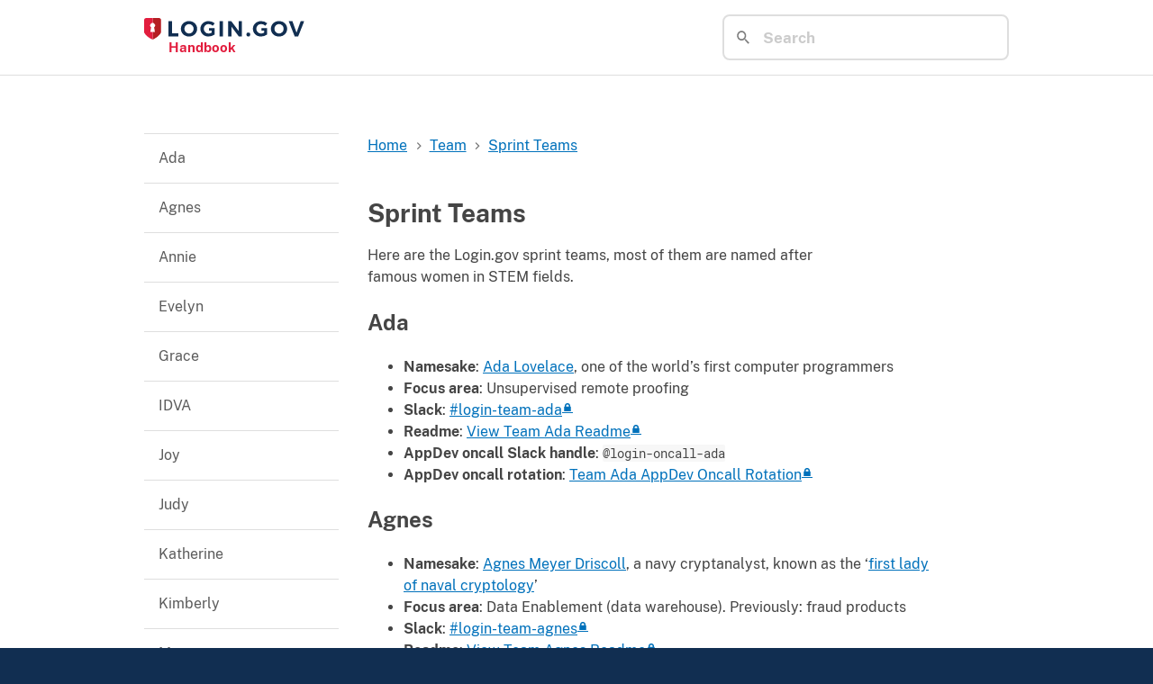

--- FILE ---
content_type: text/html; charset=utf-8
request_url: https://handbook.login.gov/articles/sprint-teams.html
body_size: 4523
content:
<!DOCTYPE html>
<html lang="en">
  <head>
    <title>
      
        Sprint Teams |
      
      Login.gov handbook
    </title>
    <link rel="stylesheet" href="/pagefind/pagefind-ui.css">
    <link rel="stylesheet" type="text/css" href="/assets/css/styles.css" />
    <link rel="stylesheet" type="text/css" href="/assets/css/main.css" />
    <link rel="icon" type="image/x-icon" href="/favicon.ico" />
    <meta name="HandheldFriendly" content="True" />
    <meta name="MobileOptimized" content="320" />
    <meta name="viewport" content="width=device-width, initial-scale=1.0" />
  </head>
  <body data-pagefind-body>
    <header class="usa-header usa-header--extended">
      <div class="usa-navbar">
        <div class="usa-logo">
          <a href="/" title="Home" aria-label="Home">
            <img src="/assets/img/login-gov-logo.svg" class="usa-logo__img" alt="Login.gov" />
            <em class="usa-logo__text">Handbook</em>
          </a>
        </div>
        <div class="flex-fill display-flex flex-justify-end flex-align-center padding-left-4 padding-y-2">
          <div id="search"></div>
        </div>
      </div>
    </header>
    <main class="usa-layout-docs usa-section" id="main-content">
      <div class="grid-container">
        <div class="grid-row grid-gap">
  <aside class="tablet:grid-col-3">
    <nav id="sidenav-wrapper">
      
      <ul class="inline_toc usa-accordion usa-sidenav" id="sidenav"><li class="usa-sidenav__item"><a href="#ada">Ada</a></li><li class="usa-sidenav__item"><a href="#agnes">Agnes</a></li><li class="usa-sidenav__item"><a href="#annie">Annie</a></li><li class="usa-sidenav__item"><a href="#evelyn">Evelyn</a></li><li class="usa-sidenav__item"><a href="#grace">Grace</a></li><li class="usa-sidenav__item"><a href="#idva">IDVA</a></li><li class="usa-sidenav__item"><a href="#joy">Joy</a></li><li class="usa-sidenav__item"><a href="#judy">Judy</a></li><li class="usa-sidenav__item"><a href="#katherine">Katherine</a></li><li class="usa-sidenav__item"><a href="#kimberly">Kimberly</a></li><li class="usa-sidenav__item"><a href="#mary">Mary</a></li><li class="usa-sidenav__item"><a href="#melba">Melba</a></li><li class="usa-sidenav__item"><a href="#radia">Radia</a></li><li class="usa-sidenav__item"><a href="#ross">Ross</a></li><li class="usa-sidenav__item"><a href="#timnit">Timnit</a></li><li class="usa-sidenav__item"><a href="#ursula">Ursula</a></li></ul>

    </nav>
  </aside>

  <div class="tablet:grid-col-8">
    <div class="usa-prose" role="main">
      
        
        
        <nav class="usa-breadcrumb padding-y-0" aria-label="Breadcrumbs,,">   <ol class="usa-breadcrumb__list">                <li class="usa-breadcrumb__list-item">   <a href="/" class="usa-breadcrumb__link"><span>Home</span></a> </li>            <li class="usa-breadcrumb__list-item">   <a href="/categories/team.html" class="usa-breadcrumb__link"><span>Team</span></a> </li>            <li class="usa-breadcrumb__list-item usa-current">   <a href="/articles/sprint-teams.html" class="usa-breadcrumb__link"><span>Sprint Teams</span></a> </li>             </ol> </nav>
      

      <h1>Sprint Teams</h1>

      <p>Here are the Login.gov sprint teams, most of them are named after famous women in STEM fields.</p>

<div class="">
  <h2 id="ada">Ada</h2>

  <ul>
    <li><strong>Namesake</strong>: <a class="usa-link" href="https://en.wikipedia.org/wiki/Ada_Lovelace">Ada Lovelace</a>, one of the world’s first computer programmers</li>
    <li><strong>Focus area</strong>: Unsupervised remote proofing</li>
    <li><strong>Slack</strong>: <a class="usa-link" href="https://gsa.enterprise.slack.com/archives/CNCGEHG1G">#login-team-ada</a></li>
    <li><strong>Readme</strong>: <a class="usa-link" href="https://docs.google.com/document/d/1gAJPduXfsPSXYjlyh_8YxbCtZNONa-jBPYut9T8HKE0/edit">View Team Ada Readme</a></li>
    <li><strong>AppDev oncall Slack handle</strong>: <code class="language-plaintext highlighter-rouge">@login-oncall-ada</code></li>
    <li><strong>AppDev oncall rotation</strong>: <a class="usa-link" href="https://docs.google.com/spreadsheets/d/1bL2t84hXAfqTdLyMAtSvtN-0fLapMDgXX9carYPRIew/edit#gid=0">Team Ada AppDev Oncall Rotation</a></li>
  </ul>
</div>

<div class="">
  <h2 id="agnes">Agnes</h2>

  <ul>
    <li><strong>Namesake</strong>: <a class="usa-link" href="https://www.nsa.gov/History/Cryptologic-History/Historical-Figures/Historical-Figures-View/Article/1623020/agnes-meyer-driscoll/">Agnes Meyer Driscoll</a>, a navy cryptanalyst, known as the ‘<a class="usa-link" href="https://www.hmdb.org/m.asp?m=106127">first lady of naval cryptology</a>’</li>
    <li><strong>Focus area</strong>: Data Enablement (data warehouse). Previously: fraud products</li>
    <li><strong>Slack</strong>: <a class="usa-link" href="https://gsa.enterprise.slack.com/archives/C03N6KQBAKS">#login-team-agnes</a></li>
    <li><strong>Readme</strong>: <a class="usa-link" href="https://docs.google.com/document/d/1RC18EqpgR2y7owfjojMhGO9pqXR0cAONkx7l8MZfonY/edit">View Team Agnes Readme</a></li>
  </ul>

</div>

<div class="">
  <h2 id="annie">Annie</h2>

  <ul>
    <li><strong>Namesake</strong>: <a class="usa-link" href="https://en.wikipedia.org/wiki/Annie_Easley">Annie Easley</a>, a computer scientist and mathematician who made critical contributions to NASA’s rocket systems and energy technologies</li>
    <li><strong>Focus area</strong>: Static Sites</li>
    <li><strong>Slack</strong>: <a class="usa-link" href="https://gsa.enterprise.slack.com/archives/C06S329FUA2">#login-team-annie</a></li>
    <li><strong>Readme</strong>: <a class="usa-link" href="https://docs.google.com/document/d/1DG9uRocHFDAFCdagVW4c4dF2bi4eBqJ_9SfSzgHg9fM/edit">View Team Annie Readme</a></li>
    <li><strong>AppDev oncall Slack handle</strong>: <code class="language-plaintext highlighter-rouge">@login-oncall-annie</code></li>
  </ul>

</div>

<div class="">
  <h2 id="evelyn">Evelyn</h2>

  <ul>
    <li><strong>Namesake</strong>: <a class="usa-link" href="https://en.wikipedia.org/wiki/Evelyn_Boyd_Granville">Evelyn Boyd Granville</a>, the second African-American woman to receive a Ph.D. in mathematics from an American University (Yale), and pioneered work in computing</li>
    <li><strong>Focus area</strong>: Data Analytics</li>
    <li><strong>Slack</strong>: <a class="usa-link" href="https://gsa.enterprise.slack.com/archives/C07N2E8AGRK">#login-team-evelyn</a></li>
    <li><strong>Readme</strong>: <a class="usa-link" href="https://docs.google.com/document/d/1XbeMRJ4ZzIIUGGjuenaUo71vpDhr9YzsLdqzKK0bRvg/edit">View Team Evelyn Readme</a></li>
  </ul>

</div>

<div class="sprint-team--archived">
  <h2 id="grace">Grace</h2>

  <p>This sprint team is not currently active</p>

  <ul>
    <li><strong>Namesake</strong>: <a class="usa-link" href="https://en.wikipedia.org/wiki/Grace_Hopper">Admiral Grace Hopper</a>, a computer scientist and navy officer</li>
    <li><strong>Focus area</strong>: KYC/Non-biometric verification</li>
    <li><strong>Slack</strong>: <a class="usa-link" href="https://gsa.enterprise.slack.com/archives/C0184P9SCJ0">#login-team-grace</a></li>
    <li><strong>Readme</strong>: <a class="usa-link" href="https://docs.google.com/document/d/1x_IPoYc_kavE6Rw58leIckp85Js7fKPy_NebpqC3iN0/edit">View Team Grace Readme</a></li>
  </ul>

</div>

<div class="">
  <h2 id="idva">IDVA</h2>

  <ul>
    <li><strong>Focus area</strong>: Equity Study &amp; API</li>
    <li><strong>Slack</strong>: <a class="usa-link" href="https://gsa.enterprise.slack.com/archives/C017KUF5DL4">#identity-idva</a></li>
  </ul>

</div>

<div class="">
  <h2 id="joy">Joy</h2>

  <ul>
    <li><strong>Namesake</strong>: <a class="usa-link" href="https://en.wikipedia.org/wiki/Joy_Buolamwini">Dr. Joy Buolamwini</a>, a computer scientist, artist, and activist who has published foundational work on algorithmic discrimination.</li>
    <li><strong>Focus area</strong>: In Person Proofing</li>
    <li><strong>Slack</strong>: <a class="usa-link" href="https://gsa.enterprise.slack.com/archives/C03FA4VBN76">#login-team-joy</a></li>
    <li><strong>Readme</strong>: <a class="usa-link" href="https://docs.google.com/document/d/1WalgBrIBM4-nwKlSj49xdHazpK9dQoOxvuWgTUx2vK0/edit">View Team Joy Readme</a></li>
    <li><strong>AppDev oncall Slack handle</strong>: <code class="language-plaintext highlighter-rouge">@login-oncall-joy</code></li>
    <li><strong>AppDev oncall rotation</strong>: <a class="usa-link" href="https://docs.google.com/spreadsheets/d/17fdsVlfD06fpuq6F5-MdMwhpm0TV65wvyxDOkcRKDpA/edit#gid=0">Team Joy AppDev Oncall Rotation</a></li>
  </ul>
</div>

<div class="">
  <h2 id="judy">Judy</h2>

  <ul>
    <li><strong>Namesake</strong>: <a class="usa-link" href="https://blog.theveteranssite.greatergood.com/wwii-navy-codebreaker/">Judy Parsons</a>, As a code breaker working with a secret unit in the US Navy, Parsons was instrumental in deciphering the enemy’s secret codes, but her work went unacknowledged for decades after the war.</li>
    <li><strong>Focus area</strong>: Cybersecurity and Anti-Fraud work stream</li>
    <li><strong>Slack</strong>: <a class="usa-link" href="https://gsa.enterprise.slack.com/archives/C03A12WPCLW">#login-team-judy</a></li>
  </ul>

</div>

<div class="">
  <h2 id="katherine">Katherine</h2>

  <ul>
    <li><strong>Namesake</strong>: <a class="usa-link" href="https://en.wikipedia.org/wiki/Katherine_Johnson">Katherine Johnson</a>, a mathematician who was a key part of early NASA spaceflights</li>
    <li><strong>Focus area</strong>: Authentication</li>
    <li><strong>Slack</strong>: <a class="usa-link" href="https://gsa.enterprise.slack.com/archives/C01710KMYUB">#login-team-katherine</a></li>
    <li><strong>Readme</strong>: <a class="usa-link" href="https://docs.google.com/document/d/1K4vlvY-KpMpZPpYsOo0BcUGDSxRVfsEHNTUiZvTDVAI/edit">View Team Katherine Readme</a></li>
    <li><strong>AppDev oncall Slack handle</strong>: <code class="language-plaintext highlighter-rouge">@login-oncall-katherine</code></li>
    <li><strong>AppDev oncall rotation</strong>: <a class="usa-link" href="https://docs.google.com/spreadsheets/d/1tAEScH-1A1708a5elOuLDEHj7p_JzFdkpbNGB33gDJU/edit#gid=0">Team Katherine AppDev Oncall Rotation</a></li>
  </ul>
</div>

<div class="">
  <h2 id="kimberly">Kimberly</h2>

  <ul>
    <li><strong>Namesake</strong>: <a class="usa-link" href="https://en.wikipedia.org/wiki/Kimberly_Bryant_(technologist)">Kimberly Bryant</a>, an electrical engineer who founded <a class="usa-link" href="https://www.blackgirlscode.com/">Black Girls Code</a>.</li>
    <li><strong>Focus area</strong>: Partnerships Account Managers and Account Management Coordinators</li>
    <li><strong>Slack</strong>: <a class="usa-link" href="https://gsa.enterprise.slack.com/archives/C03B3AQQH0C">#login-team-kimberly</a></li>
    <li><strong>Readme</strong>: <a class="usa-link" href="https://docs.google.com/document/d/1wTmChCSfiK3Dd2sUuLHa7OYusYCpH75BT7dLIZ2oqio/edit">View Team Kimberly Readme</a></li>
  </ul>

</div>

<div class="">
  <h2 id="mary">Mary</h2>

  <ul>
    <li><strong>Namesake</strong>: <a class="usa-link" href="http://www.poppendieck.com/people.htm">Mary Poppendieck</a>, a computer scientist and visionary in the application of lean manufacturing principles to the world   of software development</li>
    <li><strong>Focus area</strong>: <em>Developer Experience</em>: A new software factory and minimal platform to speed our secure development processes</li>
    <li><strong>Slack</strong>: <a class="usa-link" href="https://gsa.enterprise.slack.com/archives/C023LB27CCQ">#login-team-mary</a></li>
    <li><strong>Readme</strong>: <a class="usa-link" href="https://docs.google.com/document/d/1MVybeUqkBIYz13H2eTi2X0EqW_IhA87ZRq3g-xNWkOc/edit">View Team Mary Readme</a></li>
  </ul>

</div>

<div class="">
  <h2 id="melba">Melba</h2>

  <ul>
    <li><strong>Namesake</strong>: <a class="usa-link" href="https://en.wikipedia.org/wiki/Melba_Roy_Mouton">Melba Roy Mouton</a>, Head Mathematician, Head Computer Programmer, instructor and Program Production Chief at NASA whose work tracked early Echo satellites in orbit.</li>
    <li><strong>Focus area</strong>: Protocols like OpenID Connect, SAML and RISC API</li>
    <li><strong>Slack</strong>: <a class="usa-link" href="https://gsa.enterprise.slack.com/archives/C07152J9ACT">#login-team-melba</a></li>
    <li><strong>Readme</strong>: <a class="usa-link" href="https://docs.google.com/document/d/1UymNbB7mxOP1zV2BOA2ajk8FHxEm8CplKu8dOsIBStM/edit">View Team Melba Readme</a></li>
  </ul>

</div>

<div class="">
  <h2 id="radia">Radia</h2>

  <ul>
    <li><strong>Namesake</strong>: <a class="usa-link" href="https://en.wikipedia.org/wiki/Radia_Perlman">Radia Perlman</a>, the inventor of the spanning-tree protocol</li>
    <li><strong>Focus area</strong>: <em>Cloud Infrastructure</em>: The cloud architectures and resources that make up our minimal platform</li>
    <li><strong>Slack</strong>: <a class="usa-link" href="https://gsa.enterprise.slack.com/archives/C01DBBNTL68">#login-team-radia</a></li>
    <li><strong>Readme</strong>: <a class="usa-link" href="https://docs.google.com/document/d/1ckhQZCMdrW-uuxMSy1hIi-C2cE1B-WKEVL8gleC5XBo/edit">View Team Radia Readme</a></li>
  </ul>

</div>

<div class="sprint-team--archived">
  <h2 id="ross">Ross</h2>

  <p>This sprint team is not currently active</p>

  <ul>
    <li><strong>Namesake</strong>: <a class="usa-link" href="https://en.wikipedia.org/wiki/Mary_Golda_Ross">Mary G Ross</a>, the first known Native American female engineer, she worked on the preliminary design concepts for interplanetary space travel, manned space flight, ballistic missiles, and satellites in orbit above the earth</li>
    <li><strong>Focus area</strong>: Inherited Proofing</li>
    <li><strong>Slack</strong>: <a class="usa-link" href="https://gsa.enterprise.slack.com/archives/C03JDA5HNUV">#login-team-ross</a></li>
  </ul>

</div>

<div class="">
  <h2 id="timnit">Timnit</h2>

  <ul>
    <li><strong>Namesake</strong>: <a class="usa-link" href="https://en.wikipedia.org/wiki/Timnit_Gebru">Timnit Gebru</a>, a computer scientist who has published work exposing biases in AI and algorithms.</li>
    <li><strong>Focus area</strong>: Document Capture &amp; Authentication</li>
    <li><strong>Slack</strong>: <a class="usa-link" href="https://gsa.enterprise.slack.com/archives/C056RD1NEHW">#login-team-timnit</a></li>
    <li><strong>Readme</strong>: <a class="usa-link" href="https://docs.google.com/document/d/1ZBnTX1-XqNo6L7dG1m8CQqiFlb9qX_oonrp_t9XwvFk/edit?usp=sharing">View Team Timnit Readme</a></li>
    <li><strong>AppDev oncall Slack handle</strong>: <code class="language-plaintext highlighter-rouge">@login-oncall-timnit</code></li>
    <li><strong>AppDev oncall rotation</strong>: <a class="usa-link" href="https://docs.google.com/spreadsheets/d/1Drp-VnMTVwxYyBlTSlPa_cjprGW_rJzxeQHCVAZSKso/edit">Team Timnit AppDev Oncall Rotation</a></li>
  </ul>
</div>

<div class="">
  <h2 id="ursula">Ursula</h2>

  <ul>
    <li><strong>Namesake</strong>: <a class="usa-link" href="https://en.wikipedia.org/wiki/Ursula_Burns">Ursula Burns</a>, who has been CEO of technology companies like Xerox</li>
    <li><strong>Focus area</strong>: Partnership website and partner console</li>
    <li><strong>Slack</strong>: <a class="usa-link" href="https://gsa.enterprise.slack.com/archives/C01SU3NB9T3">#login-team-ursula</a></li>
    <li><strong>Readme</strong>: <a class="usa-link" href="https://docs.google.com/document/d/1MkXRjQ3k0UQTu9N4K9N3h30ozmDYjTZFGVz70b_XNj0/edit">View Team Ursula Readme</a></li>
  </ul>

</div>


    </div>
  </div>
</div>


        <span data-anchor="extra data anchor to make anchor.js render its stylesheet"></span>
      </div>
    </main>
    <footer class="usa-footer usa-footer--slim" role="contentinfo">
      <div class="grid-container usa-footer__return-to-top">
        <div class="grid-row flex-align-center">
          <div class="grid-col grid-col-auto">
            <a href="#">Return to top</a>
          </div>
          <div class="grid-col grid-col-fill text-right">
            This page was last modified on Jun 13, 2023
            <a href="https://github.com/GSA-TTS/identity-handbook/edit/main/_articles/sprint-teams.md" class="usa-button usa-button--outline">Edit this page</a>
          </div>
        </div>
      </div>
      <div class="usa-footer__secondary-section">
        <div class="grid-container">
          <div class="usa-footer__logo grid-row grid-gap-2">
            <div class="grid-col-auto">
              <img src="/assets/img/gsa-logo-rev.svg" alt="U.S. General Services Administration logo" class="usa-footer__logo-img usa-footer__slim usa-footer__medium" />
            </div>
            <div class="grid-col-auto">
              <h3 class="usa-footer__logo-heading">U.S. General Services Administration</h3>
            </div>
          </div>
        </div>
      </div>
    </footer>
    <script src="/pagefind/pagefind-ui.js"></script>
    <script type="module">
      import {
        loadAnchors,
        loadPrivateEye,
        installCustomTimeElements
      } from '/assets/js/setup.js';

      new PagefindUI({ element: '#search', showImages: false });
      document.addEventListener('DOMContentLoaded', () => {
        loadAnchors();
        loadPrivateEye();
        installCustomTimeElements();
      }, false);
    </script>
  </body>
</html>


--- FILE ---
content_type: text/css
request_url: https://handbook.login.gov/assets/css/styles.css
body_size: 52134
content:
.usa-textarea, .usa-range, .usa-radio__label, .usa-input-group, .usa-hint, .usa-combo-box__input, .usa-combo-box__list, .usa-select, .usa-checkbox__label, .usa-fieldset, .usa-input {
  font-family: Public Sans Web, -apple-system, BlinkMacSystemFont, Segoe UI, Roboto, Helvetica, Arial, sans-serif, Apple Color Emoji, Segoe UI Emoji, Segoe UI Symbol;
  font-size: 1rem;
  line-height: 1.4;
}

.usa-textarea, .usa-range, .usa-input-group, .usa-combo-box__input, .usa-select, .usa-input {
  -webkit-appearance: none;
  appearance: none;
  color: #454545;
  border: 1px solid #5c5c5c;
  border-radius: 0;
  width: 100%;
  max-width: 30rem;
  height: 2.5rem;
  margin-top: .25rem;
  padding: .5rem;
  display: block;
}

html {
  -webkit-text-size-adjust: 100%;
  line-height: 1.15;
}

body {
  margin: 0;
}

main {
  display: block;
}

h1 {
  margin: .67em 0;
  font-size: 2em;
}

hr {
  box-sizing: content-box;
  height: 0;
  overflow: visible;
}

pre {
  font-family: monospace;
  font-size: 1em;
}

a {
  background-color: #0000;
}

abbr[title] {
  border-bottom: none;
  -webkit-text-decoration: underline dotted;
  text-decoration: underline dotted;
}

b, strong {
  font-weight: bolder;
}

code, kbd, samp {
  font-family: monospace;
  font-size: 1em;
}

small {
  font-size: 80%;
}

sub, sup {
  vertical-align: baseline;
  font-size: 75%;
  line-height: 0;
  position: relative;
}

sub {
  bottom: -.25em;
}

sup {
  top: -.5em;
}

img {
  border-style: none;
}

button, input, optgroup, select, textarea {
  margin: 0;
  font-family: inherit;
  font-size: 100%;
  line-height: 1.15;
}

button, input {
  overflow: visible;
}

button, select {
  text-transform: none;
}

button, [type="button"], [type="reset"], [type="submit"] {
  -webkit-appearance: button;
}

button::-moz-focus-inner {
  border-style: none;
  padding: 0;
}

[type="button"]::-moz-focus-inner {
  border-style: none;
  padding: 0;
}

[type="reset"]::-moz-focus-inner {
  border-style: none;
  padding: 0;
}

[type="submit"]::-moz-focus-inner {
  border-style: none;
  padding: 0;
}

button:-moz-focusring {
  outline: 1px dotted buttontext;
}

[type="button"]:-moz-focusring {
  outline: 1px dotted buttontext;
}

[type="reset"]:-moz-focusring {
  outline: 1px dotted buttontext;
}

[type="submit"]:-moz-focusring {
  outline: 1px dotted buttontext;
}

fieldset {
  padding: .35em .75em .625em;
}

legend {
  box-sizing: border-box;
  color: inherit;
  white-space: normal;
  max-width: 100%;
  padding: 0;
  display: table;
}

progress {
  vertical-align: baseline;
}

textarea {
  overflow: auto;
}

[type="checkbox"], [type="radio"] {
  box-sizing: border-box;
  padding: 0;
}

[type="number"]::-webkit-inner-spin-button {
  height: auto;
}

[type="number"]::-webkit-outer-spin-button {
  height: auto;
}

[type="search"] {
  -webkit-appearance: textfield;
  outline-offset: -2px;
}

[type="search"]::-webkit-search-decoration {
  -webkit-appearance: none;
}

::-webkit-file-upload-button {
  -webkit-appearance: button;
  font: inherit;
}

details {
  display: block;
}

summary {
  display: list-item;
}

template, [hidden] {
  display: none;
}

@font-face {
  font-family: Roboto Mono Web;
  font-style: normal;
  font-weight: 300;
  font-display: fallback;
  src: url("../fonts/roboto-mono/roboto-mono-v5-latin-300.woff2") format("woff2");
}

@font-face {
  font-family: Roboto Mono Web;
  font-style: normal;
  font-weight: 400;
  font-display: fallback;
  src: url("../fonts/roboto-mono/roboto-mono-v5-latin-regular.woff2") format("woff2");
}

@font-face {
  font-family: Roboto Mono Web;
  font-style: normal;
  font-weight: 700;
  font-display: fallback;
  src: url("../fonts/roboto-mono/roboto-mono-v5-latin-700.woff2") format("woff2");
}

@font-face {
  font-family: Roboto Mono Web;
  font-style: italic;
  font-weight: 300;
  font-display: fallback;
  src: url("../fonts/roboto-mono/roboto-mono-v5-latin-300italic.woff2") format("woff2");
}

@font-face {
  font-family: Roboto Mono Web;
  font-style: italic;
  font-weight: 400;
  font-display: fallback;
  src: url("../fonts/roboto-mono/roboto-mono-v5-latin-italic.woff2") format("woff2");
}

@font-face {
  font-family: Roboto Mono Web;
  font-style: italic;
  font-weight: 700;
  font-display: fallback;
  src: url("../fonts/roboto-mono/roboto-mono-v5-latin-700italic.woff2") format("woff2");
}

@font-face {
  font-family: Public Sans Web;
  font-style: normal;
  font-weight: 300;
  font-display: fallback;
  src: url("../fonts/public-sans/PublicSans-Light.woff2") format("woff2");
}

@font-face {
  font-family: Public Sans Web;
  font-style: normal;
  font-weight: 400;
  font-display: fallback;
  src: url("../fonts/public-sans/PublicSans-Regular.woff2") format("woff2");
}

@font-face {
  font-family: Public Sans Web;
  font-style: normal;
  font-weight: 700;
  font-display: fallback;
  src: url("../fonts/public-sans/PublicSans-Bold.woff2") format("woff2");
}

@font-face {
  font-family: Public Sans Web;
  font-style: italic;
  font-weight: 300;
  font-display: fallback;
  src: url("../fonts/public-sans/PublicSans-LightItalic.woff2") format("woff2");
}

@font-face {
  font-family: Public Sans Web;
  font-style: italic;
  font-weight: 400;
  font-display: fallback;
  src: url("../fonts/public-sans/PublicSans-Italic.woff2") format("woff2");
}

@font-face {
  font-family: Public Sans Web;
  font-style: italic;
  font-weight: 700;
  font-display: fallback;
  src: url("../fonts/public-sans/PublicSans-BoldItalic.woff2") format("woff2");
}

body {
  color: #454545;
  background-color: #fff;
  overflow-x: hidden;
}

input:not([disabled]):focus, select:not([disabled]):focus, textarea:not([disabled]):focus, button:not([disabled]):focus, iframe:focus, [href]:focus, [tabindex]:focus, [contentEditable="true"]:focus {
  outline-offset: 1px;
  outline: 2px solid #0071bb;
}

img {
  max-width: 100%;
}

.usa-media-link {
  line-height: 0;
  display: inline-block;
}

html {
  box-sizing: border-box;
}

*, :before, :after {
  box-sizing: inherit;
}

html {
  font-feature-settings: "kern" 1;
  font-kerning: normal;
  font-family: Public Sans Web, -apple-system, BlinkMacSystemFont, Segoe UI, Roboto, Helvetica, Arial, sans-serif, Apple Color Emoji, Segoe UI Emoji, Segoe UI Symbol;
  font-size: 16px;
}

cite, var, address, dfn {
  font-style: normal;
}

html {
  background-color: #112e51;
}

.usa-focus {
  outline-offset: 1px;
  outline: 2px solid #0071bb;
}

.usa-sr-only {
  position: absolute;
  left: -999em;
  right: auto;
}

.usa-content p, .usa-content ul:not(.usa-accordion):not(.usa-accordion--bordered), .usa-content ol:not(.usa-accordion):not(.usa-accordion--bordered) {
  max-width: 64ex;
}

.usa-dark-background {
  background-color: #454545;
}

.usa-dark-background p, .usa-dark-background span, .usa-dark-background a, .usa-dark-background a:visited, .usa-dark-background a:hover, .usa-dark-background a:active {
  color: #fff;
}

.usa-display {
  clear: both;
  margin-top: 0;
  margin-bottom: 0;
  font-family: Public Sans Web, -apple-system, BlinkMacSystemFont, Segoe UI, Roboto, Helvetica, Arial, sans-serif, Apple Color Emoji, Segoe UI Emoji, Segoe UI Symbol;
  font-size: 1.06rem;
  font-weight: 700;
  line-height: 1.4;
}

* + .usa-display {
  margin-top: 1.5em;
}

.usa-display + * {
  margin-top: 1em;
}

@media (min-width: 480px) {
  .usa-display {
    clear: both;
    margin-top: 0;
    margin-bottom: 0;
    font-family: Public Sans Web, -apple-system, BlinkMacSystemFont, Segoe UI, Roboto, Helvetica, Arial, sans-serif, Apple Color Emoji, Segoe UI Emoji, Segoe UI Symbol;
    font-size: 1.75rem;
    font-weight: 700;
    line-height: 1.4;
  }

  * + .usa-display {
    margin-top: 1.5em;
  }

  .usa-display + * {
    margin-top: 1em;
  }
}

@media (min-width: 640px) {
  .usa-display {
    clear: both;
    margin-top: 0;
    margin-bottom: 0;
    font-family: Public Sans Web, -apple-system, BlinkMacSystemFont, Segoe UI, Roboto, Helvetica, Arial, sans-serif, Apple Color Emoji, Segoe UI Emoji, Segoe UI Symbol;
    font-size: 2.5rem;
    font-weight: 700;
    line-height: 1.4;
  }

  * + .usa-display {
    margin-top: 1.5em;
  }

  .usa-display + * {
    margin-top: 1em;
  }
}

.usa-intro {
  max-width: 72ex;
  font-family: Public Sans Web, -apple-system, BlinkMacSystemFont, Segoe UI, Roboto, Helvetica, Arial, sans-serif, Apple Color Emoji, Segoe UI Emoji, Segoe UI Symbol;
  font-size: 1.06rem;
  font-weight: 400;
  line-height: 1.8;
}

@media (min-width: 640px) {
  .usa-intro {
    font-size: 1.25rem;
  }
}

.usa-icon {
  fill: currentColor;
  width: 1em;
  height: 1em;
  display: inline-block;
  position: relative;
}

.usa-icon--size-3 {
  width: 1.5rem;
  height: 1.5rem;
}

.usa-icon--size-4 {
  width: 2rem;
  height: 2rem;
}

.usa-icon--size-5 {
  width: 2.5rem;
  height: 2.5rem;
}

.usa-icon--size-6 {
  width: 3rem;
  height: 3rem;
}

.usa-icon--size-7 {
  width: 3.5rem;
  height: 3.5rem;
}

.usa-icon--size-8 {
  width: 4rem;
  height: 4rem;
}

.usa-icon--size-9 {
  width: 4.5rem;
  height: 4.5rem;
}

.usa-link {
  color: #0071bb;
  text-decoration: underline;
}

.usa-link:visited {
  color: #54278f;
}

.usa-link:hover {
  color: #205493;
}

.usa-link:active {
  color: #112e51;
}

.usa-link:focus {
  outline-offset: 1px;
  outline: 2px solid #0071bb;
}

.usa-link--external {
  display: inline;
}

.usa-link--external:before {
  content: "External.";
  position: absolute;
  left: -999em;
  right: auto;
}

.usa-link--external[target="_blank"]:before {
  content: "External, opens in a new tab.";
  position: absolute;
  left: -999em;
  right: auto;
}

.usa-link--external:after {
  content: "";
  vertical-align: middle;
  background-image: url("../img/usa-icons/launch.svg");
  background-position: center;
  background-repeat: no-repeat;
  background-size: 1.75ex 1.75ex;
  width: 1.75ex;
  height: 1.75ex;
  margin-top: .7ex;
  margin-left: 2px;
  padding-left: 1.75ex;
  display: inline;
}

@supports ((-webkit-mask: url("")) or (mask: url(""))) {
  .usa-link--external:after {
    background: currentColor;
    -webkit-mask-image: url("../img/usa-icons/launch.svg"), linear-gradient(#0000, #0000);
    mask-image: url("../img/usa-icons/launch.svg"), linear-gradient(#0000, #0000);
    -webkit-mask-position: center;
    mask-position: center;
    -webkit-mask-size: 1.75ex 1.75ex;
    mask-size: 1.75ex 1.75ex;
    -webkit-mask-repeat: no-repeat;
    mask-repeat: no-repeat;
  }
}

.usa-link--external.usa-link--alt {
  display: inline;
}

.usa-link--external.usa-link--alt:before {
  content: "External.";
  position: absolute;
  left: -999em;
  right: auto;
}

.usa-link--external.usa-link--alt[target="_blank"]:before {
  content: "External, opens in a new tab.";
  position: absolute;
  left: -999em;
  right: auto;
}

.usa-link--external.usa-link--alt:after {
  content: "";
  vertical-align: middle;
  background-image: url("../img/usa-icons-bg/launch--white.svg");
  background-position: center;
  background-repeat: no-repeat;
  background-size: 1.75ex 1.75ex;
  width: 1.75ex;
  height: 1.75ex;
  margin-top: .7ex;
  margin-left: 2px;
  padding-left: 1.75ex;
  display: inline;
}

@supports ((-webkit-mask: url("")) or (mask: url(""))) {
  .usa-link--external.usa-link--alt:after {
    background: currentColor;
    -webkit-mask-image: url("../img/usa-icons/launch.svg"), linear-gradient(#0000, #0000);
    mask-image: url("../img/usa-icons/launch.svg"), linear-gradient(#0000, #0000);
    -webkit-mask-position: center;
    mask-position: center;
    -webkit-mask-size: 1.75ex 1.75ex;
    mask-size: 1.75ex 1.75ex;
    -webkit-mask-repeat: no-repeat;
    mask-repeat: no-repeat;
  }
}

.usa-link--external {
  margin-right: 2px;
}

.usa-list {
  margin-top: 1em;
  margin-bottom: 1em;
  padding-left: 3ch;
  line-height: 1.5;
}

.usa-list:last-child {
  margin-bottom: 0;
}

.usa-list ul, .usa-list ol {
  margin-top: .25em;
}

.usa-list li {
  max-width: 64ex;
  margin-bottom: .25em;
}

.usa-list li:last-child {
  margin-bottom: 0;
}

.usa-list--unstyled {
  margin-top: 0;
  margin-bottom: 0;
  padding-left: 0;
  list-style-type: none;
}

.usa-list--unstyled > li {
  max-width: unset;
  margin-bottom: 0;
}

.usa-prose .usa-list--unstyled {
  margin-top: 0;
  margin-bottom: 0;
  padding-left: 0;
  list-style-type: none;
}

.usa-prose .usa-list--unstyled > li {
  max-width: unset;
  margin-bottom: 0;
}

.usa-paragraph {
  max-width: 64ex;
  margin-top: 0;
  margin-bottom: 0;
  line-height: 1.5;
}

* + .usa-paragraph, .usa-paragraph + * {
  margin-top: 1em;
}

.usa-prose {
  font-family: Public Sans Web, -apple-system, BlinkMacSystemFont, Segoe UI, Roboto, Helvetica, Arial, sans-serif, Apple Color Emoji, Segoe UI Emoji, Segoe UI Symbol;
  font-size: 1rem;
  line-height: 1.5;
}

.usa-prose > ul, .usa-prose > ol {
  margin-top: 1em;
  margin-bottom: 1em;
  padding-left: 3ch;
  line-height: 1.5;
}

.usa-prose > ul:last-child, .usa-prose > ol:last-child {
  margin-bottom: 0;
}

.usa-prose > ul ul, .usa-prose > ul ol, .usa-prose > ol ul, .usa-prose > ol ol {
  margin-top: .25em;
}

.usa-prose > ul li, .usa-prose > ol li {
  max-width: 64ex;
  margin-bottom: .25em;
}

.usa-prose > ul li:last-child, .usa-prose > ol li:last-child {
  margin-bottom: 0;
}

.usa-prose > table {
  border-collapse: collapse;
  border-spacing: 0;
  color: #454545;
  text-align: left;
  margin: 1.25rem 0;
  font-family: Public Sans Web, -apple-system, BlinkMacSystemFont, Segoe UI, Roboto, Helvetica, Arial, sans-serif, Apple Color Emoji, Segoe UI Emoji, Segoe UI Symbol;
  font-size: 1rem;
  line-height: 1.5;
}

.usa-prose > table thead th {
  color: #454545;
  background-clip: padding-box;
  font-weight: 700;
  line-height: 1.4;
}

.usa-prose > table thead th, .usa-prose > table thead td {
  color: #454545;
  background-color: #dedede;
}

.usa-prose > table tbody th {
  text-align: left;
}

.usa-prose > table th, .usa-prose > table td {
  background-color: #fff;
  border: 1px solid #454545;
  padding: .5rem 1rem;
  font-weight: normal;
}

.usa-prose > table caption {
  text-align: left;
  margin-bottom: .75rem;
  font-family: Public Sans Web, -apple-system, BlinkMacSystemFont, Segoe UI, Roboto, Helvetica, Arial, sans-serif, Apple Color Emoji, Segoe UI Emoji, Segoe UI Symbol;
  font-size: .94rem;
  font-weight: 700;
}

.usa-prose > table th[data-sortable] {
  padding-right: 2.5rem;
  position: relative;
}

.usa-prose > table th[data-sortable]:after {
  content: "";
  border-bottom: 1px solid #0000;
  width: 100%;
  height: 0;
  position: absolute;
  bottom: 0;
  left: 0;
}

.usa-prose > table th[data-sortable]:not([aria-sort]) .usa-table__header__button, .usa-prose > table th[data-sortable][aria-sort="none"] .usa-table__header__button {
  color: #767676;
  box-shadow: none;
  text-align: left;
  cursor: pointer;
  text-align: center;
  background-color: #0000;
  background-position: center;
  background-size: 1.5rem;
  border: 0;
  border-radius: 0;
  justify-content: normal;
  width: 2rem;
  height: 2rem;
  margin: 0;
  padding: 0;
  font-weight: normal;
  text-decoration: none;
  display: inline-block;
  position: absolute;
  top: 50%;
  right: .25rem;
  transform: translate(0, -50%);
}

.usa-prose > table th[data-sortable]:not([aria-sort]) .usa-table__header__button:visited, .usa-prose > table th[data-sortable][aria-sort="none"] .usa-table__header__button:visited {
  color: #54278f;
}

.usa-prose > table th[data-sortable]:not([aria-sort]) .usa-table__header__button:hover, .usa-prose > table th[data-sortable][aria-sort="none"] .usa-table__header__button:hover {
  color: #205493;
}

.usa-prose > table th[data-sortable]:not([aria-sort]) .usa-table__header__button:active, .usa-prose > table th[data-sortable][aria-sort="none"] .usa-table__header__button:active {
  color: #112e51;
}

.usa-prose > table th[data-sortable]:not([aria-sort]) .usa-table__header__button:focus, .usa-prose > table th[data-sortable][aria-sort="none"] .usa-table__header__button:focus {
  outline-offset: 1px;
  outline: 2px solid #0071bb;
}

.usa-prose > table th[data-sortable]:not([aria-sort]) .usa-table__header__button:hover, .usa-prose > table th[data-sortable]:not([aria-sort]) .usa-table__header__button.usa-button--hover, .usa-prose > table th[data-sortable]:not([aria-sort]) .usa-table__header__button:disabled:hover, .usa-prose > table th[data-sortable]:not([aria-sort]) .usa-table__header__button[aria-disabled="true"]:hover, .usa-prose > table th[data-sortable]:not([aria-sort]) .usa-table__header__button:disabled.usa-button--hover, .usa-prose > table th[data-sortable]:not([aria-sort]) .usa-table__header__button[aria-disabled="true"].usa-button--hover, .usa-prose > table th[data-sortable]:not([aria-sort]) .usa-table__header__button:active, .usa-prose > table th[data-sortable]:not([aria-sort]) .usa-table__header__button.usa-button--active, .usa-prose > table th[data-sortable]:not([aria-sort]) .usa-table__header__button:disabled:active, .usa-prose > table th[data-sortable]:not([aria-sort]) .usa-table__header__button[aria-disabled="true"]:active, .usa-prose > table th[data-sortable]:not([aria-sort]) .usa-table__header__button:disabled.usa-button--active, .usa-prose > table th[data-sortable]:not([aria-sort]) .usa-table__header__button[aria-disabled="true"].usa-button--active, .usa-prose > table th[data-sortable]:not([aria-sort]) .usa-table__header__button:disabled:focus, .usa-prose > table th[data-sortable]:not([aria-sort]) .usa-table__header__button[aria-disabled="true"]:focus, .usa-prose > table th[data-sortable]:not([aria-sort]) .usa-table__header__button:disabled.usa-focus, .usa-prose > table th[data-sortable]:not([aria-sort]) .usa-table__header__button[aria-disabled="true"].usa-focus, .usa-prose > table th[data-sortable]:not([aria-sort]) .usa-table__header__button:disabled, .usa-prose > table th[data-sortable]:not([aria-sort]) .usa-table__header__button[aria-disabled="true"], .usa-prose > table th[data-sortable]:not([aria-sort]) .usa-table__header__button.usa-button--disabled, .usa-prose > table th[data-sortable][aria-sort="none"] .usa-table__header__button:hover, .usa-prose > table th[data-sortable][aria-sort="none"] .usa-table__header__button.usa-button--hover, .usa-prose > table th[data-sortable][aria-sort="none"] .usa-table__header__button:disabled:hover, .usa-prose > table th[data-sortable][aria-sort="none"] .usa-table__header__button[aria-disabled="true"]:hover, .usa-prose > table th[data-sortable][aria-sort="none"] .usa-table__header__button:disabled.usa-button--hover, .usa-prose > table th[data-sortable][aria-sort="none"] .usa-table__header__button[aria-disabled="true"].usa-button--hover, .usa-prose > table th[data-sortable][aria-sort="none"] .usa-table__header__button:active, .usa-prose > table th[data-sortable][aria-sort="none"] .usa-table__header__button.usa-button--active, .usa-prose > table th[data-sortable][aria-sort="none"] .usa-table__header__button:disabled:active, .usa-prose > table th[data-sortable][aria-sort="none"] .usa-table__header__button[aria-disabled="true"]:active, .usa-prose > table th[data-sortable][aria-sort="none"] .usa-table__header__button:disabled.usa-button--active, .usa-prose > table th[data-sortable][aria-sort="none"] .usa-table__header__button[aria-disabled="true"].usa-button--active, .usa-prose > table th[data-sortable][aria-sort="none"] .usa-table__header__button:disabled:focus, .usa-prose > table th[data-sortable][aria-sort="none"] .usa-table__header__button[aria-disabled="true"]:focus, .usa-prose > table th[data-sortable][aria-sort="none"] .usa-table__header__button:disabled.usa-focus, .usa-prose > table th[data-sortable][aria-sort="none"] .usa-table__header__button[aria-disabled="true"].usa-focus, .usa-prose > table th[data-sortable][aria-sort="none"] .usa-table__header__button:disabled, .usa-prose > table th[data-sortable][aria-sort="none"] .usa-table__header__button[aria-disabled="true"], .usa-prose > table th[data-sortable][aria-sort="none"] .usa-table__header__button.usa-button--disabled {
  box-shadow: none;
  background-color: #0000;
  text-decoration: underline;
}

.usa-prose > table th[data-sortable]:not([aria-sort]) .usa-table__header__button.usa-button--hover, .usa-prose > table th[data-sortable][aria-sort="none"] .usa-table__header__button.usa-button--hover {
  color: #205493;
}

.usa-prose > table th[data-sortable]:not([aria-sort]) .usa-table__header__button.usa-button--active, .usa-prose > table th[data-sortable][aria-sort="none"] .usa-table__header__button.usa-button--active {
  color: #112e51;
}

.usa-prose > table th[data-sortable]:not([aria-sort]) .usa-table__header__button:disabled, .usa-prose > table th[data-sortable]:not([aria-sort]) .usa-table__header__button[aria-disabled="true"], .usa-prose > table th[data-sortable]:not([aria-sort]) .usa-table__header__button:disabled:hover, .usa-prose > table th[data-sortable]:not([aria-sort]) .usa-table__header__button[aria-disabled="true"]:hover, .usa-prose > table th[data-sortable]:not([aria-sort]) .usa-table__header__button[aria-disabled="true"]:focus, .usa-prose > table th[data-sortable][aria-sort="none"] .usa-table__header__button:disabled, .usa-prose > table th[data-sortable][aria-sort="none"] .usa-table__header__button[aria-disabled="true"], .usa-prose > table th[data-sortable][aria-sort="none"] .usa-table__header__button:disabled:hover, .usa-prose > table th[data-sortable][aria-sort="none"] .usa-table__header__button[aria-disabled="true"]:hover, .usa-prose > table th[data-sortable][aria-sort="none"] .usa-table__header__button[aria-disabled="true"]:focus {
  color: #767676;
}

@media (forced-colors: active) {
  .usa-prose > table th[data-sortable]:not([aria-sort]) .usa-table__header__button:disabled, .usa-prose > table th[data-sortable]:not([aria-sort]) .usa-table__header__button[aria-disabled="true"], .usa-prose > table th[data-sortable]:not([aria-sort]) .usa-table__header__button:disabled:hover, .usa-prose > table th[data-sortable]:not([aria-sort]) .usa-table__header__button[aria-disabled="true"]:hover, .usa-prose > table th[data-sortable]:not([aria-sort]) .usa-table__header__button[aria-disabled="true"]:focus, .usa-prose > table th[data-sortable][aria-sort="none"] .usa-table__header__button:disabled, .usa-prose > table th[data-sortable][aria-sort="none"] .usa-table__header__button[aria-disabled="true"], .usa-prose > table th[data-sortable][aria-sort="none"] .usa-table__header__button:disabled:hover, .usa-prose > table th[data-sortable][aria-sort="none"] .usa-table__header__button[aria-disabled="true"]:hover, .usa-prose > table th[data-sortable][aria-sort="none"] .usa-table__header__button[aria-disabled="true"]:focus {
    color: graytext;
  }
}

.usa-prose > table th[data-sortable]:not([aria-sort]) .usa-table__header__button .usa-icon, .usa-prose > table th[data-sortable][aria-sort="none"] .usa-table__header__button .usa-icon {
  vertical-align: middle;
  width: 1.5rem;
  height: 1.5rem;
}

.usa-prose > table th[data-sortable]:not([aria-sort]) .usa-table__header__button .usa-icon > g, .usa-prose > table th[data-sortable][aria-sort="none"] .usa-table__header__button .usa-icon > g {
  fill: #0000;
}

.usa-prose > table th[data-sortable]:not([aria-sort]) .usa-table__header__button .usa-icon > g.unsorted, .usa-prose > table th[data-sortable][aria-sort="none"] .usa-table__header__button .usa-icon > g.unsorted {
  fill: #454545;
}

.usa-prose > table th[data-sortable]:not([aria-sort]) .usa-table__header__button:hover .usa-icon > g.unsorted, .usa-prose > table th[data-sortable][aria-sort="none"] .usa-table__header__button:hover .usa-icon > g.unsorted {
  fill: #000;
}

.usa-prose > table th[data-sortable][aria-sort="descending"], .usa-prose > table th[data-sortable][aria-sort="ascending"] {
  background-color: #7bbfd6;
}

.usa-prose > table th[data-sortable][aria-sort="descending"] .usa-table__header__button {
  color: #767676;
  box-shadow: none;
  text-align: left;
  cursor: pointer;
  text-align: center;
  background-color: #0000;
  background-position: center;
  background-size: 1.5rem;
  border: 0;
  border-radius: 0;
  justify-content: normal;
  width: 2rem;
  height: 2rem;
  margin: 0;
  padding: 0;
  font-weight: normal;
  text-decoration: none;
  display: inline-block;
  position: absolute;
  top: 50%;
  right: .25rem;
  transform: translate(0, -50%);
}

.usa-prose > table th[data-sortable][aria-sort="descending"] .usa-table__header__button:visited {
  color: #54278f;
}

.usa-prose > table th[data-sortable][aria-sort="descending"] .usa-table__header__button:hover {
  color: #205493;
}

.usa-prose > table th[data-sortable][aria-sort="descending"] .usa-table__header__button:active {
  color: #112e51;
}

.usa-prose > table th[data-sortable][aria-sort="descending"] .usa-table__header__button:focus {
  outline-offset: 1px;
  outline: 2px solid #0071bb;
}

.usa-prose > table th[data-sortable][aria-sort="descending"] .usa-table__header__button:hover, .usa-prose > table th[data-sortable][aria-sort="descending"] .usa-table__header__button.usa-button--hover, .usa-prose > table th[data-sortable][aria-sort="descending"] .usa-table__header__button:disabled:hover, .usa-prose > table th[data-sortable][aria-sort="descending"] .usa-table__header__button[aria-disabled="true"]:hover, .usa-prose > table th[data-sortable][aria-sort="descending"] .usa-table__header__button:disabled.usa-button--hover, .usa-prose > table th[data-sortable][aria-sort="descending"] .usa-table__header__button[aria-disabled="true"].usa-button--hover, .usa-prose > table th[data-sortable][aria-sort="descending"] .usa-table__header__button:active, .usa-prose > table th[data-sortable][aria-sort="descending"] .usa-table__header__button.usa-button--active, .usa-prose > table th[data-sortable][aria-sort="descending"] .usa-table__header__button:disabled:active, .usa-prose > table th[data-sortable][aria-sort="descending"] .usa-table__header__button[aria-disabled="true"]:active, .usa-prose > table th[data-sortable][aria-sort="descending"] .usa-table__header__button:disabled.usa-button--active, .usa-prose > table th[data-sortable][aria-sort="descending"] .usa-table__header__button[aria-disabled="true"].usa-button--active, .usa-prose > table th[data-sortable][aria-sort="descending"] .usa-table__header__button:disabled:focus, .usa-prose > table th[data-sortable][aria-sort="descending"] .usa-table__header__button[aria-disabled="true"]:focus, .usa-prose > table th[data-sortable][aria-sort="descending"] .usa-table__header__button:disabled.usa-focus, .usa-prose > table th[data-sortable][aria-sort="descending"] .usa-table__header__button[aria-disabled="true"].usa-focus, .usa-prose > table th[data-sortable][aria-sort="descending"] .usa-table__header__button:disabled, .usa-prose > table th[data-sortable][aria-sort="descending"] .usa-table__header__button[aria-disabled="true"], .usa-prose > table th[data-sortable][aria-sort="descending"] .usa-table__header__button.usa-button--disabled {
  box-shadow: none;
  background-color: #0000;
  text-decoration: underline;
}

.usa-prose > table th[data-sortable][aria-sort="descending"] .usa-table__header__button.usa-button--hover {
  color: #205493;
}

.usa-prose > table th[data-sortable][aria-sort="descending"] .usa-table__header__button.usa-button--active {
  color: #112e51;
}

.usa-prose > table th[data-sortable][aria-sort="descending"] .usa-table__header__button:disabled, .usa-prose > table th[data-sortable][aria-sort="descending"] .usa-table__header__button[aria-disabled="true"], .usa-prose > table th[data-sortable][aria-sort="descending"] .usa-table__header__button:disabled:hover, .usa-prose > table th[data-sortable][aria-sort="descending"] .usa-table__header__button[aria-disabled="true"]:hover, .usa-prose > table th[data-sortable][aria-sort="descending"] .usa-table__header__button[aria-disabled="true"]:focus {
  color: #767676;
}

@media (forced-colors: active) {
  .usa-prose > table th[data-sortable][aria-sort="descending"] .usa-table__header__button:disabled, .usa-prose > table th[data-sortable][aria-sort="descending"] .usa-table__header__button[aria-disabled="true"], .usa-prose > table th[data-sortable][aria-sort="descending"] .usa-table__header__button:disabled:hover, .usa-prose > table th[data-sortable][aria-sort="descending"] .usa-table__header__button[aria-disabled="true"]:hover, .usa-prose > table th[data-sortable][aria-sort="descending"] .usa-table__header__button[aria-disabled="true"]:focus {
    color: graytext;
  }
}

.usa-prose > table th[data-sortable][aria-sort="descending"] .usa-table__header__button .usa-icon {
  vertical-align: middle;
  width: 1.5rem;
  height: 1.5rem;
}

.usa-prose > table th[data-sortable][aria-sort="descending"] .usa-table__header__button .usa-icon > g {
  fill: #0000;
}

.usa-prose > table th[data-sortable][aria-sort="descending"] .usa-table__header__button .usa-icon > g.descending {
  fill: #454545;
}

.usa-prose > table th[data-sortable][aria-sort="ascending"] .usa-table__header__button {
  color: #767676;
  box-shadow: none;
  text-align: left;
  cursor: pointer;
  text-align: center;
  background-color: #0000;
  background-position: center;
  background-size: 1.5rem;
  border: 0;
  border-radius: 0;
  justify-content: normal;
  width: 2rem;
  height: 2rem;
  margin: 0;
  padding: 0;
  font-weight: normal;
  text-decoration: none;
  display: inline-block;
  position: absolute;
  top: 50%;
  right: .25rem;
  transform: translate(0, -50%);
}

.usa-prose > table th[data-sortable][aria-sort="ascending"] .usa-table__header__button:visited {
  color: #54278f;
}

.usa-prose > table th[data-sortable][aria-sort="ascending"] .usa-table__header__button:hover {
  color: #205493;
}

.usa-prose > table th[data-sortable][aria-sort="ascending"] .usa-table__header__button:active {
  color: #112e51;
}

.usa-prose > table th[data-sortable][aria-sort="ascending"] .usa-table__header__button:focus {
  outline-offset: 1px;
  outline: 2px solid #0071bb;
}

.usa-prose > table th[data-sortable][aria-sort="ascending"] .usa-table__header__button:hover, .usa-prose > table th[data-sortable][aria-sort="ascending"] .usa-table__header__button.usa-button--hover, .usa-prose > table th[data-sortable][aria-sort="ascending"] .usa-table__header__button:disabled:hover, .usa-prose > table th[data-sortable][aria-sort="ascending"] .usa-table__header__button[aria-disabled="true"]:hover, .usa-prose > table th[data-sortable][aria-sort="ascending"] .usa-table__header__button:disabled.usa-button--hover, .usa-prose > table th[data-sortable][aria-sort="ascending"] .usa-table__header__button[aria-disabled="true"].usa-button--hover, .usa-prose > table th[data-sortable][aria-sort="ascending"] .usa-table__header__button:active, .usa-prose > table th[data-sortable][aria-sort="ascending"] .usa-table__header__button.usa-button--active, .usa-prose > table th[data-sortable][aria-sort="ascending"] .usa-table__header__button:disabled:active, .usa-prose > table th[data-sortable][aria-sort="ascending"] .usa-table__header__button[aria-disabled="true"]:active, .usa-prose > table th[data-sortable][aria-sort="ascending"] .usa-table__header__button:disabled.usa-button--active, .usa-prose > table th[data-sortable][aria-sort="ascending"] .usa-table__header__button[aria-disabled="true"].usa-button--active, .usa-prose > table th[data-sortable][aria-sort="ascending"] .usa-table__header__button:disabled:focus, .usa-prose > table th[data-sortable][aria-sort="ascending"] .usa-table__header__button[aria-disabled="true"]:focus, .usa-prose > table th[data-sortable][aria-sort="ascending"] .usa-table__header__button:disabled.usa-focus, .usa-prose > table th[data-sortable][aria-sort="ascending"] .usa-table__header__button[aria-disabled="true"].usa-focus, .usa-prose > table th[data-sortable][aria-sort="ascending"] .usa-table__header__button:disabled, .usa-prose > table th[data-sortable][aria-sort="ascending"] .usa-table__header__button[aria-disabled="true"], .usa-prose > table th[data-sortable][aria-sort="ascending"] .usa-table__header__button.usa-button--disabled {
  box-shadow: none;
  background-color: #0000;
  text-decoration: underline;
}

.usa-prose > table th[data-sortable][aria-sort="ascending"] .usa-table__header__button.usa-button--hover {
  color: #205493;
}

.usa-prose > table th[data-sortable][aria-sort="ascending"] .usa-table__header__button.usa-button--active {
  color: #112e51;
}

.usa-prose > table th[data-sortable][aria-sort="ascending"] .usa-table__header__button:disabled, .usa-prose > table th[data-sortable][aria-sort="ascending"] .usa-table__header__button[aria-disabled="true"], .usa-prose > table th[data-sortable][aria-sort="ascending"] .usa-table__header__button:disabled:hover, .usa-prose > table th[data-sortable][aria-sort="ascending"] .usa-table__header__button[aria-disabled="true"]:hover, .usa-prose > table th[data-sortable][aria-sort="ascending"] .usa-table__header__button[aria-disabled="true"]:focus {
  color: #767676;
}

@media (forced-colors: active) {
  .usa-prose > table th[data-sortable][aria-sort="ascending"] .usa-table__header__button:disabled, .usa-prose > table th[data-sortable][aria-sort="ascending"] .usa-table__header__button[aria-disabled="true"], .usa-prose > table th[data-sortable][aria-sort="ascending"] .usa-table__header__button:disabled:hover, .usa-prose > table th[data-sortable][aria-sort="ascending"] .usa-table__header__button[aria-disabled="true"]:hover, .usa-prose > table th[data-sortable][aria-sort="ascending"] .usa-table__header__button[aria-disabled="true"]:focus {
    color: graytext;
  }
}

.usa-prose > table th[data-sortable][aria-sort="ascending"] .usa-table__header__button .usa-icon {
  vertical-align: middle;
  width: 1.5rem;
  height: 1.5rem;
}

.usa-prose > table th[data-sortable][aria-sort="ascending"] .usa-table__header__button .usa-icon > g {
  fill: #0000;
}

.usa-prose > table th[data-sortable][aria-sort="ascending"] .usa-table__header__button .usa-icon > g.ascending {
  fill: #454545;
}

.usa-prose > table thead th[aria-sort] {
  color: #454545;
  background-color: #7bbfd6;
}

.usa-prose > table td[data-sort-active], .usa-prose > table th[data-sort-active] {
  color: #454545;
  background-color: #b7dde9;
}

.usa-prose > .usa-table--borderless thead th {
  color: #454545;
  background-color: #fff;
  border-top: 0;
}

.usa-prose > .usa-table--borderless thead th[aria-sort] {
  color: #454545;
}

.usa-prose > .usa-table--borderless thead th[data-sortable]:not([aria-sort]) .usa-table__header__button .usa-icon > g.unsorted {
  fill: #454545;
}

.usa-prose > .usa-table--borderless thead th[data-sortable]:not([aria-sort]) .usa-table__header__button:hover .usa-icon > g.unsorted {
  fill: #000;
}

.usa-prose > .usa-table--borderless th, .usa-prose > .usa-table--borderless td {
  border-left: 0;
  border-right: 0;
}

.usa-prose > .usa-table--compact th, .usa-prose > .usa-table--compact td {
  padding: .25rem .75rem;
}

.usa-prose > .usa-table--striped tbody tr:nth-child(odd) td, .usa-prose > .usa-table--striped tbody tr:nth-child(odd) th {
  color: #454545;
  background-color: #f0f0f0;
}

.usa-prose > .usa-table--striped tbody tr:nth-child(odd) td[data-sort-active], .usa-prose > .usa-table--striped tbody tr:nth-child(odd) th[data-sort-active] {
  color: #454545;
  background-color: #c3ebfa;
}

@media (max-width: 479px) {
  .usa-prose > .usa-table--stacked thead {
    display: none;
  }

  .usa-prose > .usa-table--stacked th, .usa-prose > .usa-table--stacked td {
    border-bottom-width: 0;
    width: 100%;
    display: block;
  }

  .usa-prose > .usa-table--stacked tr {
    border-top-width: 0;
    border-bottom: .25rem solid #454545;
    width: 100%;
  }

  .usa-prose > .usa-table--stacked tr th:first-child, .usa-prose > .usa-table--stacked tr td:first-child {
    border-top-width: 0;
  }

  .usa-prose > .usa-table--stacked tr:nth-child(odd) td, .usa-prose > .usa-table--stacked tr:nth-child(odd) th {
    background-color: inherit;
  }

  .usa-prose > .usa-table--stacked tr:first-child th:first-child, .usa-prose > .usa-table--stacked tr:first-child td:first-child {
    border-top: .25rem solid #454545;
  }

  .usa-prose > .usa-table--stacked th[data-label], .usa-prose > .usa-table--stacked td[data-label] {
    padding-bottom: .75rem;
  }

  .usa-prose > .usa-table--stacked th[data-label]:before, .usa-prose > .usa-table--stacked td[data-label]:before {
    content: attr(data-label);
    margin: -.5rem -1rem 0;
    padding: .75rem 1rem .25rem;
    font-weight: 700;
    display: block;
  }

  .usa-prose > .usa-table--stacked-header thead {
    display: none;
  }

  .usa-prose > .usa-table--stacked-header th, .usa-prose > .usa-table--stacked-header td {
    border-bottom-width: 0;
    width: 100%;
    display: block;
  }

  .usa-prose > .usa-table--stacked-header tr {
    border-top-width: 0;
    border-bottom: .25rem solid #454545;
    width: 100%;
  }

  .usa-prose > .usa-table--stacked-header tr th:first-child, .usa-prose > .usa-table--stacked-header tr td:first-child {
    border-top-width: 0;
  }

  .usa-prose > .usa-table--stacked-header tr:nth-child(odd) td, .usa-prose > .usa-table--stacked-header tr:nth-child(odd) th {
    background-color: inherit;
  }

  .usa-prose > .usa-table--stacked-header tr:first-child th:first-child, .usa-prose > .usa-table--stacked-header tr:first-child td:first-child {
    border-top: .25rem solid #454545;
  }

  .usa-prose > .usa-table--stacked-header th[data-label], .usa-prose > .usa-table--stacked-header td[data-label] {
    padding-bottom: .75rem;
  }

  .usa-prose > .usa-table--stacked-header th[data-label]:before, .usa-prose > .usa-table--stacked-header td[data-label]:before {
    content: attr(data-label);
    margin: -.5rem -1rem 0;
    padding: .75rem 1rem .25rem;
    font-weight: 700;
    display: block;
  }

  .usa-prose > .usa-table--stacked-header tr td:first-child, .usa-prose > .usa-table--stacked-header tr th:first-child {
    color: #454545;
    background-color: #dedede;
    padding: .75rem 1rem;
    font-family: Public Sans Web, -apple-system, BlinkMacSystemFont, Segoe UI, Roboto, Helvetica, Arial, sans-serif, Apple Color Emoji, Segoe UI Emoji, Segoe UI Symbol;
    font-size: .94rem;
    font-weight: 700;
    line-height: 1.4;
  }

  .usa-prose > .usa-table--stacked-header tr td:first-child:before, .usa-prose > .usa-table--stacked-header tr th:first-child:before {
    display: none;
  }
}

.usa-prose > .width-mobile .usa-table--stacked thead {
  display: none;
}

.usa-prose > .width-mobile .usa-table--stacked th, .usa-prose > .width-mobile .usa-table--stacked td {
  border-bottom-width: 0;
  width: 100%;
  display: block;
}

.usa-prose > .width-mobile .usa-table--stacked tr {
  border-top-width: 0;
  border-bottom: .25rem solid #454545;
  width: 100%;
}

.usa-prose > .width-mobile .usa-table--stacked tr th:first-child, .usa-prose > .width-mobile .usa-table--stacked tr td:first-child {
  border-top-width: 0;
}

.usa-prose > .width-mobile .usa-table--stacked tr:nth-child(odd) td, .usa-prose > .width-mobile .usa-table--stacked tr:nth-child(odd) th {
  background-color: inherit;
}

.usa-prose > .width-mobile .usa-table--stacked tr:first-child th:first-child, .usa-prose > .width-mobile .usa-table--stacked tr:first-child td:first-child {
  border-top: .25rem solid #454545;
}

.usa-prose > .width-mobile .usa-table--stacked th[data-label], .usa-prose > .width-mobile .usa-table--stacked td[data-label] {
  padding-bottom: .75rem;
}

.usa-prose > .width-mobile .usa-table--stacked th[data-label]:before, .usa-prose > .width-mobile .usa-table--stacked td[data-label]:before {
  content: attr(data-label);
  margin: -.5rem -1rem 0;
  padding: .75rem 1rem .25rem;
  font-weight: 700;
  display: block;
}

.usa-prose > .width-mobile .usa-table--stacked-header thead {
  display: none;
}

.usa-prose > .width-mobile .usa-table--stacked-header th, .usa-prose > .width-mobile .usa-table--stacked-header td {
  border-bottom-width: 0;
  width: 100%;
  display: block;
}

.usa-prose > .width-mobile .usa-table--stacked-header tr {
  border-top-width: 0;
  border-bottom: .25rem solid #454545;
  width: 100%;
}

.usa-prose > .width-mobile .usa-table--stacked-header tr th:first-child, .usa-prose > .width-mobile .usa-table--stacked-header tr td:first-child {
  border-top-width: 0;
}

.usa-prose > .width-mobile .usa-table--stacked-header tr:nth-child(odd) td, .usa-prose > .width-mobile .usa-table--stacked-header tr:nth-child(odd) th {
  background-color: inherit;
}

.usa-prose > .width-mobile .usa-table--stacked-header tr:first-child th:first-child, .usa-prose > .width-mobile .usa-table--stacked-header tr:first-child td:first-child {
  border-top: .25rem solid #454545;
}

.usa-prose > .width-mobile .usa-table--stacked-header th[data-label], .usa-prose > .width-mobile .usa-table--stacked-header td[data-label] {
  padding-bottom: .75rem;
}

.usa-prose > .width-mobile .usa-table--stacked-header th[data-label]:before, .usa-prose > .width-mobile .usa-table--stacked-header td[data-label]:before {
  content: attr(data-label);
  margin: -.5rem -1rem 0;
  padding: .75rem 1rem .25rem;
  font-weight: 700;
  display: block;
}

.usa-prose > .width-mobile .usa-table--stacked-header tr td:first-child, .usa-prose > .width-mobile .usa-table--stacked-header tr th:first-child {
  color: #454545;
  background-color: #dedede;
  padding: .75rem 1rem;
  font-family: Public Sans Web, -apple-system, BlinkMacSystemFont, Segoe UI, Roboto, Helvetica, Arial, sans-serif, Apple Color Emoji, Segoe UI Emoji, Segoe UI Symbol;
  font-size: .94rem;
  font-weight: 700;
  line-height: 1.4;
}

.usa-prose > .width-mobile .usa-table--stacked-header tr td:first-child:before, .usa-prose > .width-mobile .usa-table--stacked-header tr th:first-child:before {
  display: none;
}

.usa-prose > .usa-table-container--scrollable {
  margin: 1.25rem 0;
  overflow-y: hidden;
}

.usa-prose > .usa-table-container--scrollable .usa-table {
  margin: 0;
}

.usa-prose > .usa-table-container--scrollable td {
  white-space: nowrap;
}

.usa-prose > p {
  max-width: 64ex;
  line-height: 1.5;
}

.usa-prose > h1, .usa-prose > h2, .usa-prose > h3, .usa-prose > h4, .usa-prose > h5, .usa-prose > h6 {
  clear: both;
  margin-top: 0;
  margin-bottom: 0;
}

.usa-prose > * + * {
  margin-top: 1em;
  margin-bottom: 0;
}

.usa-prose > * + h1, .usa-prose > * + h2, .usa-prose > * + h3, .usa-prose > * + h4, .usa-prose > * + h5, .usa-prose > * + h6 {
  margin-top: 1.5em;
}

.usa-prose > h1 {
  font-family: Public Sans Web, -apple-system, BlinkMacSystemFont, Segoe UI, Roboto, Helvetica, Arial, sans-serif, Apple Color Emoji, Segoe UI Emoji, Segoe UI Symbol;
  font-size: 1.75rem;
  font-weight: 700;
  line-height: 1.4;
}

.usa-prose > h2 {
  font-family: Public Sans Web, -apple-system, BlinkMacSystemFont, Segoe UI, Roboto, Helvetica, Arial, sans-serif, Apple Color Emoji, Segoe UI Emoji, Segoe UI Symbol;
  font-size: 1.38rem;
  font-weight: 700;
  line-height: 1.4;
}

.usa-prose > h3 {
  font-family: Public Sans Web, -apple-system, BlinkMacSystemFont, Segoe UI, Roboto, Helvetica, Arial, sans-serif, Apple Color Emoji, Segoe UI Emoji, Segoe UI Symbol;
  font-size: 1.06rem;
  font-weight: 700;
  line-height: 1.4;
}

.usa-prose > h4 {
  font-family: Public Sans Web, -apple-system, BlinkMacSystemFont, Segoe UI, Roboto, Helvetica, Arial, sans-serif, Apple Color Emoji, Segoe UI Emoji, Segoe UI Symbol;
  font-size: .94rem;
  font-weight: 700;
  line-height: 1.4;
}

.usa-prose > h5 {
  font-family: Public Sans Web, -apple-system, BlinkMacSystemFont, Segoe UI, Roboto, Helvetica, Arial, sans-serif, Apple Color Emoji, Segoe UI Emoji, Segoe UI Symbol;
  font-size: .81rem;
  font-weight: 700;
  line-height: 1.4;
}

.usa-prose > h6 {
  letter-spacing: .025em;
  text-transform: uppercase;
  font-family: Public Sans Web, -apple-system, BlinkMacSystemFont, Segoe UI, Roboto, Helvetica, Arial, sans-serif, Apple Color Emoji, Segoe UI Emoji, Segoe UI Symbol;
  font-size: .63rem;
  font-weight: normal;
  line-height: 1.4;
}

.usa-accordion {
  color: #454545;
  width: 100%;
  margin: 0;
  padding: 0;
  font-family: Public Sans Web, -apple-system, BlinkMacSystemFont, Segoe UI, Roboto, Helvetica, Arial, sans-serif, Apple Color Emoji, Segoe UI Emoji, Segoe UI Symbol;
  font-size: 1rem;
  line-height: 1.5;
  list-style-type: none;
}

.usa-accordion > li {
  max-width: unset;
  margin-bottom: 0;
}

.usa-accordion > ul li ul {
  list-style: disc;
}

.usa-accordion > ul li ul > li > ul {
  list-style: circle;
}

.usa-accordion > ul li ul > li > ul > li > ul {
  list-style: square;
}

.usa-accordion + .usa-accordion, .usa-accordion + .usa-accordion--bordered {
  margin-top: .5rem;
}

.usa-accordion--bordered .usa-accordion__content {
  border-bottom: 1px solid #cedced;
  border-left: 1px solid #cedced;
  border-right: 1px solid #cedced;
  padding-bottom: 1rem;
}

.usa-accordion--bordered .usa-accordion__heading {
  margin-bottom: 0;
}

.usa-accordion__heading, .usa-prose .usa-accordion__heading {
  margin: 0;
  font-family: Public Sans Web, -apple-system, BlinkMacSystemFont, Segoe UI, Roboto, Helvetica, Arial, sans-serif, Apple Color Emoji, Segoe UI Emoji, Segoe UI Symbol;
  font-size: 1rem;
  line-height: 1;
}

.usa-accordion__heading:not(:first-child), .usa-prose .usa-accordion__heading:not(:first-child) {
  margin-top: .5rem;
}

.usa-accordion__content {
  color: #454545;
  background-color: #fff;
  margin-top: 0;
  padding: 1rem 1.25rem .75rem;
  overflow: auto;
}

.usa-accordion__content > :first-child {
  margin-top: 0;
}

.usa-accordion__content > :last-child {
  margin-bottom: 0;
}

.usa-accordion__button {
  color: #454545;
  box-shadow: none;
  text-align: left;
  cursor: pointer;
  background-color: #f0f0f0;
  background-image: url("../img/usa-icons/remove.svg"), linear-gradient(#0000, #0000);
  background-position: right 1.25rem center;
  background-repeat: no-repeat;
  background-size: 1.5rem;
  border: 0;
  border-radius: 0;
  justify-content: normal;
  width: 100%;
  margin: 0;
  padding: 1rem 3.5rem 1rem 1.25rem;
  font-weight: 700;
  text-decoration: none;
  display: inline-block;
}

.usa-accordion__button:visited {
  color: #54278f;
}

.usa-accordion__button:hover {
  color: #205493;
}

.usa-accordion__button:active {
  color: #112e51;
}

.usa-accordion__button:focus {
  outline-offset: 1px;
  outline: 2px solid #0071bb;
}

.usa-accordion__button:hover, .usa-accordion__button.usa-button--hover, .usa-accordion__button:disabled:hover, .usa-accordion__button[aria-disabled="true"]:hover, .usa-accordion__button:disabled.usa-button--hover, .usa-accordion__button[aria-disabled="true"].usa-button--hover, .usa-accordion__button:active, .usa-accordion__button.usa-button--active, .usa-accordion__button:disabled:active, .usa-accordion__button[aria-disabled="true"]:active, .usa-accordion__button:disabled.usa-button--active, .usa-accordion__button[aria-disabled="true"].usa-button--active, .usa-accordion__button:disabled:focus, .usa-accordion__button[aria-disabled="true"]:focus, .usa-accordion__button:disabled.usa-focus, .usa-accordion__button[aria-disabled="true"].usa-focus, .usa-accordion__button:disabled, .usa-accordion__button[aria-disabled="true"], .usa-accordion__button.usa-button--disabled {
  box-shadow: none;
  background-color: #0000;
  text-decoration: underline;
}

.usa-accordion__button.usa-button--hover {
  color: #205493;
}

.usa-accordion__button.usa-button--active {
  color: #112e51;
}

.usa-accordion__button:disabled, .usa-accordion__button[aria-disabled="true"], .usa-accordion__button:disabled:hover, .usa-accordion__button[aria-disabled="true"]:hover, .usa-accordion__button[aria-disabled="true"]:focus {
  color: #767676;
}

@media (forced-colors: active) {
  .usa-accordion__button:disabled, .usa-accordion__button[aria-disabled="true"], .usa-accordion__button:disabled:hover, .usa-accordion__button[aria-disabled="true"]:hover, .usa-accordion__button[aria-disabled="true"]:focus {
    color: graytext;
  }
}

.usa-accordion__button:hover {
  color: #454545;
  background-color: #dedede;
  background-image: url("../img/usa-icons/remove.svg"), linear-gradient(#0000, #0000);
  background-repeat: no-repeat;
  text-decoration: none;
}

@media (forced-colors: active) {
  .usa-accordion__button {
    border: 2px solid #0000;
    position: relative;
  }

  .usa-accordion__button:before {
    content: "";
    background-image: url("../img/usa-icons/remove.svg");
    background-position: center;
    background-repeat: no-repeat;
    background-size: 1.5rem 1.5rem;
    width: 1.5rem;
    height: 100%;
    display: inline-block;
    position: absolute;
    top: 0;
    right: 1.25rem;
  }

  @supports ((-webkit-mask: url("")) or (mask: url(""))) {
    .usa-accordion__button:before {
      background: buttontext;
      -webkit-mask-image: url("../img/usa-icons/remove.svg"), linear-gradient(#0000, #0000);
      mask-image: url("../img/usa-icons/remove.svg"), linear-gradient(#0000, #0000);
      -webkit-mask-position: center;
      mask-position: center;
      -webkit-mask-size: 1.5rem 1.5rem;
      mask-size: 1.5rem 1.5rem;
      -webkit-mask-repeat: no-repeat;
      mask-repeat: no-repeat;
    }
  }
}

.usa-accordion__button[aria-expanded="false"] {
  background-image: url("../img/usa-icons/add.svg"), linear-gradient(#0000, #0000);
  background-repeat: no-repeat;
  background-size: 1.5rem;
}

.usa-accordion__button[aria-expanded="false"]:hover {
  background-image: url("../img/usa-icons/add.svg"), linear-gradient(#0000, #0000);
  background-repeat: no-repeat;
}

@media (forced-colors: active) {
  .usa-accordion__button[aria-expanded="false"]:before {
    background-image: url("../img/usa-icons/add.svg");
    background-position: center;
    background-repeat: no-repeat;
    background-size: 1.5rem 1.5rem;
    width: 1.5rem;
    height: 100%;
    display: inline-block;
    position: absolute;
    top: 0;
    right: 1.25rem;
  }

  @supports ((-webkit-mask: url("")) or (mask: url(""))) {
    .usa-accordion__button[aria-expanded="false"]:before {
      background: buttontext;
      -webkit-mask-image: url("../img/usa-icons/add.svg"), linear-gradient(#0000, #0000);
      mask-image: url("../img/usa-icons/add.svg"), linear-gradient(#0000, #0000);
      -webkit-mask-position: center;
      mask-position: center;
      -webkit-mask-size: 1.5rem 1.5rem;
      mask-size: 1.5rem 1.5rem;
      -webkit-mask-repeat: no-repeat;
      mask-repeat: no-repeat;
    }
  }
}

.usa-accordion__button {
  color: #0071bb;
  background-color: #0000;
  background-size: 1rem;
  border: 1px solid #cedced;
  border-radius: .5rem;
  font-weight: normal;
  line-height: 1.5;
}

.usa-accordion__button, .usa-accordion__button:hover {
  background-image: url("../img/minus.svg"), linear-gradient(#0000, #0000);
  background-repeat: no-repeat;
}

.usa-accordion__button:hover {
  color: #0071bb;
  background-color: #f2f9ff;
}

.usa-accordion__button:active {
  color: #0071bb;
  background-color: #ebf3fa;
}

.usa-accordion__button[aria-expanded="false"] {
  background-size: 1rem;
}

.usa-accordion__button[aria-expanded="false"], .usa-accordion__button[aria-expanded="false"]:hover {
  background-image: url("../img/plus.svg"), linear-gradient(#0000, #0000);
  background-repeat: no-repeat;
}

.usa-accordion--bordered .usa-accordion__button[aria-expanded="true"] {
  border-bottom-right-radius: 0;
  border-bottom-left-radius: 0;
}

.usa-accordion--bordered .usa-accordion__content {
  border-bottom-right-radius: .5rem;
  border-bottom-left-radius: .5rem;
}

.usa-js-loading .usa-accordion .usa-accordion__heading:has(.usa-accordion__button:not([aria-expanded="true"])) + .usa-accordion__content, .usa-js-loading .usa-accordion .usa-accordion__button:not([aria-expanded="true"]) + .usa-accordion__content {
  position: absolute;
  left: -999em;
  right: auto;
}

.usa-alert {
  color: #454545;
  background-color: #f0f0f0;
  border-left: .5rem solid #adadad;
}

.usa-alert .usa-alert__body {
  padding-top: .75rem;
  padding-bottom: .75rem;
  font-family: Public Sans Web, -apple-system, BlinkMacSystemFont, Segoe UI, Roboto, Helvetica, Arial, sans-serif, Apple Color Emoji, Segoe UI Emoji, Segoe UI Symbol;
  font-size: 1rem;
  line-height: 1.5;
  position: relative;
}

.usa-alert .usa-alert__text {
  margin-top: 0;
  margin-bottom: 0;
}

.usa-alert .usa-alert__text:only-child {
  padding-top: 0;
  padding-bottom: 0;
}

.usa-alert .usa-alert__heading {
  margin-top: 0;
  margin-bottom: .5rem;
  font-family: Public Sans Web, -apple-system, BlinkMacSystemFont, Segoe UI, Roboto, Helvetica, Arial, sans-serif, Apple Color Emoji, Segoe UI Emoji, Segoe UI Symbol;
  font-size: 1.38rem;
  line-height: 1;
}

.usa-alert > .usa-list, .usa-alert .usa-alert__body > .usa-list {
  padding-left: 2ch;
}

.usa-alert > .usa-list:last-child, .usa-alert .usa-alert__body > .usa-list:last-child {
  margin-bottom: 0;
}

.usa-alert .usa-alert__body {
  padding-left: 1rem;
  padding-right: 1rem;
}

.usa-alert .usa-alert__body:before {
  left: .916667rem;
}

* + .usa-alert {
  margin-top: 1rem;
}

.usa-alert--success {
  background-color: #ebfcef;
  border-left-color: #18852e;
}

.usa-alert--success .usa-alert__body {
  color: #454545;
  background-color: #ebfcef;
  flex-direction: column;
  justify-content: center;
  min-height: 2.16667rem;
  display: flex;
}

.usa-alert--success .usa-alert__body:before {
  content: "";
  background-image: url("../img/usa-icons/check_circle.svg");
  background-position: center;
  background-repeat: no-repeat;
  background-size: 1rem 1rem;
  width: 1rem;
  height: 1rem;
  display: block;
  position: absolute;
  top: .583333rem;
}

@supports ((-webkit-mask: url("")) or (mask: url(""))) {
  .usa-alert--success .usa-alert__body:before {
    background: #454545;
    -webkit-mask-image: url("../img/usa-icons/check_circle.svg"), linear-gradient(#0000, #0000);
    mask-image: url("../img/usa-icons/check_circle.svg"), linear-gradient(#0000, #0000);
    -webkit-mask-position: center;
    mask-position: center;
    -webkit-mask-size: 1rem 1rem;
    mask-size: 1rem 1rem;
    -webkit-mask-repeat: no-repeat;
    mask-repeat: no-repeat;
  }
}

.usa-alert--success .usa-alert__body > * {
  margin-left: 1.5rem;
}

.usa-alert--success .usa-alert__body .usa-link {
  color: #0071bb;
}

.usa-alert--success .usa-alert__body .usa-link:visited {
  color: #54278f;
}

.usa-alert--success .usa-alert__body .usa-link:hover, .usa-alert--success .usa-alert__body .usa-link:active {
  color: #205493;
}

.usa-alert--warning {
  background-color: #fffdd7;
  border-left-color: #f5d600;
}

.usa-alert--warning .usa-alert__body {
  color: #454545;
  background-color: #fffdd7;
  flex-direction: column;
  justify-content: center;
  min-height: 2.16667rem;
  display: flex;
}

.usa-alert--warning .usa-alert__body:before {
  content: "";
  background-image: url("../img/usa-icons/warning.svg");
  background-position: center;
  background-repeat: no-repeat;
  background-size: 1rem 1rem;
  width: 1rem;
  height: 1rem;
  display: block;
  position: absolute;
  top: .583333rem;
}

@supports ((-webkit-mask: url("")) or (mask: url(""))) {
  .usa-alert--warning .usa-alert__body:before {
    background: #454545;
    -webkit-mask-image: url("../img/usa-icons/warning.svg"), linear-gradient(#0000, #0000);
    mask-image: url("../img/usa-icons/warning.svg"), linear-gradient(#0000, #0000);
    -webkit-mask-position: center;
    mask-position: center;
    -webkit-mask-size: 1rem 1rem;
    mask-size: 1rem 1rem;
    -webkit-mask-repeat: no-repeat;
    mask-repeat: no-repeat;
  }
}

.usa-alert--warning .usa-alert__body > * {
  margin-left: 1.5rem;
}

.usa-alert--warning .usa-alert__body .usa-link {
  color: #0071bb;
}

.usa-alert--warning .usa-alert__body .usa-link:visited {
  color: #54278f;
}

.usa-alert--warning .usa-alert__body .usa-link:hover, .usa-alert--warning .usa-alert__body .usa-link:active {
  color: #205493;
}

.usa-alert--error {
  background-color: #fff0f3;
  border-left-color: #e21c3d;
}

.usa-alert--error .usa-alert__body {
  color: #454545;
  background-color: #fff0f3;
  flex-direction: column;
  justify-content: center;
  min-height: 2.16667rem;
  display: flex;
}

.usa-alert--error .usa-alert__body:before {
  content: "";
  background-image: url("../img/usa-icons/error.svg");
  background-position: center;
  background-repeat: no-repeat;
  background-size: 1rem 1rem;
  width: 1rem;
  height: 1rem;
  display: block;
  position: absolute;
  top: .583333rem;
}

@supports ((-webkit-mask: url("")) or (mask: url(""))) {
  .usa-alert--error .usa-alert__body:before {
    background: #454545;
    -webkit-mask-image: url("../img/usa-icons/error.svg"), linear-gradient(#0000, #0000);
    mask-image: url("../img/usa-icons/error.svg"), linear-gradient(#0000, #0000);
    -webkit-mask-position: center;
    mask-position: center;
    -webkit-mask-size: 1rem 1rem;
    mask-size: 1rem 1rem;
    -webkit-mask-repeat: no-repeat;
    mask-repeat: no-repeat;
  }
}

.usa-alert--error .usa-alert__body > * {
  margin-left: 1.5rem;
}

.usa-alert--error .usa-alert__body .usa-link {
  color: #0071bb;
}

.usa-alert--error .usa-alert__body .usa-link:visited {
  color: #54278f;
}

.usa-alert--error .usa-alert__body .usa-link:hover, .usa-alert--error .usa-alert__body .usa-link:active {
  color: #205493;
}

.usa-alert--info {
  background-color: #ecfcff;
  border-left-color: #00a2c4;
}

.usa-alert--info .usa-alert__body {
  color: #454545;
  background-color: #ecfcff;
  flex-direction: column;
  justify-content: center;
  min-height: 2.16667rem;
  display: flex;
}

.usa-alert--info .usa-alert__body:before {
  content: "";
  background-image: url("../img/usa-icons/info.svg");
  background-position: center;
  background-repeat: no-repeat;
  background-size: 1rem 1rem;
  width: 1rem;
  height: 1rem;
  display: block;
  position: absolute;
  top: .583333rem;
}

@supports ((-webkit-mask: url("")) or (mask: url(""))) {
  .usa-alert--info .usa-alert__body:before {
    background: #454545;
    -webkit-mask-image: url("../img/usa-icons/info.svg"), linear-gradient(#0000, #0000);
    mask-image: url("../img/usa-icons/info.svg"), linear-gradient(#0000, #0000);
    -webkit-mask-position: center;
    mask-position: center;
    -webkit-mask-size: 1rem 1rem;
    mask-size: 1rem 1rem;
    -webkit-mask-repeat: no-repeat;
    mask-repeat: no-repeat;
  }
}

.usa-alert--info .usa-alert__body > * {
  margin-left: 1.5rem;
}

.usa-alert--info .usa-alert__body .usa-link {
  color: #0071bb;
}

.usa-alert--info .usa-alert__body .usa-link:visited {
  color: #54278f;
}

.usa-alert--info .usa-alert__body .usa-link:hover, .usa-alert--info .usa-alert__body .usa-link:active {
  color: #205493;
}

.usa-alert--emergency {
  background-color: #9c3d10;
  border-left-color: #9c3d10;
}

.usa-alert--emergency .usa-alert__body {
  color: #fff;
  background-color: #9c3d10;
  flex-direction: column;
  justify-content: center;
  min-height: 2.16667rem;
  display: flex;
}

.usa-alert--emergency .usa-alert__body:before {
  content: "";
  background-image: url("../img/usa-icons-bg/error--white.svg");
  background-position: center;
  background-repeat: no-repeat;
  background-size: 1rem 1rem;
  width: 1rem;
  height: 1rem;
  display: block;
  position: absolute;
  top: .583333rem;
}

@supports ((-webkit-mask: url("")) or (mask: url(""))) {
  .usa-alert--emergency .usa-alert__body:before {
    background: #fff;
    -webkit-mask-image: url("../img/usa-icons/error.svg"), linear-gradient(#0000, #0000);
    mask-image: url("../img/usa-icons/error.svg"), linear-gradient(#0000, #0000);
    -webkit-mask-position: center;
    mask-position: center;
    -webkit-mask-size: 1rem 1rem;
    mask-size: 1rem 1rem;
    -webkit-mask-repeat: no-repeat;
    mask-repeat: no-repeat;
  }
}

.usa-alert--emergency .usa-alert__body > * {
  margin-left: 1.5rem;
}

.usa-alert--emergency .usa-alert__body .usa-link, .usa-alert--emergency .usa-alert__body .usa-link:visited, .usa-alert--emergency .usa-alert__body .usa-link:hover, .usa-alert--emergency .usa-alert__body .usa-link:active {
  color: #fff;
}

.usa-alert--slim .usa-alert__body {
  min-height: 0;
  padding-top: .5rem;
  padding-bottom: .5rem;
}

.usa-alert--slim .usa-alert__body:before {
  width: 1.5rem;
  height: 1.5rem;
  top: .5rem;
}

@supports ((-webkit-mask: url("")) or (mask: url(""))) {
  .usa-alert--slim .usa-alert__body:before {
    -webkit-mask-size: 1.5rem;
    mask-size: 1.5rem;
  }
}

.usa-alert--slim .usa-alert__body > * {
  margin-left: 2rem;
}

.usa-alert--slim .usa-alert__body:before {
  left: .875rem;
}

.usa-alert--no-icon .usa-alert__body {
  min-height: 0;
}

.usa-alert--no-icon .usa-alert__body:before {
  display: none;
}

.usa-alert--no-icon .usa-alert__body > * {
  margin-left: 0;
}

.usa-alert--validation .usa-checklist {
  margin-top: 1rem;
}

.usa-alert, .usa-alert .usa-alert__body {
  border-radius: .5rem;
}

.usa-alert--success .usa-alert__body:before, .usa-alert--warning .usa-alert__body:before, .usa-alert--error .usa-alert__body:before, .usa-alert--info .usa-alert__body:before, .usa-alert--emergency .usa-alert__body:before {
  top: 1rem;
}

.usa-banner {
  background-color: #ebf3fa;
  font-family: Public Sans Web, -apple-system, BlinkMacSystemFont, Segoe UI, Roboto, Helvetica, Arial, sans-serif, Apple Color Emoji, Segoe UI Emoji, Segoe UI Symbol;
  font-size: 1rem;
  line-height: 1.5;
}

@media (min-width: 640px) {
  .usa-banner {
    padding-bottom: 0;
    font-size: .63rem;
  }
}

.usa-banner .usa-accordion {
  font-family: Public Sans Web, -apple-system, BlinkMacSystemFont, Segoe UI, Roboto, Helvetica, Arial, sans-serif, Apple Color Emoji, Segoe UI Emoji, Segoe UI Symbol;
  font-size: 1rem;
  line-height: 1.5;
}

.usa-banner .grid-row {
  flex-wrap: wrap;
  display: flex;
}

.usa-banner .grid-row.grid-gap-lg {
  margin-left: -.75rem;
  margin-right: -.75rem;
}

.usa-banner .grid-row.grid-gap-lg > * {
  padding-left: .75rem;
  padding-right: .75rem;
}

@media (min-width: 640px) {
  .usa-banner .grid-row .tablet\:grid-col-6 {
    flex: 0 auto;
    width: 50%;
  }
}

.usa-banner__header, .usa-banner__content {
  color: #454545;
}

.usa-banner__content {
  background-color: #0000;
  width: 100%;
  max-width: 64rem;
  margin-left: auto;
  margin-right: auto;
  padding: .25rem 1rem 1rem .5rem;
  font-size: .94rem;
  overflow: hidden;
}

@media (min-width: 1024px) {
  .usa-banner__content {
    padding-left: 2rem;
    padding-right: 2rem;
  }
}

@media (min-width: 640px) {
  .usa-banner__content {
    padding-top: 1.5rem;
    padding-bottom: 1.5rem;
  }
}

.usa-banner__content p:first-child {
  margin: 0;
}

.usa-banner__guidance {
  align-items: flex-start;
  max-width: 64ex;
  padding-top: 1rem;
  display: flex;
}

@media (min-width: 640px) {
  .usa-banner__guidance {
    padding-top: 0;
  }
}

.usa-banner__lock-image {
  width: 1.21875ex;
  height: 1.5ex;
}

.usa-banner__lock-image path {
  fill: currentColor;
}

@media (forced-colors: active) {
  .usa-banner__lock-image path {
    fill: canvastext;
  }
}

.usa-banner__inner {
  flex-wrap: wrap;
  align-items: flex-start;
  max-width: 64rem;
  margin-left: auto;
  margin-right: auto;
  padding-left: 1rem;
  padding-right: 0;
  display: flex;
}

@media (min-width: 1024px) {
  .usa-banner__inner {
    padding-left: 2rem;
    padding-right: 2rem;
  }
}

@media (min-width: 640px) {
  .usa-banner__inner {
    align-items: center;
  }
}

.usa-banner__header {
  min-height: 3rem;
  padding-top: .5rem;
  padding-bottom: .5rem;
  font-size: .75rem;
  font-weight: normal;
  position: relative;
}

@media (min-width: 640px) {
  .usa-banner__header {
    min-height: 0;
    padding-top: .25rem;
    padding-bottom: .25rem;
  }
}

.usa-banner__header-text {
  margin-top: 0;
  margin-bottom: 0;
  font-size: .75rem;
  line-height: 1.2;
}

.usa-banner__header-action {
  color: #0071bb;
  margin-top: 2px;
  margin-bottom: 0;
  line-height: 1.2;
  text-decoration: underline;
}

.usa-banner__header-action:after {
  content: "";
  vertical-align: middle;
  background-image: url("../img/usa-icons/expand_more.svg");
  background-position: center;
  background-repeat: no-repeat;
  background-size: 1rem 1rem;
  width: 1rem;
  height: 1rem;
  margin-left: auto;
  display: inline-block;
}

@supports ((-webkit-mask: url("")) or (mask: url(""))) {
  .usa-banner__header-action:after {
    background: #0071bb;
    -webkit-mask-image: url("../img/usa-icons/expand_more.svg"), linear-gradient(#0000, #0000);
    mask-image: url("../img/usa-icons/expand_more.svg"), linear-gradient(#0000, #0000);
    -webkit-mask-position: center;
    mask-position: center;
    -webkit-mask-size: 1rem 1rem;
    mask-size: 1rem 1rem;
    -webkit-mask-repeat: no-repeat;
    mask-repeat: no-repeat;
  }

  .usa-banner__header-action:after:hover {
    background-color: #205493;
  }
}

.usa-banner__header-action:hover:after {
  content: "";
  background-color: #205493;
}

.usa-banner__header-action:visited {
  color: #54278f;
}

.usa-banner__header-action:hover, .usa-banner__header-action:active {
  color: #205493;
}

@media (min-width: 640px) {
  .usa-banner__header-action {
    display: none;
  }
}

@media (forced-colors: active) {
  .usa-banner__header-action {
    color: linktext;
  }

  .usa-banner__header-action:after {
    background-color: buttontext;
  }
}

.usa-banner__header-flag {
  float: left;
  width: 1rem;
  margin-right: .5rem;
}

@media (min-width: 640px) {
  .usa-banner__header-flag {
    margin-right: .5rem;
    padding-top: 0;
  }
}

.usa-banner__header--expanded {
  padding-right: 3.5rem;
}

@media (min-width: 640px) {
  .usa-banner__header--expanded {
    background-color: #0000;
    min-height: 0;
    padding-right: 0;
    font-size: .75rem;
    font-weight: normal;
    display: block;
  }
}

.usa-banner__header--expanded .usa-banner__inner {
  margin-left: 0;
}

@media (min-width: 640px) {
  .usa-banner__header--expanded .usa-banner__inner {
    margin-left: auto;
  }
}

.usa-banner__header--expanded .usa-banner__header-action {
  display: none;
}

.usa-banner__button {
  color: #0071bb;
  box-shadow: none;
  text-align: left;
  background-color: #0000;
  border: 0;
  border-radius: 0;
  justify-content: normal;
  width: auto;
  height: auto;
  margin: 0;
  padding: 0 0 0 0;
  font-size: .75rem;
  font-weight: normal;
  line-height: 1.2;
  text-decoration: none;
  display: block;
  position: absolute;
  top: 0;
  bottom: 0;
  left: 0;
}

.usa-banner__button:hover {
  color: #205493;
}

.usa-banner__button:active {
  color: #112e51;
}

.usa-banner__button:focus {
  outline-offset: 1px;
  outline: 2px solid #0071bb;
}

.usa-banner__button:hover, .usa-banner__button.usa-button--hover, .usa-banner__button:disabled:hover, .usa-banner__button[aria-disabled="true"]:hover, .usa-banner__button:disabled.usa-button--hover, .usa-banner__button[aria-disabled="true"].usa-button--hover, .usa-banner__button:active, .usa-banner__button.usa-button--active, .usa-banner__button:disabled:active, .usa-banner__button[aria-disabled="true"]:active, .usa-banner__button:disabled.usa-button--active, .usa-banner__button[aria-disabled="true"].usa-button--active, .usa-banner__button:disabled:focus, .usa-banner__button[aria-disabled="true"]:focus, .usa-banner__button:disabled.usa-focus, .usa-banner__button[aria-disabled="true"].usa-focus, .usa-banner__button:disabled, .usa-banner__button[aria-disabled="true"], .usa-banner__button.usa-button--disabled {
  box-shadow: none;
  background-color: #0000;
  text-decoration: underline;
}

.usa-banner__button.usa-button--hover {
  color: #205493;
}

.usa-banner__button.usa-button--active {
  color: #112e51;
}

.usa-banner__button:disabled, .usa-banner__button[aria-disabled="true"], .usa-banner__button:disabled:hover, .usa-banner__button[aria-disabled="true"]:hover, .usa-banner__button[aria-disabled="true"]:focus {
  color: #767676;
}

@media (forced-colors: active) {
  .usa-banner__button:disabled, .usa-banner__button[aria-disabled="true"], .usa-banner__button:disabled:hover, .usa-banner__button[aria-disabled="true"]:hover, .usa-banner__button[aria-disabled="true"]:focus {
    color: graytext;
  }
}

.usa-banner__button:visited {
  color: #54278f;
}

.usa-banner__button:hover, .usa-banner__button:active {
  color: #205493;
}

@media (max-width: 639px) {
  .usa-banner__button {
    width: 100%;
  }

  .usa-banner__button:enabled:focus {
    outline-offset: -.25rem;
  }
}

@media (min-width: 640px) {
  .usa-banner__button {
    color: #0071bb;
    margin-left: .5rem;
    display: inline;
    position: relative;
    inset: auto;
  }

  .usa-banner__button:after {
    content: "";
    vertical-align: middle;
    background-image: url("../img/usa-icons/expand_more.svg");
    background-position: center;
    background-repeat: no-repeat;
    background-size: 1rem 1rem;
    width: 1rem;
    height: 1rem;
    margin-left: 2px;
    display: inline-block;
  }

  @supports ((-webkit-mask: url("")) or (mask: url(""))) {
    .usa-banner__button:after {
      background: #0071bb;
      -webkit-mask-image: url("../img/usa-icons/expand_more.svg"), linear-gradient(#0000, #0000);
      mask-image: url("../img/usa-icons/expand_more.svg"), linear-gradient(#0000, #0000);
      -webkit-mask-position: center;
      mask-position: center;
      -webkit-mask-size: 1rem 1rem;
      mask-size: 1rem 1rem;
      -webkit-mask-repeat: no-repeat;
      mask-repeat: no-repeat;
    }

    .usa-banner__button:after:hover {
      background-color: #205493;
    }
  }

  .usa-banner__button:hover:after {
    content: "";
    background-color: #205493;
  }

  .usa-banner__button:visited {
    color: #54278f;
  }

  .usa-banner__button:hover, .usa-banner__button:active {
    color: #205493;
  }

  .usa-banner__button:after, .usa-banner__button:hover:after {
    position: absolute;
  }
}

@media (min-width: 640px) and (forced-colors: active) {
  .usa-banner__button:after, .usa-banner__button:hover:after {
    background-color: buttontext;
  }
}

@media (min-width: 640px) {
  .usa-banner__button:hover {
    text-decoration: none;
  }
}

.usa-banner__button[aria-expanded="false"], .usa-banner__button[aria-expanded="false"]:hover, .usa-banner__button[aria-expanded="true"], .usa-banner__button[aria-expanded="true"]:hover {
  background-image: none;
}

@media (forced-colors: active) {
  .usa-banner__button[aria-expanded="false"]:before, .usa-banner__button[aria-expanded="false"]:hover:before, .usa-banner__button[aria-expanded="true"]:before, .usa-banner__button[aria-expanded="true"]:hover:before {
    content: none;
  }
}

@media (max-width: 639px) {
  .usa-banner__button[aria-expanded="true"]:after {
    content: "";
    vertical-align: middle;
    background-image: url("../img/usa-icons/close.svg");
    background-position: center;
    background-repeat: no-repeat;
    background-size: 1.5rem 1.5rem;
    width: 3rem;
    height: 3rem;
    margin-left: 0;
    display: inline-block;
  }

  @supports ((-webkit-mask: url("")) or (mask: url(""))) {
    .usa-banner__button[aria-expanded="true"]:after {
      background: #005ea2;
      -webkit-mask-image: url("../img/usa-icons/close.svg"), linear-gradient(#0000, #0000);
      mask-image: url("../img/usa-icons/close.svg"), linear-gradient(#0000, #0000);
      -webkit-mask-position: center;
      mask-position: center;
      -webkit-mask-size: 1.5rem 1.5rem;
      mask-size: 1.5rem 1.5rem;
      -webkit-mask-repeat: no-repeat;
      mask-repeat: no-repeat;
    }
  }

  .usa-banner__button[aria-expanded="true"]:before {
    content: "";
    background-color: #dedede;
    width: 3rem;
    height: 3rem;
    display: block;
    position: absolute;
    top: 0;
    bottom: 0;
    right: 0;
  }

  .usa-banner__button[aria-expanded="true"]:after {
    position: absolute;
    top: 0;
    bottom: 0;
    right: 0;
  }
}

@media (min-width: 640px) {
  .usa-banner__button[aria-expanded="true"] {
    height: auto;
    padding: 0;
    position: relative;
  }

  .usa-banner__button[aria-expanded="true"]:after {
    content: "";
    vertical-align: middle;
    background-image: url("../img/usa-icons/expand_less.svg");
    background-position: center;
    background-repeat: no-repeat;
    background-size: 1rem 1rem;
    width: 1rem;
    height: 1rem;
    margin-left: 2px;
    display: inline-block;
  }

  @supports ((-webkit-mask: url("")) or (mask: url(""))) {
    .usa-banner__button[aria-expanded="true"]:after {
      background: #0071bb;
      -webkit-mask-image: url("../img/usa-icons/expand_less.svg"), linear-gradient(#0000, #0000);
      mask-image: url("../img/usa-icons/expand_less.svg"), linear-gradient(#0000, #0000);
      -webkit-mask-position: center;
      mask-position: center;
      -webkit-mask-size: 1rem 1rem;
      mask-size: 1rem 1rem;
      -webkit-mask-repeat: no-repeat;
      mask-repeat: no-repeat;
    }

    .usa-banner__button[aria-expanded="true"]:after:hover {
      background-color: #205493;
    }
  }

  .usa-banner__button[aria-expanded="true"]:hover:after {
    content: "";
    background-color: #205493;
  }

  .usa-banner__button[aria-expanded="true"]:after, .usa-banner__button[aria-expanded="true"]:hover:after {
    position: absolute;
  }
}

@media (min-width: 640px) and (forced-colors: active) {
  .usa-banner__button[aria-expanded="true"]:after, .usa-banner__button[aria-expanded="true"]:hover:after {
    background-color: buttontext;
  }
}

.usa-banner__button-text {
  text-decoration: underline;
  position: absolute;
  left: -999em;
  right: auto;
}

@media (min-width: 640px) {
  .usa-banner__button-text {
    display: inline;
    position: static;
  }
}

@media (forced-colors: active) {
  .usa-banner__button-text {
    color: linktext;
  }
}

.usa-banner__icon {
  width: 2.5rem;
}

.usa-js-loading .usa-banner__content {
  position: absolute;
  left: -999em;
  right: auto;
}

.usa-banner__header {
  color: #fff;
  background-color: #112e51;
  padding: .5rem 0;
}

@media (min-width: 640px) {
  .usa-banner__header {
    padding: .5rem 0;
  }

  .usa-banner__header--expanded {
    background-color: #112e51;
    padding: .5rem 0;
  }

  .usa-banner--centered .usa-banner__inner {
    justify-content: center;
  }
}

.usa-accordion__button.usa-banner__button {
  border-style: solid;
  border-width: 0;
  border-radius: 0;
  line-height: 1.2;
}

.usa-accordion__button.usa-banner__button, .usa-banner__header-action {
  color: currentColor;
}

.usa-accordion__button.usa-banner__button:hover, .usa-accordion__button.usa-banner__button:active, .usa-banner__header-action:hover, .usa-banner__header-action:active {
  color: currentColor;
  background-color: #0000;
}

.usa-banner__button[aria-expanded="false"], .usa-banner__button[aria-expanded="true"] {
  background-image: none;
}

@media (max-width: 639px) {
  .usa-banner__button[aria-expanded="true"]:before {
    background-color: #ebf3fa;
  }
}

@media (min-width: 640px) {
  .usa-banner__button:after, .usa-banner__button:hover:after, .usa-banner__button[aria-expanded="true"]:after, .usa-banner__button[aria-expanded="true"]:hover:after {
    background-color: currentColor;
  }
}

.usa-banner__header-action:after {
  background-color: currentColor;
}

.usa-breadcrumb {
  color: #454545;
  background-color: #fff;
  padding-left: 0;
  padding-right: 0;
  font-family: Public Sans Web, -apple-system, BlinkMacSystemFont, Segoe UI, Roboto, Helvetica, Arial, sans-serif, Apple Color Emoji, Segoe UI Emoji, Segoe UI Symbol;
  font-size: 1rem;
  line-height: 1.4;
}

@media (min-width: 480px) {
  .usa-breadcrumb {
    padding-top: 1rem;
    padding-bottom: 1rem;
  }

  .usa-breadcrumb:not(.usa-breadcrumb--wrap) .usa-breadcrumb__list {
    white-space: nowrap;
    text-overflow: ellipsis;
    overflow: hidden;
  }
}

.usa-breadcrumb__list {
  margin: 0 -2px;
  padding: 2px;
  list-style-type: none;
  display: block;
}

.usa-breadcrumb__list > li {
  max-width: unset;
  margin-bottom: 0;
}

.usa-breadcrumb__list-item {
  display: inline;
  position: absolute;
  left: -999em;
  right: auto;
}

@media (max-width: 479px) {
  .usa-breadcrumb__list-item {
    white-space: normal;
  }

  .usa-breadcrumb__list-item:nth-last-child(2) {
    position: static;
  }

  .usa-breadcrumb__list-item:nth-last-child(2) .usa-breadcrumb__link {
    color: #0071bb;
    box-shadow: none;
    text-align: left;
    text-indent: -2ex;
    background-color: #0000;
    border: 0;
    border-radius: 0;
    justify-content: normal;
    width: auto;
    margin: 0;
    padding: 1rem 0 1rem 2ex;
    font-weight: normal;
    text-decoration: underline;
    display: inline-block;
  }

  .usa-breadcrumb__list-item:nth-last-child(2) .usa-breadcrumb__link:visited {
    color: #54278f;
  }

  .usa-breadcrumb__list-item:nth-last-child(2) .usa-breadcrumb__link:hover {
    color: #205493;
  }

  .usa-breadcrumb__list-item:nth-last-child(2) .usa-breadcrumb__link:active {
    color: #112e51;
  }

  .usa-breadcrumb__list-item:nth-last-child(2) .usa-breadcrumb__link:focus {
    outline-offset: 1px;
    outline: 2px solid #0071bb;
  }

  .usa-breadcrumb__list-item:nth-last-child(2) .usa-breadcrumb__link:hover, .usa-breadcrumb__list-item:nth-last-child(2) .usa-breadcrumb__link.usa-button--hover, .usa-breadcrumb__list-item:nth-last-child(2) .usa-breadcrumb__link:disabled:hover, .usa-breadcrumb__list-item:nth-last-child(2) .usa-breadcrumb__link[aria-disabled="true"]:hover, .usa-breadcrumb__list-item:nth-last-child(2) .usa-breadcrumb__link:disabled.usa-button--hover, .usa-breadcrumb__list-item:nth-last-child(2) .usa-breadcrumb__link[aria-disabled="true"].usa-button--hover, .usa-breadcrumb__list-item:nth-last-child(2) .usa-breadcrumb__link:active, .usa-breadcrumb__list-item:nth-last-child(2) .usa-breadcrumb__link.usa-button--active, .usa-breadcrumb__list-item:nth-last-child(2) .usa-breadcrumb__link:disabled:active, .usa-breadcrumb__list-item:nth-last-child(2) .usa-breadcrumb__link[aria-disabled="true"]:active, .usa-breadcrumb__list-item:nth-last-child(2) .usa-breadcrumb__link:disabled.usa-button--active, .usa-breadcrumb__list-item:nth-last-child(2) .usa-breadcrumb__link[aria-disabled="true"].usa-button--active, .usa-breadcrumb__list-item:nth-last-child(2) .usa-breadcrumb__link:disabled:focus, .usa-breadcrumb__list-item:nth-last-child(2) .usa-breadcrumb__link[aria-disabled="true"]:focus, .usa-breadcrumb__list-item:nth-last-child(2) .usa-breadcrumb__link:disabled.usa-focus, .usa-breadcrumb__list-item:nth-last-child(2) .usa-breadcrumb__link[aria-disabled="true"].usa-focus, .usa-breadcrumb__list-item:nth-last-child(2) .usa-breadcrumb__link:disabled, .usa-breadcrumb__list-item:nth-last-child(2) .usa-breadcrumb__link[aria-disabled="true"], .usa-breadcrumb__list-item:nth-last-child(2) .usa-breadcrumb__link.usa-button--disabled {
    box-shadow: none;
    background-color: #0000;
    text-decoration: underline;
  }

  .usa-breadcrumb__list-item:nth-last-child(2) .usa-breadcrumb__link.usa-button--hover {
    color: #205493;
  }

  .usa-breadcrumb__list-item:nth-last-child(2) .usa-breadcrumb__link.usa-button--active {
    color: #112e51;
  }

  .usa-breadcrumb__list-item:nth-last-child(2) .usa-breadcrumb__link:disabled, .usa-breadcrumb__list-item:nth-last-child(2) .usa-breadcrumb__link[aria-disabled="true"], .usa-breadcrumb__list-item:nth-last-child(2) .usa-breadcrumb__link:disabled:hover, .usa-breadcrumb__list-item:nth-last-child(2) .usa-breadcrumb__link[aria-disabled="true"]:hover, .usa-breadcrumb__list-item:nth-last-child(2) .usa-breadcrumb__link[aria-disabled="true"]:focus {
    color: #767676;
  }
}

@media (max-width: 479px) and (forced-colors: active) {
  .usa-breadcrumb__list-item:nth-last-child(2) .usa-breadcrumb__link:disabled, .usa-breadcrumb__list-item:nth-last-child(2) .usa-breadcrumb__link[aria-disabled="true"], .usa-breadcrumb__list-item:nth-last-child(2) .usa-breadcrumb__link:disabled:hover, .usa-breadcrumb__list-item:nth-last-child(2) .usa-breadcrumb__link[aria-disabled="true"]:hover, .usa-breadcrumb__list-item:nth-last-child(2) .usa-breadcrumb__link[aria-disabled="true"]:focus {
    color: graytext;
  }
}

@media (max-width: 479px) {
  .usa-breadcrumb__list-item:nth-last-child(2) .usa-breadcrumb__link:before {
    content: "";
    vertical-align: baseline;
    background-image: url("../img/usa-icons/arrow_back.svg");
    background-position: center;
    background-repeat: no-repeat;
    background-size: 2ex 2ex;
    width: 2ex;
    height: 2ex;
    margin-right: 0;
    display: inline-block;
  }

  @supports ((-webkit-mask: url("")) or (mask: url(""))) {
    .usa-breadcrumb__list-item:nth-last-child(2) .usa-breadcrumb__link:before {
      background: #767676;
      -webkit-mask-image: url("../img/usa-icons/arrow_back.svg"), linear-gradient(#0000, #0000);
      mask-image: url("../img/usa-icons/arrow_back.svg"), linear-gradient(#0000, #0000);
      -webkit-mask-position: center;
      mask-position: center;
      -webkit-mask-size: 2ex 2ex;
      mask-size: 2ex 2ex;
      -webkit-mask-repeat: no-repeat;
      mask-repeat: no-repeat;
    }
  }

  .usa-breadcrumb__list-item:nth-last-child(2) .usa-breadcrumb__link:visited {
    color: #54278f;
  }

  .usa-breadcrumb__list-item:nth-last-child(2) .usa-breadcrumb__link:hover, .usa-breadcrumb__list-item:nth-last-child(2) .usa-breadcrumb__link:active {
    color: #205493;
  }

  .usa-breadcrumb__list-item:nth-last-child(2) .usa-breadcrumb__link:before {
    height: 2ex;
    position: relative;
    bottom: -.2em;
  }

  .usa-breadcrumb__list-item:nth-last-child(2) .usa-breadcrumb__link, .usa-breadcrumb__list-item:nth-last-child(2) .usa-breadcrumb__link:hover, .usa-breadcrumb__list-item:nth-last-child(2) .usa-breadcrumb__link:active {
    text-decoration: none;
  }

  .usa-breadcrumb__list-item:nth-last-child(2) .usa-breadcrumb__link span {
    text-decoration: underline;
  }

  .usa-breadcrumb__list-item:nth-last-child(2) .usa-breadcrumb__link:before {
    margin-right: 0;
  }
}

@media (min-width: 480px) {
  .usa-breadcrumb__list-item {
    position: static;
  }

  .usa-breadcrumb__list-item:not(:last-child):after {
    content: "";
    vertical-align: baseline;
    background-image: url("../img/usa-icons/navigate_next.svg");
    background-position: center;
    background-repeat: no-repeat;
    background-size: 2ex 2ex;
    width: 2ex;
    height: 2ex;
    margin-left: 0;
    display: inline-block;
  }

  @supports ((-webkit-mask: url("")) or (mask: url(""))) {
    .usa-breadcrumb__list-item:not(:last-child):after {
      background: #767676;
      -webkit-mask-image: url("../img/usa-icons/navigate_next.svg"), linear-gradient(#0000, #0000);
      mask-image: url("../img/usa-icons/navigate_next.svg"), linear-gradient(#0000, #0000);
      -webkit-mask-position: center;
      mask-position: center;
      -webkit-mask-size: 2ex 2ex;
      mask-size: 2ex 2ex;
      -webkit-mask-repeat: no-repeat;
      mask-repeat: no-repeat;
    }
  }

  .usa-breadcrumb__list-item:not(:last-child):after {
    height: 2ex;
    margin-left: 0;
    margin-right: 0;
    position: relative;
    bottom: -.2em;
  }
}

.usa-breadcrumb__link {
  color: #0071bb;
  text-decoration: none;
  display: inline;
}

.usa-breadcrumb__link:visited {
  color: #54278f;
}

.usa-breadcrumb__link:hover, .usa-breadcrumb__link:active {
  color: #205493;
}

.usa-breadcrumb__link span {
  text-decoration: underline;
}

@media (min-width: 480px) {
  .usa-breadcrumb--wrap {
    line-height: 1.5;
  }
}

.usa-breadcrumb--wrap .usa-breadcrumb__list-item {
  display: inline-block;
}

.usa-button-group {
  flex-flow: column wrap;
  margin: 0 -.25rem;
  padding-left: 0;
  list-style-type: none;
  display: flex;
}

@media (min-width: 480px) {
  .usa-button-group {
    flex-flow: row;
    align-items: stretch;
  }
}

.usa-button-group .usa-button-group {
  height: 100%;
}

@media (min-width: 480px) {
  .usa-button-group .usa-button-group .usa-button-group__item {
    margin-top: 0;
    margin-bottom: 0;
  }
}

.usa-button-group .usa-button-group--segmented .usa-button-group__item {
  margin-top: 0;
  margin-bottom: 0;
}

.usa-button-group__item {
  margin: .25rem;
}

@media (min-width: 480px) {
  .usa-button-group__item:last-child {
    margin-right: 0;
  }
}

.usa-button-group__item .usa-button {
  height: 100%;
  margin-left: 0;
  margin-right: 0;
}

.usa-button-group--segmented {
  flex-flow: row;
  justify-content: space-between;
  margin-left: 0;
  margin-right: 0;
}

@media (min-width: 480px) {
  .usa-button-group--segmented {
    justify-content: flex-start;
  }
}

.usa-button-group--segmented .usa-button {
  width: calc(100% + 1px);
  position: relative;
}

@media (min-width: 480px) {
  .usa-button-group--segmented .usa-button {
    width: auto;
  }
}

.usa-button-group--segmented .usa-button:hover, .usa-button-group--segmented .usa-button:active {
  z-index: 2;
}

.usa-button-group--segmented .usa-button:focus {
  z-index: 3;
}

.usa-button-group--segmented .usa-button-group__item {
  width: 100%;
  margin-left: 0;
  margin-right: 0;
}

@media (min-width: 480px) {
  .usa-button-group--segmented .usa-button-group__item {
    width: auto;
  }
}

.usa-button-group--segmented .usa-button-group__item:first-child > .usa-button {
  border-top-right-radius: 0;
  border-bottom-right-radius: 0;
  margin-right: -.5px;
}

.usa-button-group--segmented .usa-button-group__item:last-child > .usa-button {
  border-top-left-radius: 0;
  border-bottom-left-radius: 0;
  width: calc(100% + 1px);
  margin-left: -1px;
  margin-right: 0;
}

@media (min-width: 480px) {
  .usa-button-group--segmented .usa-button-group__item:last-child > .usa-button {
    width: auto;
    margin-left: -.5px;
  }
}

.usa-button-group--segmented .usa-button-group__item:where(:not(:first-child):not(:last-child)) > .usa-button {
  border-radius: 0;
  margin-left: -.5px;
  margin-right: -.5px;
}

.usa-button-group--segmented .usa-button-group__item:where(:not(:last-child)) .usa-button:before {
  content: "";
  z-index: 3;
  border-right: 1px solid #205493;
  width: 1px;
  height: 100%;
  display: block;
  position: absolute;
  top: 0;
  bottom: 0;
  right: 1px;
}

.usa-button-group--segmented .usa-button-group__item:where(:not(:last-child)) .usa-button--secondary:before {
  border-right-color: #ab142f;
}

.usa-button-group--segmented .usa-button-group__item:where(:not(:last-child)) .usa-button--accent-cool:before {
  border-right-color: #008099;
}

.usa-button-group--segmented .usa-button-group__item:where(:not(:last-child)) .usa-button--base:before {
  border-right-color: #5c5c5c;
}

.usa-button-group--segmented .usa-button-group__item:where(:not(:last-child)) [class*="usa-button"]:disabled:before, .usa-button-group--segmented .usa-button-group__item:where(:not(:last-child)) [class*="usa-button"][aria-disabled="true"]:before {
  border-right-color: #fff;
}

.usa-button-group--segmented .usa-button-group__item:where(:not(:last-child)) .usa-button:active:before, .usa-button-group--segmented .usa-button-group__item:where(:not(:last-child)) .usa-button--outline:before {
  display: none;
}

.usa-button-group__item:first-child > .usa-button.usa-button--big {
  margin-right: -1px;
}

.usa-button-group__item:last-child > .usa-button.usa-button--big {
  width: calc(100% + 2px);
  margin-left: -2px;
}

@media (min-width: 480px) {
  .usa-button-group__item:last-child > .usa-button.usa-button--big {
    margin-left: -1px;
  }
}

.usa-button-group__item:where(:not(:first-child):not(:last-child)) > .usa-button.usa-button--big {
  margin-left: -1px;
  margin-right: -1px;
}

.usa-button {
  color: #fff;
  -webkit-appearance: none;
  appearance: none;
  cursor: pointer;
  text-align: center;
  background-color: #0071bb;
  border: 0;
  border-radius: .25rem;
  justify-content: center;
  align-items: center;
  column-gap: .5rem;
  width: 100%;
  margin-right: .5rem;
  padding: .75rem 1.25rem;
  font-family: Public Sans Web, -apple-system, BlinkMacSystemFont, Segoe UI, Roboto, Helvetica, Arial, sans-serif, Apple Color Emoji, Segoe UI Emoji, Segoe UI Symbol;
  font-size: 1rem;
  font-weight: 700;
  line-height: 1;
  text-decoration: none;
  display: inline-flex;
}

@media (min-width: 480px) {
  .usa-button {
    width: auto;
  }
}

.usa-button:visited {
  color: #fff;
}

.usa-button:hover, .usa-button.usa-button--hover {
  color: #fff;
  background-color: #205493;
  border-bottom: 0;
  text-decoration: none;
}

.usa-button:active, .usa-button.usa-button--active {
  color: #fff;
  background-color: #112e51;
}

.usa-button:disabled, .usa-button[aria-disabled="true"] {
  color: #454545;
  cursor: not-allowed;
  opacity: 1;
  background-color: #dedede;
}

.usa-button:disabled:hover, .usa-button:disabled:active, .usa-button:disabled:focus, .usa-button:disabled.usa-focus, .usa-button[aria-disabled="true"]:hover, .usa-button[aria-disabled="true"]:active, .usa-button[aria-disabled="true"]:focus, .usa-button[aria-disabled="true"].usa-focus {
  color: #454545;
  background-color: #dedede;
}

@media (forced-colors: active) {
  .usa-button:disabled, .usa-button[aria-disabled="true"] {
    color: graytext;
    border: 0;
  }

  .usa-button:disabled:hover, .usa-button:disabled:active, .usa-button:disabled:focus, .usa-button:disabled.usa-focus, .usa-button[aria-disabled="true"]:hover, .usa-button[aria-disabled="true"]:active, .usa-button[aria-disabled="true"]:focus, .usa-button[aria-disabled="true"].usa-focus {
    color: graytext;
  }
}

.usa-button:disabled.usa-button--hover, .usa-button:disabled.usa-button--active, .usa-button[aria-disabled="true"].usa-button--hover, .usa-button[aria-disabled="true"].usa-button--active {
  color: #454545;
  cursor: not-allowed;
  opacity: 1;
  background-color: #dedede;
}

.usa-button:disabled.usa-button--hover:hover, .usa-button:disabled.usa-button--hover:active, .usa-button:disabled.usa-button--hover:focus, .usa-button:disabled.usa-button--hover.usa-focus, .usa-button:disabled.usa-button--active:hover, .usa-button:disabled.usa-button--active:active, .usa-button:disabled.usa-button--active:focus, .usa-button:disabled.usa-button--active.usa-focus, .usa-button[aria-disabled="true"].usa-button--hover:hover, .usa-button[aria-disabled="true"].usa-button--hover:active, .usa-button[aria-disabled="true"].usa-button--hover:focus, .usa-button[aria-disabled="true"].usa-button--hover.usa-focus, .usa-button[aria-disabled="true"].usa-button--active:hover, .usa-button[aria-disabled="true"].usa-button--active:active, .usa-button[aria-disabled="true"].usa-button--active:focus, .usa-button[aria-disabled="true"].usa-button--active.usa-focus {
  color: #454545;
  background-color: #dedede;
}

@media (forced-colors: active) {
  .usa-button:disabled.usa-button--hover, .usa-button:disabled.usa-button--active, .usa-button[aria-disabled="true"].usa-button--hover, .usa-button[aria-disabled="true"].usa-button--active {
    color: graytext;
    border: 0;
  }

  .usa-button:disabled.usa-button--hover:hover, .usa-button:disabled.usa-button--hover:active, .usa-button:disabled.usa-button--hover:focus, .usa-button:disabled.usa-button--hover.usa-focus, .usa-button:disabled.usa-button--active:hover, .usa-button:disabled.usa-button--active:active, .usa-button:disabled.usa-button--active:focus, .usa-button:disabled.usa-button--active.usa-focus, .usa-button[aria-disabled="true"].usa-button--hover:hover, .usa-button[aria-disabled="true"].usa-button--hover:active, .usa-button[aria-disabled="true"].usa-button--hover:focus, .usa-button[aria-disabled="true"].usa-button--hover.usa-focus, .usa-button[aria-disabled="true"].usa-button--active:hover, .usa-button[aria-disabled="true"].usa-button--active:active, .usa-button[aria-disabled="true"].usa-button--active:focus, .usa-button[aria-disabled="true"].usa-button--active.usa-focus {
    color: graytext;
  }

  .usa-button:disabled:not(.usa-button--unstyled), .usa-button[aria-disabled="true"]:not(.usa-button--unstyled) {
    border: 2px solid graytext;
  }
}

.usa-button .usa-icon {
  flex-shrink: 0;
}

@media (forced-colors: active) {
  .usa-button:not(.usa-button--unstyled) {
    border: 2px solid #0000;
  }
}

.usa-button--accent-cool, .usa-button--accent-cool:visited {
  color: #454545;
  background-color: #00a2c4;
}

.usa-button--accent-cool:hover, .usa-button--accent-cool.usa-button--hover {
  color: #fff;
  background-color: #008099;
}

.usa-button--accent-cool:active, .usa-button--accent-cool.usa-button--active {
  color: #fff;
  background-color: #007187;
}

.usa-button--accent-warm, .usa-button--accent-warm:visited {
  color: #454545;
  background-color: #fa9441;
}

.usa-button--accent-warm:hover, .usa-button--accent-warm.usa-button--hover {
  color: #fff;
  background-color: #c05600;
}

.usa-button--accent-warm:active, .usa-button--accent-warm.usa-button--active {
  color: #fff;
  background-color: #775540;
}

.usa-button--outline {
  color: #0071bb;
  background-color: #0000;
  box-shadow: inset 0 0 0 1px #0071bb;
}

.usa-button--outline:visited {
  color: #0071bb;
}

.usa-button--outline:hover, .usa-button--outline.usa-button--hover {
  color: #205493;
  background-color: #0000;
  box-shadow: inset 0 0 0 1px #205493;
}

.usa-button--outline:active, .usa-button--outline.usa-button--active {
  color: #112e51;
  background-color: #0000;
  box-shadow: inset 0 0 0 1px #112e51;
}

.usa-button--outline.usa-button--inverse {
  color: #fff;
  box-shadow: inset 0 0 0 1px #dedede;
}

.usa-button--outline.usa-button--inverse:visited {
  color: #fff;
}

.usa-button--outline.usa-button--inverse:hover, .usa-button--outline.usa-button--inverse.usa-button--hover {
  color: #cedced;
  box-shadow: inset 0 0 0 1px #cedced;
}

.usa-button--outline.usa-button--inverse:active, .usa-button--outline.usa-button--inverse.usa-button--active {
  color: #fff;
  background-color: #0000;
  box-shadow: inset 0 0 0 1px #fff;
}

.usa-button--outline.usa-button--inverse.usa-button--unstyled {
  color: #fff;
  box-shadow: none;
  text-align: left;
  background-color: #0000;
  border: 0;
  border-radius: 0;
  justify-content: normal;
  width: auto;
  margin: 0;
  padding: 0;
  font-weight: normal;
  text-decoration: underline;
}

.usa-button--outline.usa-button--inverse.usa-button--unstyled:hover {
  color: #205493;
}

.usa-button--outline.usa-button--inverse.usa-button--unstyled:active {
  color: #112e51;
}

.usa-button--outline.usa-button--inverse.usa-button--unstyled:focus {
  outline-offset: 1px;
  outline: 2px solid #0071bb;
}

.usa-button--outline.usa-button--inverse.usa-button--unstyled:hover, .usa-button--outline.usa-button--inverse.usa-button--unstyled.usa-button--hover, .usa-button--outline.usa-button--inverse.usa-button--unstyled:disabled:hover, .usa-button--outline.usa-button--inverse.usa-button--unstyled[aria-disabled="true"]:hover, .usa-button--outline.usa-button--inverse.usa-button--unstyled:disabled.usa-button--hover, .usa-button--outline.usa-button--inverse.usa-button--unstyled[aria-disabled="true"].usa-button--hover, .usa-button--outline.usa-button--inverse.usa-button--unstyled:active, .usa-button--outline.usa-button--inverse.usa-button--unstyled.usa-button--active, .usa-button--outline.usa-button--inverse.usa-button--unstyled:disabled:active, .usa-button--outline.usa-button--inverse.usa-button--unstyled[aria-disabled="true"]:active, .usa-button--outline.usa-button--inverse.usa-button--unstyled:disabled.usa-button--active, .usa-button--outline.usa-button--inverse.usa-button--unstyled[aria-disabled="true"].usa-button--active, .usa-button--outline.usa-button--inverse.usa-button--unstyled:disabled:focus, .usa-button--outline.usa-button--inverse.usa-button--unstyled[aria-disabled="true"]:focus, .usa-button--outline.usa-button--inverse.usa-button--unstyled:disabled.usa-focus, .usa-button--outline.usa-button--inverse.usa-button--unstyled[aria-disabled="true"].usa-focus, .usa-button--outline.usa-button--inverse.usa-button--unstyled:disabled, .usa-button--outline.usa-button--inverse.usa-button--unstyled[aria-disabled="true"], .usa-button--outline.usa-button--inverse.usa-button--unstyled.usa-button--disabled {
  box-shadow: none;
  background-color: #0000;
  text-decoration: underline;
}

.usa-button--outline.usa-button--inverse.usa-button--unstyled.usa-button--hover {
  color: #205493;
}

.usa-button--outline.usa-button--inverse.usa-button--unstyled.usa-button--active {
  color: #112e51;
}

.usa-button--outline.usa-button--inverse.usa-button--unstyled:disabled, .usa-button--outline.usa-button--inverse.usa-button--unstyled[aria-disabled="true"], .usa-button--outline.usa-button--inverse.usa-button--unstyled:disabled:hover, .usa-button--outline.usa-button--inverse.usa-button--unstyled[aria-disabled="true"]:hover, .usa-button--outline.usa-button--inverse.usa-button--unstyled[aria-disabled="true"]:focus {
  color: #767676;
}

@media (forced-colors: active) {
  .usa-button--outline.usa-button--inverse.usa-button--unstyled:disabled, .usa-button--outline.usa-button--inverse.usa-button--unstyled[aria-disabled="true"], .usa-button--outline.usa-button--inverse.usa-button--unstyled:disabled:hover, .usa-button--outline.usa-button--inverse.usa-button--unstyled[aria-disabled="true"]:hover, .usa-button--outline.usa-button--inverse.usa-button--unstyled[aria-disabled="true"]:focus {
    color: graytext;
  }
}

.usa-button--outline.usa-button--inverse.usa-button--unstyled:visited {
  color: #fff;
}

.usa-button--outline.usa-button--inverse.usa-button--unstyled:hover, .usa-button--outline.usa-button--inverse.usa-button--unstyled.usa-button--hover {
  color: #cedced;
}

.usa-button--outline.usa-button--inverse.usa-button--unstyled:active, .usa-button--outline.usa-button--inverse.usa-button--unstyled.usa-button--active {
  color: #fff;
}

.usa-button--base {
  color: #fff;
  background-color: #767676;
}

.usa-button--base:hover, .usa-button--base.usa-button--hover {
  color: #fff;
  background-color: #5c5c5c;
}

.usa-button--base:active, .usa-button--base.usa-button--active {
  color: #fff;
  background-color: #454545;
}

.usa-button--secondary {
  color: #fff;
  background-color: #e21c3d;
}

.usa-button--secondary:hover, .usa-button--secondary.usa-button--hover {
  color: #fff;
  background-color: #ab142f;
}

.usa-button--secondary:active, .usa-button--secondary.usa-button--active {
  color: #fff;
  background-color: #8b0a21;
}

.usa-button--big {
  border-radius: .25rem;
  padding: 1rem 1.5rem;
  font-size: 1.38rem;
}

.usa-button--outline:disabled, .usa-button--outline:disabled:hover, .usa-button--outline:disabled:active, .usa-button--outline:disabled:focus, .usa-button--outline[aria-disabled="true"], .usa-button--outline[aria-disabled="true"]:hover, .usa-button--outline[aria-disabled="true"]:active, .usa-button--outline[aria-disabled="true"]:focus, .usa-button--outline-inverse:disabled, .usa-button--outline-inverse:disabled:hover, .usa-button--outline-inverse:disabled:active, .usa-button--outline-inverse:disabled:focus, .usa-button--outline-inverse[aria-disabled="true"], .usa-button--outline-inverse[aria-disabled="true"]:hover, .usa-button--outline-inverse[aria-disabled="true"]:active, .usa-button--outline-inverse[aria-disabled="true"]:focus {
  color: #767676;
  background-color: #0000;
}

.usa-button--outline:disabled, .usa-button--outline[aria-disabled="true"] {
  box-shadow: inset 0 0 0 1px #dedede;
}

.usa-button--outline:disabled.usa-button--inverse, .usa-button--outline[aria-disabled="true"].usa-button--inverse {
  color: #adadad;
  box-shadow: inset 0 0 0 1px #adadad;
}

@media (forced-colors: active) {
  .usa-button--outline:disabled.usa-button--inverse, .usa-button--outline[aria-disabled="true"].usa-button--inverse {
    color: graytext;
  }
}

@media (forced-colors: active) {
  .usa-button--unstyled:disabled, .usa-button--unstyled[aria-disabled="true"], .usa-button--unstyled:disabled:hover, .usa-button--unstyled[aria-disabled="true"]:hover, .usa-button--unstyled[aria-disabled="true"]:focus {
    color: graytext;
  }
}

.usa-button {
  line-height: 1;
}

.usa-button:not([disabled]):focus, .usa-button:not([disabled]).usa-focus {
  outline-offset: 1px;
}

.usa-button--big {
  border-radius: .5rem;
  padding-left: 1.25rem;
  padding-right: 1.25rem;
  font-size: 1.25rem;
}

.usa-button--unstyled {
  color: #0071bb;
  box-shadow: none;
  text-align: left;
  background-color: #0000;
  border: 0;
  border-radius: 0;
  justify-content: normal;
  width: auto;
  margin: 0;
  padding: 0;
  font-weight: normal;
  text-decoration: underline;
}

.usa-button--unstyled:visited {
  color: #54278f;
}

.usa-button--unstyled:hover {
  color: #205493;
}

.usa-button--unstyled:active {
  color: #112e51;
}

.usa-button--unstyled:focus {
  outline-offset: 1px;
  outline: 2px solid #0071bb;
}

.usa-button--unstyled:hover, .usa-button--unstyled.usa-button--hover, .usa-button--unstyled:disabled:hover, .usa-button--unstyled[aria-disabled="true"]:hover, .usa-button--unstyled:disabled.usa-button--hover, .usa-button--unstyled[aria-disabled="true"].usa-button--hover, .usa-button--unstyled:active, .usa-button--unstyled.usa-button--active, .usa-button--unstyled:disabled:active, .usa-button--unstyled[aria-disabled="true"]:active, .usa-button--unstyled:disabled.usa-button--active, .usa-button--unstyled[aria-disabled="true"].usa-button--active, .usa-button--unstyled:disabled:focus, .usa-button--unstyled[aria-disabled="true"]:focus, .usa-button--unstyled:disabled.usa-focus, .usa-button--unstyled[aria-disabled="true"].usa-focus, .usa-button--unstyled:disabled, .usa-button--unstyled[aria-disabled="true"], .usa-button--unstyled.usa-button--disabled {
  box-shadow: none;
  background-color: #0000;
  text-decoration: underline;
}

.usa-button--unstyled.usa-button--hover {
  color: #205493;
}

.usa-button--unstyled.usa-button--active {
  color: #112e51;
}

.usa-button--unstyled:disabled, .usa-button--unstyled[aria-disabled="true"], .usa-button--unstyled:disabled:hover, .usa-button--unstyled[aria-disabled="true"]:hover, .usa-button--unstyled[aria-disabled="true"]:focus {
  color: #767676;
}

@media (forced-colors: active) {
  .usa-button--unstyled:disabled, .usa-button--unstyled[aria-disabled="true"], .usa-button--unstyled:disabled:hover, .usa-button--unstyled[aria-disabled="true"]:hover, .usa-button--unstyled[aria-disabled="true"]:focus {
    color: graytext;
  }
}

.usa-button--secondary, .usa-button--outline {
  color: #0071bb;
  background-color: #fff;
}

.usa-button--secondary:visited, .usa-button--outline:visited {
  color: #0071bb;
}

.usa-button--secondary:hover, .usa-button--secondary.usa-button--hover, .usa-button--outline:hover, .usa-button--outline.usa-button--hover {
  background-color: #f2f9ff;
}

.usa-button--secondary:active, .usa-button--secondary.usa-button--active, .usa-button--outline:active, .usa-button--outline.usa-button--active {
  background-color: #ebf3fa;
}

.usa-button--secondary:disabled, .usa-button--secondary[aria-disabled="true"], .usa-button--outline:disabled, .usa-button--outline[aria-disabled="true"] {
  color: #767676;
  background-color: #fff;
}

.usa-button--secondary.usa-button--big, .usa-button--outline.usa-button--big {
  box-shadow: inset 0 0 0 2px #0071bb;
}

.usa-button--secondary.usa-button--big:hover, .usa-button--secondary.usa-button--big.usa-button--hover, .usa-button--outline.usa-button--big:hover, .usa-button--outline.usa-button--big.usa-button--hover {
  box-shadow: inset 0 0 0 2px #205493;
}

.usa-button--secondary.usa-button--big:active, .usa-button--secondary.usa-button--big.usa-button--active, .usa-button--outline.usa-button--big:active, .usa-button--outline.usa-button--big.usa-button--active {
  box-shadow: inset 0 0 0 2px #112e51;
}

.usa-button--secondary.usa-button--big:disabled, .usa-button--secondary.usa-button--big[aria-disabled="true"], .usa-button--outline.usa-button--big:disabled, .usa-button--outline.usa-button--big[aria-disabled="true"] {
  box-shadow: inset 0 0 0 2px #767676;
}

.usa-button--secondary.usa-button--big.usa-button--inverse, .usa-button--outline.usa-button--big.usa-button--inverse {
  box-shadow: inset 0 0 0 2px #dedede;
}

.usa-button--secondary.usa-button--big.usa-button--inverse:hover, .usa-button--secondary.usa-button--big.usa-button--inverse.usa-button--hover, .usa-button--outline.usa-button--big.usa-button--inverse:hover, .usa-button--outline.usa-button--big.usa-button--inverse.usa-button--hover {
  box-shadow: inset 0 0 0 2px #cedced;
}

.usa-button--secondary.usa-button--big.usa-button--inverse:active, .usa-button--secondary.usa-button--big.usa-button--inverse.usa-button--active, .usa-button--outline.usa-button--big.usa-button--inverse:active, .usa-button--outline.usa-button--big.usa-button--inverse.usa-button--active {
  box-shadow: inset 0 0 0 2px #fff;
}

.usa-button--danger {
  background-color: #e21c3d;
}

.usa-button--danger:hover, .usa-button--danger.usa-button--hover {
  background-color: #ab142f;
}

.usa-button--danger:active, .usa-button--danger.usa-button--active {
  background-color: #680617;
}

.usa-button--danger.usa-button--outline:not(:disabled, [aria-disabled="true"]) {
  color: #e21c3d;
  background-color: #fff;
  box-shadow: inset 0 0 0 1px #e21c3d;
}

.usa-button--danger.usa-button--outline:not(:disabled, [aria-disabled="true"]).usa-button--big {
  box-shadow: inset 0 0 0 2px #e21c3d;
}

.usa-button--danger.usa-button--outline:not(:disabled, [aria-disabled="true"]):hover, .usa-button--danger.usa-button--outline:not(:disabled, [aria-disabled="true"]).usa-button--hover {
  color: #ab142f;
  background-color: #fff0f3;
  box-shadow: inset 0 0 0 1px #ab142f;
}

.usa-button--danger.usa-button--outline:not(:disabled, [aria-disabled="true"]):hover.usa-button--big, .usa-button--danger.usa-button--outline:not(:disabled, [aria-disabled="true"]).usa-button--hover.usa-button--big {
  box-shadow: inset 0 0 0 2px #ab142f;
}

.usa-button--danger.usa-button--outline:active, .usa-button--danger.usa-button--outline:active:focus, .usa-button--danger.usa-button--outline:active.usa-button--focus, .usa-button--danger.usa-button--outline:active:hover, .usa-button--danger.usa-button--outline:active.usa-button--hover, .usa-button--danger.usa-button--outline.usa-button--active, .usa-button--danger.usa-button--outline.usa-button--active:focus, .usa-button--danger.usa-button--outline.usa-button--active.usa-button--focus, .usa-button--danger.usa-button--outline.usa-button--active:hover, .usa-button--danger.usa-button--outline.usa-button--active.usa-button--hover {
  color: #8b0a21;
  background-color: #f3b8be;
  box-shadow: inset 0 0 0 1px #8b0a21;
}

.usa-button--danger.usa-button--outline:active.usa-button--big, .usa-button--danger.usa-button--outline:active:focus.usa-button--big, .usa-button--danger.usa-button--outline:active.usa-button--focus.usa-button--big, .usa-button--danger.usa-button--outline:active:hover.usa-button--big, .usa-button--danger.usa-button--outline:active.usa-button--hover.usa-button--big, .usa-button--danger.usa-button--outline.usa-button--active.usa-button--big, .usa-button--danger.usa-button--outline.usa-button--active:focus.usa-button--big, .usa-button--danger.usa-button--outline.usa-button--active.usa-button--focus.usa-button--big, .usa-button--danger.usa-button--outline.usa-button--active:hover.usa-button--big, .usa-button--danger.usa-button--outline.usa-button--active.usa-button--hover.usa-button--big {
  box-shadow: inset 0 0 0 2px #8b0a21;
}

.usa-button--inverse {
  color: #0071bb;
  background-color: #ebf3fa;
}

.usa-button--inverse:visited {
  color: #0071bb;
}

.usa-button--inverse:hover, .usa-button--inverse.usa-button--hover {
  color: #0071bb;
  background-color: #ebf3fa;
}

.usa-button--inverse:active, .usa-button--inverse.usa-button--active {
  color: #205493;
  background-color: #cedced;
}

.usa-button--inverse:disabled, .usa-button--inverse[aria-disabled="true"] {
  color: #fff;
  background-color: #767676;
}

.usa-button--flexible-width {
  width: auto;
}

@media (min-width: 640px) {
  .usa-button--wide {
    min-width: 14rem;
  }
}

.usa-button--full-width {
  width: 100%;
}

.usa-form a.usa-button.usa-button--danger, .usa-form a.usa-button.usa-button--danger:visited {
  color: #fff;
  text-decoration: none;
}

.usa-form a.usa-button.usa-button--outline, .usa-form a.usa-button.usa-button--outline:visited {
  color: #0071bb;
  text-decoration: none;
}

.usa-card-group, .usa-prose .usa-card-group {
  margin-top: 0;
  margin-bottom: 0;
  padding-left: 0;
  list-style-type: none;
}

.usa-card-group {
  flex-flow: column wrap;
  align-items: stretch;
  margin-left: -.5rem;
  margin-right: -.5rem;
  display: flex;
}

@media (min-width: 640px) {
  .usa-card-group {
    flex-direction: row;
  }
}

.usa-card {
  max-width: none;
  margin-bottom: 2.5rem;
}

.usa-card:last-child {
  margin-bottom: 2.5rem;
}

@media (min-width: 640px) {
  .usa-card, .usa-card:last-child {
    margin-bottom: 2rem;
  }
}

.usa-prose .usa-card {
  max-width: none;
  margin-bottom: 2.5rem;
}

.usa-prose .usa-card:last-child {
  margin-bottom: 2.5rem;
}

@media (min-width: 640px) {
  .usa-prose .usa-card, .usa-prose .usa-card:last-child {
    margin-bottom: 2rem;
  }
}

.usa-card__container {
  color: #454545;
  background-color: #fff;
  border: 2px solid #dedede;
  border-radius: .5rem;
  flex-direction: column;
  height: 100%;
  margin-left: .5rem;
  margin-right: .5rem;
  font-family: Public Sans Web, -apple-system, BlinkMacSystemFont, Segoe UI, Roboto, Helvetica, Arial, sans-serif, Apple Color Emoji, Segoe UI Emoji, Segoe UI Symbol;
  font-size: 1rem;
  line-height: 1.5;
  display: flex;
  position: relative;
}

.usa-card:not(.usa-card--flag) .usa-card__container > :only-child {
  padding: 1.5rem;
}

.usa-card .usa-card__img {
  display: block;
}

.usa-card__header {
  padding: 1.5rem 1.5rem .5rem;
}

.usa-card__header:last-child {
  padding-bottom: 1.5rem;
}

.usa-card__heading {
  margin: 0;
  font-family: Public Sans Web, -apple-system, BlinkMacSystemFont, Segoe UI, Roboto, Helvetica, Arial, sans-serif, Apple Color Emoji, Segoe UI Emoji, Segoe UI Symbol;
  font-size: 1.38rem;
  line-height: 1.2;
}

.usa-card__media {
  order: -1;
  min-height: 1px;
}

.usa-card__img {
  background-color: #f0f0f0;
  border-top-left-radius: calc(.5rem - 2px);
  border-top-right-radius: calc(.5rem - 2px);
  position: relative;
  overflow: hidden;
}

.usa-card__img img {
  object-fit: cover;
  width: 100%;
  height: 100%;
  display: block;
}

.usa-card__media--inset {
  padding-top: 1.5rem;
  padding-left: 1.5rem;
  padding-right: 1.5rem;
}

.usa-card__media--inset .usa-card__img {
  border-radius: 0;
}

.usa-card__body {
  flex: auto;
  padding: .5rem 1.5rem;
}

.usa-card__body:last-child {
  padding-bottom: 1.5rem;
}

.usa-card__body:first-child {
  padding-top: 1.5rem;
}

.usa-card__body:only-child {
  padding-top: 1.5rem;
  padding-bottom: 1.5rem;
}

.usa-card__footer {
  padding: .5rem 1.5rem 1.5rem;
}

.usa-card__footer .usa-button:only-of-type {
  margin-right: 0;
}

.usa-card__header > :last-child, .usa-card__body > :last-child {
  margin-bottom: 0;
  padding-bottom: 0;
}

.usa-card__header > :first-child, .usa-card__body > :first-child {
  margin-top: 0;
  padding-top: 0;
}

.usa-card__header > :only-child, .usa-card__body > :only-child {
  margin-top: 0;
  margin-bottom: 0;
  padding-top: 0;
  padding-bottom: 0;
}

.usa-card__header--exdent, .usa-card__media--exdent, .usa-card__body--exdent, .usa-card__footer--exdent {
  margin-inline: -2px;
}

.usa-card__header--exdent > *, .usa-card__body--exdent > *, .usa-card__footer--exdent > * {
  padding-left: 2px;
  padding-right: 2px;
}

.usa-card__media--exdent {
  margin-top: -2px;
}

.usa-card__media--exdent .usa-card__img {
  border-top-left-radius: .5rem;
  border-top-right-radius: .5rem;
}

.usa-card--header-first .usa-card__header {
  border-top-left-radius: calc(.5rem - 2px);
  border-top-right-radius: calc(.5rem - 2px);
  padding-bottom: 1rem;
}

.usa-card--header-first .usa-card__header--exdent {
  border-top-left-radius: .5rem;
  border-top-right-radius: .5rem;
  margin-top: -2px;
}

.usa-card--header-first .usa-card__media--inset {
  padding-top: 0;
}

.usa-card--header-first .usa-card__media {
  order: 0;
}

.usa-card--header-first .usa-card__media--exdent {
  margin-top: 0;
}

.usa-card--header-first .usa-card__img {
  border-radius: 0;
}

.usa-card--header-first .usa-card__body {
  padding-top: 1rem;
}

@media (min-width: 640px) {
  .usa-card--flag .usa-card__media {
    width: 15rem;
    display: flex;
    position: absolute;
    top: 0;
    bottom: 0;
    left: 0;
    overflow: hidden;
  }

  .usa-card--flag .usa-card__img {
    border-radius: calc(.5rem - 2px) 0 0 calc(.5rem - 2px);
  }

  .usa-card--flag .usa-card__header, .usa-card--flag .usa-card__body, .usa-card--flag .usa-card__footer {
    margin-left: 15rem;
  }

  .usa-card--flag .usa-card__media--exdent {
    margin: -2px;
  }

  .usa-card--flag .usa-card__media--exdent .usa-card__img {
    border-top-left-radius: .5rem;
    border-bottom-left-radius: .5rem;
  }

  .usa-card--flag .usa-card__media--inset {
    padding-bottom: 1.5rem;
    padding-right: 0;
  }

  .usa-card--flag .usa-card__media--inset .usa-card__img {
    border-radius: 0;
  }

  .usa-card--flag.usa-card--header-first .usa-card__header {
    padding-bottom: .5rem;
  }

  .usa-card--flag.usa-card--header-first .usa-card__body {
    padding-top: .5rem;
  }

  .usa-card--flag.usa-card--header-first .usa-card__media--inset {
    padding-top: 1.5rem;
  }

  .usa-card--flag.usa-card--media-right .usa-card__media {
    left: auto;
    right: 0;
  }

  .usa-card--flag.usa-card--media-right .usa-card__media--inset {
    padding-left: 0;
    padding-right: 1.5rem;
  }

  .usa-card--flag.usa-card--media-right .usa-card__media--inset .usa-card__img {
    border-radius: 0;
  }

  .usa-card--flag.usa-card--media-right .usa-card__header, .usa-card--flag.usa-card--media-right .usa-card__body, .usa-card--flag.usa-card--media-right .usa-card__footer {
    margin-left: 0;
    margin-right: 15rem;
  }

  .usa-card--flag.usa-card--media-right .usa-card__img {
    border-radius: 0 .5rem .5rem 0;
  }
}

.usa-card:not(.usa-card--flag).usa-card__media--set-aspect {
  box-sizing: border-box;
  height: 0;
  padding-bottom: 56.25%;
  position: relative;
  overflow: hidden;
}

@supports (aspect-ratio: 1) {
  .usa-card:not(.usa-card--flag).usa-card__media--set-aspect {
    height: inherit;
    padding: inherit;
    aspect-ratio: 1.77778;
    max-width: 100%;
  }

  .usa-card:not(.usa-card--flag).usa-card__media--set-aspect > * {
    width: 100%;
    height: 100%;
    position: absolute;
    top: 0;
    left: 0;
  }

  img.usa-card:not(.usa-card--flag).usa-card__media--set-aspect, .usa-card:not(.usa-card--flag).usa-card__media--set-aspect > img {
    object-fit: cover;
  }
}

.usa-card:not(.usa-card--flag).usa-card__media--set-aspect .usa-card__img {
  position: absolute;
  inset: 0;
}

.lg-card {
  border: 1px solid #dedede;
  border-top: 4px solid #00a2c4;
  border-radius: 2px;
  padding: 1.25rem;
  box-shadow: 0 1px .25rem #0000001a;
}

.usa-checklist {
  margin-top: 0;
  margin-bottom: 0;
  padding-left: 0;
  font-family: Public Sans Web, -apple-system, BlinkMacSystemFont, Segoe UI, Roboto, Helvetica, Arial, sans-serif, Apple Color Emoji, Segoe UI Emoji, Segoe UI Symbol;
  font-size: 1rem;
  line-height: 1.5;
  list-style-type: none;
}

.usa-checklist__item {
  text-indent: -2.5rem;
  margin-top: .5rem;
  margin-bottom: 0;
}

.usa-checklist__item:before {
  content: " ";
  width: 2rem;
  height: 1rem;
  margin-left: -.25rem;
  margin-right: .75rem;
  display: inline-block;
}

.usa-checklist__item.usa-checklist__item--checked:before {
  background-image: url("../img/usa-icons-bg/check--blue-60v.svg"), linear-gradient(#0000, #0000);
  background-position: center;
  background-repeat: no-repeat;
  background-size: 1.5rem;
}

.usa-collection {
  margin-top: 1em;
  margin-bottom: 1em;
  padding-left: 0;
  font-family: Public Sans Web, -apple-system, BlinkMacSystemFont, Segoe UI, Roboto, Helvetica, Arial, sans-serif, Apple Color Emoji, Segoe UI Emoji, Segoe UI Symbol;
  font-size: 1rem;
  line-height: 1.5;
}

.usa-collection:last-child {
  margin-bottom: 0;
}

.usa-collection ul, .usa-collection ol {
  margin-top: .25em;
}

.usa-collection__item {
  border-top-style: solid;
  border-top-width: 1px;
  align-items: flex-start;
  max-width: 64ex;
  margin-top: 1rem;
  margin-bottom: 1rem;
  padding-top: 1rem;
  padding-left: 0;
  list-style-type: none;
  display: flex;
}

.usa-collection__item:last-child {
  margin-bottom: 0;
}

.usa-collection__item > li {
  max-width: unset;
  margin-bottom: 0;
}

.usa-prose .usa-collection {
  margin-top: 1em;
  margin-bottom: 1em;
  padding-left: 0;
  font-family: Public Sans Web, -apple-system, BlinkMacSystemFont, Segoe UI, Roboto, Helvetica, Arial, sans-serif, Apple Color Emoji, Segoe UI Emoji, Segoe UI Symbol;
  font-size: 1rem;
  line-height: 1.5;
}

.usa-prose .usa-collection:last-child {
  margin-bottom: 0;
}

.usa-prose .usa-collection ul, .usa-prose .usa-collection ol {
  margin-top: .25em;
}

.usa-prose .usa-collection__item {
  border-top-style: solid;
  border-top-width: 1px;
  align-items: flex-start;
  max-width: 64ex;
  margin-top: 1rem;
  margin-bottom: 1rem;
  padding-top: 1rem;
  padding-left: 0;
  list-style-type: none;
  display: flex;
}

.usa-prose .usa-collection__item:last-child {
  margin-bottom: 0;
}

.usa-prose .usa-collection__item > li {
  max-width: unset;
  margin-bottom: 0;
}

.usa-collection__img, .usa-collection__calendar-date {
  flex-shrink: 0;
  width: 4rem;
  margin-right: 1rem;
}

@media (min-width: 640px) {
  .usa-collection__img, .usa-collection__calendar-date {
    width: 5rem;
  }
}

.usa-collection__body {
  flex: 1;
}

.usa-collection__heading {
  margin-top: 0;
  margin-bottom: 0;
  font-family: Public Sans Web, -apple-system, BlinkMacSystemFont, Segoe UI, Roboto, Helvetica, Arial, sans-serif, Apple Color Emoji, Segoe UI Emoji, Segoe UI Symbol;
  font-size: 1.06rem;
  line-height: 1.4;
}

.usa-collection__description {
  margin-top: .5rem;
  margin-bottom: .5rem;
}

.usa-collection__meta {
  margin-top: .25rem;
  margin-bottom: 0;
  padding-left: 0;
  list-style-type: none;
}

.usa-collection__meta > li {
  max-width: unset;
  margin-bottom: 0;
}

.usa-collection__meta-item {
  margin-top: .25rem;
  margin-right: .5rem;
  font-family: Public Sans Web, -apple-system, BlinkMacSystemFont, Segoe UI, Roboto, Helvetica, Arial, sans-serif, Apple Color Emoji, Segoe UI Emoji, Segoe UI Symbol;
  font-size: .81rem;
  line-height: 1.4;
  display: block;
}

.usa-collection__meta-item.usa-tag {
  color: #454545;
  background-color: #dedede;
  margin-top: .25rem;
  padding-top: .25rem;
  padding-bottom: .25rem;
  line-height: 1;
  display: inline-block;
}

.usa-collection__meta-item.usa-tag--new {
  color: #fff;
  background-color: #c05600;
}

.usa-collection__calendar-date {
  text-decoration: none;
}

.usa-collection__calendar-date-month, .usa-collection__calendar-date-day {
  text-align: center;
  padding: .25rem;
  font-family: Public Sans Web, -apple-system, BlinkMacSystemFont, Segoe UI, Roboto, Helvetica, Arial, sans-serif, Apple Color Emoji, Segoe UI Emoji, Segoe UI Symbol;
  font-size: 1.06rem;
  font-weight: 700;
  display: block;
}

@media (min-width: 640px) {
  .usa-collection__calendar-date-month, .usa-collection__calendar-date-day {
    padding: .5rem;
  }
}

.usa-collection__calendar-date-month {
  color: #fff;
  background-color: #0071bb;
  border-top-left-radius: 2px;
  border-top-right-radius: 2px;
}

.usa-collection__calendar-date-day {
  color: #0071bb;
  border: 1px solid #0071bb;
  border-bottom-right-radius: 2px;
  border-bottom-left-radius: 2px;
}

.usa-collection--condensed .usa-collection__item {
  margin-top: .5rem;
  margin-bottom: .5rem;
  padding-top: .5rem;
}

.usa-embed-container iframe, .usa-embed-container object, .usa-embed-container embed {
  width: 100%;
  height: 100%;
  position: absolute;
  top: 0;
  left: 0;
}

.usa-embed-container {
  box-sizing: border-box;
  max-width: 100%;
  height: 0;
  padding-bottom: 56.25%;
  position: relative;
  overflow: hidden;
}

@supports (aspect-ratio: 1) {
  .usa-embed-container {
    height: inherit;
    padding: inherit;
    aspect-ratio: 1.77778;
    max-width: 100%;
  }

  .usa-embed-container > * {
    width: 100%;
    height: 100%;
    position: absolute;
    top: 0;
    left: 0;
  }

  img.usa-embed-container, .usa-embed-container > img {
    object-fit: cover;
  }
}

.usa-footer {
  font-family: Public Sans Web, -apple-system, BlinkMacSystemFont, Segoe UI, Roboto, Helvetica, Arial, sans-serif, Apple Color Emoji, Segoe UI Emoji, Segoe UI Symbol;
  font-size: 1rem;
  line-height: 1.5;
  overflow: hidden;
}

.usa-footer > .grid-container {
  max-width: 64rem;
  margin-left: auto;
  margin-right: auto;
  padding-left: 1rem;
  padding-right: 1rem;
}

@media (min-width: 1024px) {
  .usa-footer > .grid-container {
    padding-left: 2rem;
    padding-right: 2rem;
  }
}

.usa-footer__return-to-top {
  padding-top: 1.25rem;
  padding-bottom: 1.25rem;
  line-height: 1;
}

.usa-footer__return-to-top a {
  color: #0071bb;
  text-decoration: underline;
}

.usa-footer__return-to-top a:visited {
  color: #54278f;
}

.usa-footer__return-to-top a:hover {
  color: #205493;
}

.usa-footer__return-to-top a:active {
  color: #112e51;
}

.usa-footer__return-to-top a:focus {
  outline-offset: 1px;
  outline: 2px solid #0071bb;
}

.usa-footer__nav {
  border-bottom: 1px solid #adadad;
  max-width: 64rem;
  margin-left: auto;
  margin-right: auto;
  padding-left: 0;
  padding-right: 0;
}

@media (min-width: 1024px) {
  .usa-footer__nav {
    padding-left: 2rem;
    padding-right: 2rem;
  }
}

@media (min-width: 480px) {
  .usa-footer__nav {
    border-bottom: none;
    padding-left: 1rem;
    padding-right: 1rem;
  }
}

@media (min-width: 480px) and (min-width: 1024px) {
  .usa-footer__nav {
    padding-left: 2rem;
    padding-right: 2rem;
  }
}

.usa-footer__nav > ul {
  margin-top: 0;
  margin-bottom: 0;
  padding-left: 0;
  list-style-type: none;
}

.usa-footer__primary-section {
  background-color: #f0f0f0;
}

.usa-footer__primary-section > .grid-container {
  max-width: 64rem;
  margin-left: auto;
  margin-right: auto;
  padding-left: 1rem;
  padding-right: 1rem;
}

@media (min-width: 1024px) {
  .usa-footer__primary-section > .grid-container {
    padding-left: 2rem;
    padding-right: 2rem;
  }
}

.usa-footer__primary-container {
  max-width: 64rem;
  margin-left: auto;
  margin-right: auto;
  padding-left: 1rem;
  padding-right: 1rem;
}

@media (min-width: 1024px) {
  .usa-footer__primary-container {
    padding-left: 2rem;
    padding-right: 2rem;
  }
}

.usa-footer__primary-content {
  line-height: 1.2;
}

.usa-footer__primary-link {
  color: #454545;
  padding: 1rem;
  font-weight: 700;
  display: block;
}

@media (min-width: 480px) {
  .usa-footer__primary-link {
    padding-left: 0;
    padding-right: 0;
  }
}

.usa-footer__primary-link--button {
  cursor: pointer;
  border: 0;
  width: 100%;
}

.usa-footer__primary-link--button:before {
  content: "";
  vertical-align: middle;
  background-image: url("../img/usa-icons/expand_more.svg");
  background-position: center;
  background-repeat: no-repeat;
  background-size: 1.25rem 1.25rem;
  width: 1.25rem;
  height: 1.25rem;
  margin-right: .25rem;
  display: inline-block;
}

@supports ((-webkit-mask: url("")) or (mask: url(""))) {
  .usa-footer__primary-link--button:before {
    background: currentColor;
    -webkit-mask-image: url("../img/usa-icons/expand_more.svg"), linear-gradient(#0000, #0000);
    mask-image: url("../img/usa-icons/expand_more.svg"), linear-gradient(#0000, #0000);
    -webkit-mask-position: center;
    mask-position: center;
    -webkit-mask-size: 1.25rem 1.25rem;
    mask-size: 1.25rem 1.25rem;
    -webkit-mask-repeat: no-repeat;
    mask-repeat: no-repeat;
  }
}

.usa-footer__primary-link--button:not([disabled]):focus {
  outline-offset: -.25rem;
  outline: 2px solid #0071bb;
}

.usa-footer__primary-link--button:before {
  content: "";
  background-size: contain;
  justify-content: center;
  align-items: center;
  width: 1.25rem;
  height: 1.25rem;
  margin-left: -.25rem;
  margin-right: .25rem;
  display: inline-flex;
}

@media (forced-colors: active) {
  .usa-footer__primary-link--button:before {
    background-color: buttontext !important;
  }
}

.usa-footer__primary-link--button + .usa-list--unstyled {
  margin-top: .5rem;
  margin-bottom: .5rem;
}

.usa-footer__primary-link--button[aria-expanded="false"]:before {
  content: "";
  vertical-align: middle;
  background-image: url("../img/usa-icons/navigate_next.svg");
  background-position: center;
  background-repeat: no-repeat;
  background-size: 1.25rem 1.25rem;
  width: 1.25rem;
  height: 1.25rem;
  margin-right: .25rem;
  display: inline-block;
}

@supports ((-webkit-mask: url("")) or (mask: url(""))) {
  .usa-footer__primary-link--button[aria-expanded="false"]:before {
    background: currentColor;
    -webkit-mask-image: url("../img/usa-icons/navigate_next.svg"), linear-gradient(#0000, #0000);
    mask-image: url("../img/usa-icons/navigate_next.svg"), linear-gradient(#0000, #0000);
    -webkit-mask-position: center;
    mask-position: center;
    -webkit-mask-size: 1.25rem 1.25rem;
    mask-size: 1.25rem 1.25rem;
    -webkit-mask-repeat: no-repeat;
    mask-repeat: no-repeat;
  }
}

.usa-footer__primary-link--button[aria-expanded="false"] + .usa-list--unstyled {
  display: none;
}

.usa-footer__secondary-link {
  margin-left: 1rem;
  padding: 0;
  line-height: 1.2;
}

.usa-footer__secondary-link a {
  color: #0071bb;
  text-decoration: underline;
}

.usa-footer__secondary-link a:visited {
  color: #54278f;
}

.usa-footer__secondary-link a:hover {
  color: #205493;
}

.usa-footer__secondary-link a:active {
  color: #112e51;
}

.usa-footer__secondary-link a:focus {
  outline-offset: 1px;
  outline: 2px solid #0071bb;
}

.usa-footer__secondary-link + .usa-footer__secondary-link {
  padding-top: 1rem;
}

@media (min-width: 480px) {
  .usa-footer__secondary-link {
    margin-left: 0;
  }
}

.usa-footer__contact-info {
  line-height: 1.2;
}

.usa-footer__contact-info a {
  color: #454545;
}

@media (min-width: 480px) {
  .usa-footer__contact-info {
    justify-content: flex-end;
    margin-top: .5rem;
  }
}

.usa-footer__primary-content {
  border-top: 1px solid #adadad;
}

@media (min-width: 480px) {
  .usa-footer__primary-content {
    border: none;
  }
}

.usa-sign-up {
  padding-top: 1.5rem;
  padding-bottom: 2rem;
}

.usa-sign-up .usa-label, .usa-sign-up .usa-button {
  margin-top: .75rem;
}

.usa-sign-up__heading {
  margin: 0;
  font-family: Public Sans Web, -apple-system, BlinkMacSystemFont, Segoe UI, Roboto, Helvetica, Arial, sans-serif, Apple Color Emoji, Segoe UI Emoji, Segoe UI Symbol;
  font-size: 1.06rem;
  font-weight: 700;
  line-height: 1.4;
}

.usa-footer__secondary-section {
  color: #454545;
  background-color: #dedede;
  padding-top: 1.25rem;
  padding-bottom: 1.25rem;
}

.usa-footer__secondary-section > .grid-container {
  max-width: 64rem;
  margin-left: auto;
  margin-right: auto;
  padding-left: 1rem;
  padding-right: 1rem;
}

@media (min-width: 1024px) {
  .usa-footer__secondary-section > .grid-container {
    padding-left: 2rem;
    padding-right: 2rem;
  }
}

.usa-footer__secondary-section > .grid-container > .grid-row {
  justify-content: space-between;
}

.usa-footer__secondary-section a {
  color: #454545;
}

.usa-footer__logo {
  margin-top: .5rem;
  margin-bottom: .5rem;
}

@media (min-width: 480px) {
  .usa-footer__logo {
    align-items: center;
    margin-top: 0;
    margin-bottom: 0;
  }
}

.usa-footer__logo-img {
  max-width: 5rem;
}

.usa-footer__logo-heading {
  margin-top: .5rem;
  margin-bottom: .5rem;
  font-family: Public Sans Web, -apple-system, BlinkMacSystemFont, Segoe UI, Roboto, Helvetica, Arial, sans-serif, Apple Color Emoji, Segoe UI Emoji, Segoe UI Symbol;
  font-size: 1.06rem;
  font-weight: 700;
  line-height: 1;
}

.usa-footer__contact-links {
  margin-top: 1.5rem;
}

@media (min-width: 480px) {
  .usa-footer__contact-links {
    text-align: right;
    margin-top: 0;
  }
}

.usa-footer__contact-heading {
  margin-top: 0;
  font-family: Public Sans Web, -apple-system, BlinkMacSystemFont, Segoe UI, Roboto, Helvetica, Arial, sans-serif, Apple Color Emoji, Segoe UI Emoji, Segoe UI Symbol;
  font-size: 1.06rem;
  font-weight: 700;
  line-height: 1.4;
}

@media (min-width: 480px) {
  .usa-footer__contact-heading {
    margin-top: .25rem;
    margin-bottom: .25rem;
  }
}

.usa-footer__social-links {
  padding-bottom: .5rem;
  line-height: 1;
}

.usa-footer__social-links a {
  text-decoration: none;
}

@media (min-width: 480px) {
  .usa-footer__social-links {
    justify-content: flex-end;
  }
}

.usa-social-link {
  background-color: #0000001a;
  width: 3rem;
  height: 3rem;
  padding: .25rem;
  display: inline-block;
}

.usa-social-link:hover {
  background-color: #fff;
}

@media (forced-colors: active) {
  .usa-social-link {
    forced-color-adjust: none;
    background-color: #d3d3d3;
  }
}

.usa-social-link__icon {
  width: 100%;
  height: auto;
  display: block;
}

@media (min-width: 480px) {
  .usa-footer__address {
    justify-content: flex-end;
  }
}

@media (min-width: 1024px) {
  .usa-footer--slim .usa-footer__nav {
    padding-left: 0;
    padding-right: 0;
  }
}

.usa-footer--slim .usa-footer__address {
  padding: 1rem;
}

@media (min-width: 480px) {
  .usa-footer--slim .usa-footer__address {
    padding: 0;
  }
}

.usa-footer--slim .usa-footer__logo {
  align-items: center;
}

.usa-footer--slim .usa-footer__logo-img {
  max-width: 3rem;
}

.usa-footer--slim .usa-footer__contact-info {
  display: inline-block;
}

@media (min-width: 480px) {
  .usa-footer--slim .usa-footer__contact-info {
    margin-top: 0;
    padding-top: 1rem;
    padding-bottom: 1rem;
  }
}

.usa-footer--big .usa-footer__nav {
  margin-left: -1rem;
  margin-right: -1rem;
}

@media (min-width: 480px) {
  .usa-footer--big .usa-footer__nav {
    border-bottom: 1px solid #adadad;
    padding-top: 2rem;
  }
}

@media (min-width: 640px) {
  .usa-footer--big .usa-footer__nav {
    border-bottom: none;
    margin-left: 0;
    margin-right: 0;
    padding-left: 0;
    padding-right: 0;
  }
}

.usa-footer--big .usa-footer__primary-link {
  margin: 0;
  font-family: Public Sans Web, -apple-system, BlinkMacSystemFont, Segoe UI, Roboto, Helvetica, Arial, sans-serif, Apple Color Emoji, Segoe UI Emoji, Segoe UI Symbol;
  font-size: .94rem;
  font-weight: 700;
  line-height: 1.2;
}

@media (min-width: 480px) {
  .usa-footer--big .usa-footer__primary-link {
    margin-bottom: .5rem;
    padding-top: 0;
    padding-bottom: 0;
  }

  .usa-footer--big .usa-footer__primary-link:hover {
    cursor: auto;
    text-decoration: none;
  }
}

.usa-footer--big .usa-footer__primary-content--collapsible .usa-footer__primary-link {
  justify-content: flex-start;
  align-items: center;
  display: flex;
}

.usa-footer--big .usa-footer__primary-content--collapsible .usa-list--unstyled {
  padding-bottom: 1.25rem;
  padding-left: 1rem;
  padding-right: 1rem;
}

@media (min-width: 480px) {
  .usa-footer--big .usa-footer__primary-content--collapsible .usa-list--unstyled {
    padding: .75rem 0 2rem;
  }
}

.usa-footer__primary-section {
  padding-top: 2rem;
  padding-bottom: 2rem;
}

.usa-footer__secondary-section {
  color: #fff;
  background-color: #112e51;
  padding-top: 1rem;
  padding-bottom: 1rem;
  font-size: .75rem;
  line-height: 1.2;
}

.usa-footer__secondary-section a {
  color: unset;
  text-decoration: none;
}

.usa-footer__secondary-section a:hover, .usa-footer__secondary-section a:focus {
  text-decoration: underline;
}

.usa-footer__return-to-top .usa-button {
  text-decoration: none;
}

.usa-footer__return-to-top .usa-button:visited {
  color: #0071bb;
}

.usa-footer__slim .usa-footer__logo-img, .usa-footer__medium .usa-footer__logo-img {
  vertical-align: middle;
  max-width: 1.5rem;
}

.usa-form {
  font-family: Public Sans Web, -apple-system, BlinkMacSystemFont, Segoe UI, Roboto, Helvetica, Arial, sans-serif, Apple Color Emoji, Segoe UI Emoji, Segoe UI Symbol;
  font-size: 1rem;
  line-height: 1.4;
}

@media (min-width: 480px) {
  .usa-form {
    max-width: 20rem;
  }
}

.usa-form abbr[title="required"] {
  text-decoration: none;
}

.usa-form .usa-input, .usa-form .usa-range, .usa-form .usa-select, .usa-form .usa-textarea {
  max-width: none;
}

.usa-form .usa-input--2xs, .usa-form .usa-input-group--2xs {
  max-width: 5ex;
}

.usa-form .usa-input--xs, .usa-form .usa-input-group--xs {
  max-width: 9ex;
}

.usa-form .usa-input--sm, .usa-form .usa-input--small, .usa-form .usa-input-group--sm, .usa-form .usa-input-group--small {
  max-width: 13ex;
}

.usa-form .usa-input--md, .usa-form .usa-input--medium, .usa-form .usa-input-group--md, .usa-form .usa-input-group--medium {
  max-width: 20ex;
}

.usa-form .usa-input--lg, .usa-form .usa-input-group--lg {
  max-width: 30ex;
}

.usa-form .usa-input--xl, .usa-form .usa-input-group--xl {
  max-width: 40ex;
}

.usa-form .usa-input--2xl, .usa-form .usa-input-group--2xl {
  max-width: 50ex;
}

.usa-form .usa-button {
  margin-top: .5rem;
}

@media (min-width: 480px) {
  .usa-form .usa-button {
    margin-top: 1.5rem;
  }
}

.usa-form a:where(:not(.usa-button)) {
  color: #0071bb;
  text-decoration: underline;
}

.usa-form a:where(:not(.usa-button)):visited {
  color: #54278f;
}

.usa-form a:where(:not(.usa-button)):hover {
  color: #205493;
}

.usa-form a:where(:not(.usa-button)):active {
  color: #112e51;
}

.usa-form a:where(:not(.usa-button)):focus {
  outline-offset: 1px;
  outline: 2px solid #0071bb;
}

@media (min-width: 480px) {
  .usa-form--large {
    max-width: 30rem;
  }
}

.usa-show-password {
  color: #0071bb;
  box-shadow: none;
  text-align: left;
  cursor: pointer;
  background-color: #0000;
  border: 0;
  border-radius: 0;
  justify-content: normal;
  width: auto;
  margin: 0;
  padding: 0;
  font-weight: normal;
  text-decoration: underline;
}

.usa-show-password:visited {
  color: #54278f;
}

.usa-show-password:hover {
  color: #205493;
}

.usa-show-password:active {
  color: #112e51;
}

.usa-show-password:focus {
  outline-offset: 1px;
  outline: 2px solid #0071bb;
}

.usa-show-password:hover, .usa-show-password.usa-button--hover, .usa-show-password:disabled:hover, .usa-show-password[aria-disabled="true"]:hover, .usa-show-password:disabled.usa-button--hover, .usa-show-password[aria-disabled="true"].usa-button--hover, .usa-show-password:active, .usa-show-password.usa-button--active, .usa-show-password:disabled:active, .usa-show-password[aria-disabled="true"]:active, .usa-show-password:disabled.usa-button--active, .usa-show-password[aria-disabled="true"].usa-button--active, .usa-show-password:disabled:focus, .usa-show-password[aria-disabled="true"]:focus, .usa-show-password:disabled.usa-focus, .usa-show-password[aria-disabled="true"].usa-focus, .usa-show-password:disabled, .usa-show-password[aria-disabled="true"], .usa-show-password.usa-button--disabled {
  box-shadow: none;
  background-color: #0000;
  text-decoration: underline;
}

.usa-show-password.usa-button--hover {
  color: #205493;
}

.usa-show-password.usa-button--active {
  color: #112e51;
}

.usa-show-password:disabled, .usa-show-password[aria-disabled="true"], .usa-show-password:disabled:hover, .usa-show-password[aria-disabled="true"]:hover, .usa-show-password[aria-disabled="true"]:focus {
  color: #767676;
}

@media (forced-colors: active) {
  .usa-show-password:disabled, .usa-show-password[aria-disabled="true"], .usa-show-password:disabled:hover, .usa-show-password[aria-disabled="true"]:hover, .usa-show-password[aria-disabled="true"]:focus {
    color: graytext;
  }
}

.usa-form__note, .usa-show-password {
  float: right;
  margin: .25rem 0 1rem;
  font-family: Public Sans Web, -apple-system, BlinkMacSystemFont, Segoe UI, Roboto, Helvetica, Arial, sans-serif, Apple Color Emoji, Segoe UI Emoji, Segoe UI Symbol;
  font-size: .81rem;
  line-height: 1.4;
}

.usa-graphic-list {
  font-family: Public Sans Web, -apple-system, BlinkMacSystemFont, Segoe UI, Roboto, Helvetica, Arial, sans-serif, Apple Color Emoji, Segoe UI Emoji, Segoe UI Symbol;
  font-size: 1rem;
  line-height: 1.5;
}

.usa-graphic-list .usa-graphic-list__row .usa-media-block {
  margin-bottom: 2rem;
}

@media (min-width: 640px) {
  .usa-graphic-list .usa-graphic-list__row .usa-media-block {
    margin-bottom: 4rem;
  }

  .usa-graphic-list .usa-graphic-list__row:last-child .usa-media-block {
    margin-bottom: 0;
  }
}

.usa-graphic-list .usa-graphic-list__row:last-child .usa-media-block:last-child {
  margin-bottom: 0;
}

.usa-graphic-list .usa-media-block__img {
  margin-right: 1.5rem;
}

.usa-graphic-list .usa-media-block__body > :first-child {
  margin-top: 0;
}

.usa-graphic-list__heading {
  clear: both;
  margin-top: 0;
  margin-bottom: 0;
  font-family: Public Sans Web, -apple-system, BlinkMacSystemFont, Segoe UI, Roboto, Helvetica, Arial, sans-serif, Apple Color Emoji, Segoe UI Emoji, Segoe UI Symbol;
  font-size: 1.06rem;
  font-weight: 700;
  line-height: 1.4;
}

* + .usa-graphic-list__heading {
  margin-top: 1.5em;
}

.usa-graphic-list__heading + * {
  margin-top: 1em;
}

.usa-header {
  font-family: Public Sans Web, -apple-system, BlinkMacSystemFont, Segoe UI, Roboto, Helvetica, Arial, sans-serif, Apple Color Emoji, Segoe UI Emoji, Segoe UI Symbol;
  font-size: 1rem;
  line-height: 1.5;
}

.usa-header:after {
  clear: both;
  content: "";
  display: block;
}

.usa-header a {
  border-bottom: none;
}

.usa-header .usa-search {
  margin-top: .5rem;
}

@media (min-width: 1024px) {
  .usa-header .usa-search {
    float: right;
  }

  .usa-header [role="search"] {
    float: right;
    width: 100%;
    max-width: calc(27ch + 3rem);
  }
}

.usa-header [type="search"] {
  min-width: 0;
}

@media (min-width: 1024px) {
  .usa-header + .usa-hero {
    border-top: 1px solid #fff;
  }

  .usa-header + .usa-section, .usa-header + main {
    border-top: 1px solid #dedede;
  }
}

@media (max-width: 1023px) {
  .usa-logo {
    flex: 1;
    margin-left: 1rem;
    font-size: .81rem;
    line-height: 1;
  }
}

@media (min-width: 1024px) {
  .usa-logo {
    margin-top: 2rem;
    margin-bottom: 1rem;
    font-size: 1.38rem;
    line-height: 1.2;
  }
}

.usa-logo a {
  color: #454545;
  text-decoration: none;
}

.usa-logo__text {
  margin: 0;
  font-style: normal;
  font-weight: 700;
  display: block;
}

.usa-menu-btn {
  color: #fff;
  box-shadow: none;
  text-align: left;
  text-align: center;
  text-transform: uppercase;
  background-color: #0071bb;
  border: 0;
  border-radius: 0;
  flex: 0 auto;
  justify-content: normal;
  width: auto;
  height: 3rem;
  margin: 0;
  padding: 0 .75rem;
  font-size: .63rem;
  font-weight: normal;
  text-decoration: none;
}

.usa-menu-btn:visited {
  color: #54278f;
}

.usa-menu-btn:hover {
  color: #205493;
}

.usa-menu-btn:focus {
  outline-offset: 1px;
  outline: 2px solid #0071bb;
}

.usa-menu-btn:hover, .usa-menu-btn.usa-button--hover, .usa-menu-btn:disabled:hover, .usa-menu-btn[aria-disabled="true"]:hover, .usa-menu-btn:disabled.usa-button--hover, .usa-menu-btn[aria-disabled="true"].usa-button--hover, .usa-menu-btn:active, .usa-menu-btn.usa-button--active, .usa-menu-btn:disabled:active, .usa-menu-btn[aria-disabled="true"]:active, .usa-menu-btn:disabled.usa-button--active, .usa-menu-btn[aria-disabled="true"].usa-button--active, .usa-menu-btn:disabled:focus, .usa-menu-btn[aria-disabled="true"]:focus, .usa-menu-btn:disabled.usa-focus, .usa-menu-btn[aria-disabled="true"].usa-focus, .usa-menu-btn:disabled, .usa-menu-btn[aria-disabled="true"], .usa-menu-btn.usa-button--disabled {
  box-shadow: none;
  background-color: #0000;
  text-decoration: underline;
}

.usa-menu-btn.usa-button--hover {
  color: #205493;
}

.usa-menu-btn.usa-button--active {
  color: #112e51;
}

.usa-menu-btn:disabled, .usa-menu-btn[aria-disabled="true"], .usa-menu-btn:disabled:hover, .usa-menu-btn[aria-disabled="true"]:hover, .usa-menu-btn[aria-disabled="true"]:focus {
  color: #767676;
}

@media (forced-colors: active) {
  .usa-menu-btn:disabled, .usa-menu-btn[aria-disabled="true"], .usa-menu-btn:disabled:hover, .usa-menu-btn[aria-disabled="true"]:hover, .usa-menu-btn[aria-disabled="true"]:focus {
    color: graytext;
  }
}

@media (min-width: 1024px) {
  .usa-menu-btn {
    display: none;
  }
}

.usa-menu-btn:hover {
  color: #fff;
  background-color: #205493;
  text-decoration: none;
}

.usa-menu-btn:active, .usa-menu-btn:visited {
  color: #fff;
}

.usa-overlay {
  opacity: 0;
  visibility: hidden;
  z-index: 400;
  background: #000000b3;
  transition: opacity .15s ease-in-out;
  position: fixed;
  inset: 0;
}

.usa-overlay.is-visible {
  opacity: 1;
  visibility: visible;
}

@media (min-width: 1024px) {
  .usa-header--basic .usa-navbar {
    width: 33%;
    position: relative;
  }

  .usa-header--basic .usa-nav {
    flex-direction: row;
    justify-content: flex-end;
    align-items: center;
    width: 100%;
    padding: 0 0 .5rem .5rem;
    display: flex;
  }

  .usa-header--basic .usa-nav-container {
    justify-content: space-between;
    align-items: flex-end;
    display: flex;
  }

  .usa-header--basic .usa-nav__primary-item > .usa-current, .usa-header--basic .usa-nav__link:hover {
    position: relative;
  }

  .usa-header--basic .usa-nav__primary-item > .usa-current:after, .usa-header--basic .usa-nav__link:hover:after {
    content: "";
    background-color: #0071bb;
    border-radius: 0;
    height: .25rem;
    display: block;
    position: absolute;
    bottom: -.25rem;
    left: 1rem;
    right: 1rem;
  }
}

@media (min-width: 1024px) and (forced-colors: active) {
  .usa-header--basic .usa-nav__primary-item > .usa-current:after, .usa-header--basic .usa-nav__link:hover:after {
    background-color: buttontext;
  }
}

@media (min-width: 1024px) {
  .usa-header--basic .usa-nav__link[aria-expanded="true"]:after, .usa-header--basic .usa-nav__link[aria-expanded="true"]:hover:after {
    display: none;
  }

  .usa-header--basic .usa-nav__primary {
    width: auto;
  }

  .usa-header--basic .usa-nav__primary-item:last-of-type {
    position: relative;
  }

  .usa-header--basic .usa-nav__primary-item:last-of-type .usa-nav__submenu {
    position: absolute;
    right: 0;
  }

  .usa-header--basic .usa-search {
    top: 0;
  }
}

.usa-header--basic.usa-header--megamenu .usa-nav__inner {
  flex-direction: column;
  display: flex;
}

@media (min-width: 1024px) {
  .usa-header--basic.usa-header--megamenu .usa-nav__inner {
    float: right;
    margin-top: -2.5rem;
    display: block;
  }

  .usa-header--basic.usa-header--megamenu .usa-nav__primary-item:last-of-type {
    position: static;
  }

  .usa-header--extended {
    padding-top: 0;
  }

  .usa-header--extended .usa-nav__primary-item > .usa-current, .usa-header--extended .usa-nav__primary-item > .usa-nav__link:hover {
    position: relative;
  }

  .usa-header--extended .usa-nav__primary-item > .usa-current:after, .usa-header--extended .usa-nav__primary-item > .usa-nav__link:hover:after {
    content: "";
    background-color: #0071bb;
    border-radius: 0;
    height: .25rem;
    display: block;
    position: absolute;
    bottom: 0;
    left: 1rem;
    right: 1rem;
  }
}

@media (min-width: 1024px) and (forced-colors: active) {
  .usa-header--extended .usa-nav__primary-item > .usa-current:after, .usa-header--extended .usa-nav__primary-item > .usa-nav__link:hover:after {
    background-color: buttontext;
  }
}

@media (min-width: 1024px) {
  .usa-header--extended .usa-nav__link[aria-expanded="true"]:after, .usa-header--extended .usa-nav__link[aria-expanded="true"]:hover:after {
    display: none;
  }

  .usa-header--extended .usa-logo {
    max-width: 33%;
    margin: 2rem 0 1.5rem;
    font-size: 1.75rem;
  }

  .usa-header--extended .usa-navbar {
    max-width: 64rem;
    height: auto;
    margin-left: auto;
    margin-right: auto;
    padding-left: 1rem;
    padding-right: 1rem;
    display: block;
    overflow: auto;
  }
}

@media (min-width: 1024px) and (min-width: 1024px) {
  .usa-header--extended .usa-navbar {
    padding-left: 2rem;
    padding-right: 2rem;
  }
}

@media (min-width: 1024px) {
  .usa-header--extended .usa-nav {
    border-top: 1px solid #dedede;
    width: 100%;
    padding: 0;
  }

  .usa-header--extended .usa-nav__inner {
    max-width: 64rem;
    margin-left: auto;
    margin-right: auto;
    padding-left: 1rem;
    padding-right: 1rem;
    position: relative;
  }
}

@media (min-width: 1024px) and (min-width: 1024px) {
  .usa-header--extended .usa-nav__inner {
    padding-left: 2rem;
    padding-right: 2rem;
  }
}

@media (min-width: 1024px) {
  .usa-header--extended .usa-nav__primary {
    margin-left: -1rem;
  }

  .usa-header--extended .usa-nav__primary:after {
    clear: both;
    content: "";
    display: block;
  }

  .usa-header--extended .usa-nav__link {
    padding-top: 1rem;
    padding-bottom: 1rem;
  }

  .usa-header--extended .usa-nav__submenu .usa-grid-full {
    padding-left: .75rem;
  }

  .usa-header--extended .usa-nav__submenu.usa-megamenu {
    padding-left: 2rem;
    padding-right: 2rem;
    left: 0;
  }
}

html.usa-js-loading .usa-nav__submenu, html.usa-js-loading .usa-nav__submenu.usa-megamenu {
  position: absolute;
  left: -999em;
  right: auto;
}

.usa-megamenu .usa-col {
  flex: auto;
}

@media (min-width: 1024px) {
  .usa-megamenu .usa-col {
    flex: 4;
  }

  .usa-megamenu .usa-col .usa-nav__submenu-item a {
    padding-left: .5rem;
    padding-right: .5rem;
  }

  .usa-megamenu .usa-col:first-child .usa-nav__submenu-item a {
    padding-left: 0;
  }

  .usa-megamenu .usa-col:last-child .usa-nav__submenu-item a {
    padding-right: 0;
  }

  .usa-megamenu.usa-nav__submenu {
    width: auto;
    padding: 2rem 0;
    left: -33%;
    right: 0;
  }

  .usa-megamenu.usa-nav__submenu:before {
    content: "";
    background-color: #112e51;
    width: calc(50vw - 30rem);
    display: block;
    position: absolute;
    top: 0;
    bottom: 0;
    right: 100%;
  }

  .usa-megamenu.usa-nav__submenu:after {
    content: "";
    background-color: #112e51;
    width: calc(50vw - 30rem);
    display: block;
    position: absolute;
    top: 0;
    bottom: 0;
    left: 100%;
  }

  .usa-header--extended .usa-megamenu.usa-nav__submenu:before, .usa-header--extended .usa-megamenu.usa-nav__submenu:after {
    content: "";
    background-color: #112e51;
    width: calc(50vw - 32rem);
    display: block;
    position: absolute;
    top: 0;
    bottom: 0;
  }

  .usa-nav-container {
    max-width: 64rem;
    margin-left: auto;
    margin-right: auto;
    padding-left: 2rem;
    padding-right: 2rem;
  }

  .usa-nav-container:after {
    clear: both;
    content: "";
    display: block;
  }
}

@media (min-width: 1024px) and (min-width: 1024px) {
  .usa-nav-container {
    padding-left: 2rem;
    padding-right: 2rem;
  }
}

.usa-navbar {
  height: 3rem;
}

@media (max-width: 1023px) {
  .usa-navbar {
    border-bottom: 1px solid #dedede;
    align-items: center;
    display: flex;
  }
}

@media (min-width: 1024px) {
  .usa-navbar {
    border-bottom: none;
    height: auto;
    display: inline-block;
  }

  .usa-header + .usa-section--dark {
    border-top: none;
  }
}

.usa-logo img {
  height: 1rem;
  display: block;
}

@media (min-width: 1024px) {
  .usa-logo img {
    height: 1.5rem;
  }
}

.usa-logo__text {
  color: #e21c3d;
}

@media (max-width: 1023px) {
  .usa-logo__text {
    padding-left: 17px;
    font-size: .88rem;
  }
}

@media (min-width: 1024px) {
  .usa-logo__text {
    padding-left: 27px;
    font-size: .94rem;
  }
}

.usa-overlay {
  background: #454545;
}

.usa-overlay.is-visible {
  opacity: .5;
}

@media (min-width: 1024px) {
  .usa-header--extended .usa-logo {
    margin-top: 1.25rem;
    margin-bottom: 1.25rem;
  }

  .usa-header--extended .usa-navbar {
    justify-content: space-between;
    align-items: center;
    display: flex;
  }

  .usa-header--extended .usa-nav {
    border-top: none;
  }

  .usa-header--extended .usa-nav__primary {
    margin-left: -.75rem;
  }

  .usa-header--extended .usa-nav__primary-item > .usa-current:after, .usa-header--extended .usa-nav__primary-item > .usa-nav__link:hover:after {
    background-color: #e21c3d;
    left: .75rem;
    right: .75rem;
  }
}

.usa-hero {
  color: #fff;
  background-image: url("../img/hero.jpg");
  background-position: center;
  background-size: cover;
  font-family: Public Sans Web, -apple-system, BlinkMacSystemFont, Segoe UI, Roboto, Helvetica, Arial, sans-serif, Apple Color Emoji, Segoe UI Emoji, Segoe UI Symbol;
  font-size: 1rem;
  line-height: 1.5;
}

.usa-hero > .grid-container {
  padding-top: 2rem;
  padding-bottom: 2rem;
  position: relative;
}

@media (min-width: 640px) {
  .usa-hero__callout {
    max-width: 20rem;
  }
}

.usa-hero__heading {
  clear: both;
  color: #00a2c4;
  margin-top: 0;
  margin-bottom: 0;
  font-family: Public Sans Web, -apple-system, BlinkMacSystemFont, Segoe UI, Roboto, Helvetica, Arial, sans-serif, Apple Color Emoji, Segoe UI Emoji, Segoe UI Symbol;
  font-size: 1.38rem;
  font-weight: 700;
  line-height: 1.2;
}

* + .usa-hero__heading {
  margin-top: 1.5em;
}

.usa-hero__heading + * {
  margin-top: 1em;
}

.usa-hero__heading--alt {
  color: #fff;
  display: block;
}

.usa-hero {
  background-color: #112e51;
  background-image: none;
  background-position: calc(50% - 300px);
  background-repeat: no-repeat;
  background-size: 650px;
}

@media (min-width: 640px) {
  .usa-hero {
    background-image: url("../img/hero.png");
  }
}

.usa-hero__callout {
  background-color: #0000;
  padding: 0;
}

@media (min-width: 640px) {
  .usa-hero__callout {
    max-width: unset;
    flex: 0 auto;
    width: 58.3333%;
    margin-left: 41.6667%;
  }
}

.usa-hero__callout--alt {
  color: #fff;
  display: block;
}

.usa-icon-list {
  max-width: 72ex;
  margin-top: 0;
  margin-bottom: 0;
  padding-left: 0;
  font-family: Public Sans Web, -apple-system, BlinkMacSystemFont, Segoe UI, Roboto, Helvetica, Arial, sans-serif, Apple Color Emoji, Segoe UI Emoji, Segoe UI Symbol;
  font-size: 1rem;
  line-height: 1.5;
  list-style-type: none;
}

.usa-icon-list > li {
  max-width: unset;
  margin-bottom: 0;
}

.usa-icon-list__item {
  display: flex;
  position: relative;
}

.usa-icon-list__item + .usa-icon-list__item {
  padding-top: .75rem;
}

.usa-prose .usa-icon-list {
  max-width: 72ex;
  margin-top: 0;
  margin-bottom: 0;
  padding-left: 0;
  font-family: Public Sans Web, -apple-system, BlinkMacSystemFont, Segoe UI, Roboto, Helvetica, Arial, sans-serif, Apple Color Emoji, Segoe UI Emoji, Segoe UI Symbol;
  font-size: 1rem;
  line-height: 1.5;
  list-style-type: none;
}

.usa-prose .usa-icon-list > li {
  max-width: unset;
  margin-bottom: 0;
}

.usa-prose .usa-icon-list__item {
  display: flex;
  position: relative;
}

.usa-prose .usa-icon-list__item + .usa-icon-list__item {
  padding-top: .75rem;
}

.usa-icon-list--base-lightest .usa-icon-list__icon {
  color: #f0f0f0;
}

.usa-icon-list--base-lighter .usa-icon-list__icon {
  color: #dedede;
}

.usa-icon-list--base-light .usa-icon-list__icon {
  color: #adadad;
}

.usa-icon-list--base .usa-icon-list__icon {
  color: #767676;
}

.usa-icon-list--base-dark .usa-icon-list__icon {
  color: #5c5c5c;
}

.usa-icon-list--base-darker .usa-icon-list__icon {
  color: #454545;
}

.usa-icon-list--base-darkest .usa-icon-list__icon {
  color: #1b1b1b;
}

.usa-icon-list--primary-lightest .usa-icon-list__icon {
  color: #f2f9ff;
}

.usa-icon-list--primary-lighter .usa-icon-list__icon {
  color: #ebf3fa;
}

.usa-icon-list--primary-light .usa-icon-list__icon {
  color: #cedced;
}

.usa-icon-list--primary .usa-icon-list__icon, .usa-icon-list--primary-vivid .usa-icon-list__icon {
  color: #0071bb;
}

.usa-icon-list--primary-dark .usa-icon-list__icon {
  color: #205493;
}

.usa-icon-list--primary-darker .usa-icon-list__icon {
  color: #112e51;
}

.usa-icon-list--primary-darkest .usa-icon-list__icon {
  color: #0c213a;
}

.usa-icon-list--secondary-lightest .usa-icon-list__icon {
  color: #fff0f3;
}

.usa-icon-list--secondary-lighter .usa-icon-list__icon {
  color: #f3b8be;
}

.usa-icon-list--secondary-light .usa-icon-list__icon {
  color: #ea7b85;
}

.usa-icon-list--secondary .usa-icon-list__icon {
  color: #e21c3d;
}

.usa-icon-list--secondary-dark .usa-icon-list__icon {
  color: #ab142f;
}

.usa-icon-list--secondary-darker .usa-icon-list__icon {
  color: #8b0a21;
}

.usa-icon-list--secondary-darkest .usa-icon-list__icon {
  color: #680617;
}

.usa-icon-list--accent-warm-lighter .usa-icon-list__icon {
  color: #f2e4d4;
}

.usa-icon-list--accent-warm-light .usa-icon-list__icon {
  color: #ffbc78;
}

.usa-icon-list--accent-warm .usa-icon-list__icon {
  color: #fa9441;
}

.usa-icon-list--accent-warm-dark .usa-icon-list__icon {
  color: #c05600;
}

.usa-icon-list--accent-warm-darker .usa-icon-list__icon {
  color: #775540;
}

.usa-icon-list--accent-cool-lightest .usa-icon-list__icon {
  color: #ecfcff;
}

.usa-icon-list--accent-cool-lighter .usa-icon-list__icon {
  color: #b7dde9;
}

.usa-icon-list--accent-cool-light .usa-icon-list__icon {
  color: #7bbfd6;
}

.usa-icon-list--accent-cool .usa-icon-list__icon {
  color: #00a2c4;
}

.usa-icon-list--accent-cool-dark .usa-icon-list__icon {
  color: #008099;
}

.usa-icon-list--accent-cool-darker .usa-icon-list__icon {
  color: #007187;
}

.usa-icon-list--accent-cool-darkest .usa-icon-list__icon {
  color: #006175;
}

.usa-icon-list--error-lighter .usa-icon-list__icon {
  color: #fff0f3;
}

.usa-icon-list--error-light .usa-icon-list__icon {
  color: #f3b8be;
}

.usa-icon-list--error .usa-icon-list__icon {
  color: #e21c3d;
}

.usa-icon-list--error-dark .usa-icon-list__icon {
  color: #8b0a21;
}

.usa-icon-list--error-darker .usa-icon-list__icon {
  color: #680617;
}

.usa-icon-list--warning-lighter .usa-icon-list__icon {
  color: #fffdd7;
}

.usa-icon-list--warning-light .usa-icon-list__icon {
  color: #fcf197;
}

.usa-icon-list--warning .usa-icon-list__icon {
  color: #f5d600;
}

.usa-icon-list--warning-dark .usa-icon-list__icon {
  color: #847122;
}

.usa-icon-list--warning-darker .usa-icon-list__icon {
  color: #504332;
}

.usa-icon-list--success-lighter .usa-icon-list__icon {
  color: #ebfcef;
}

.usa-icon-list--success-light .usa-icon-list__icon {
  color: #a6d5af;
}

.usa-icon-list--success .usa-icon-list__icon {
  color: #18852e;
}

.usa-icon-list--success-dark .usa-icon-list__icon {
  color: #0e581e;
}

.usa-icon-list--success-darker .usa-icon-list__icon {
  color: #094316;
}

.usa-icon-list--info-lighter .usa-icon-list__icon {
  color: #ecfcff;
}

.usa-icon-list--info-light .usa-icon-list__icon {
  color: #b7dde9;
}

.usa-icon-list--info .usa-icon-list__icon {
  color: #00a2c4;
}

.usa-icon-list--info-dark .usa-icon-list__icon {
  color: #007187;
}

.usa-icon-list--info-darker .usa-icon-list__icon {
  color: #006175;
}

.usa-icon-list--disabled-lighter .usa-icon-list__icon {
  color: #dedede;
}

.usa-icon-list--disabled-light .usa-icon-list__icon {
  color: #adadad;
}

.usa-icon-list--disabled .usa-icon-list__icon {
  color: #767676;
}

.usa-icon-list--disabled-dark .usa-icon-list__icon {
  color: #5c5c5c;
}

.usa-icon-list--disabled-darker .usa-icon-list__icon {
  color: #1b1b1b;
}

.usa-icon-list--emergency .usa-icon-list__icon {
  color: #9c3d10;
}

.usa-icon-list--emergency-dark .usa-icon-list__icon {
  color: #332d29;
}

.usa-icon-list__icon .usa-icon {
  width: 1.5rem;
  height: 1.5rem;
  display: block;
  position: relative;
}

.usa-icon-list__content > p, .usa-icon-list__content > ul, .usa-icon-list__content > ol {
  max-width: 72ex;
  font-family: Public Sans Web, -apple-system, BlinkMacSystemFont, Segoe UI, Roboto, Helvetica, Arial, sans-serif, Apple Color Emoji, Segoe UI Emoji, Segoe UI Symbol;
  font-size: 1rem;
}

.usa-icon-list[class*="usa-icon-list--size-"] {
  max-width: none;
}

.usa-icon-list--size-micro .usa-icon-list__icon .usa-icon {
  width: .945rem;
  height: .945rem;
}

.usa-icon-list--size-micro .usa-icon-list__content {
  max-width: 72ex;
  padding-left: .252rem;
  font-size: .63rem;
}

.usa-icon-list--size-micro .usa-icon-list__content .usa-icon-list__title {
  font-family: Public Sans Web, -apple-system, BlinkMacSystemFont, Segoe UI, Roboto, Helvetica, Arial, sans-serif, Apple Color Emoji, Segoe UI Emoji, Segoe UI Symbol;
  font-size: .63rem;
}

.usa-icon-list--size-1 .usa-icon-list__icon .usa-icon {
  width: 1.125rem;
  height: 1.125rem;
}

.usa-icon-list--size-1 .usa-icon-list__content {
  max-width: 72ex;
  padding-left: .3rem;
  font-size: .75rem;
}

.usa-icon-list--size-1 .usa-icon-list__content .usa-icon-list__title {
  font-family: Public Sans Web, -apple-system, BlinkMacSystemFont, Segoe UI, Roboto, Helvetica, Arial, sans-serif, Apple Color Emoji, Segoe UI Emoji, Segoe UI Symbol;
  font-size: .75rem;
}

.usa-icon-list--size-2 .usa-icon-list__icon .usa-icon {
  width: 1.215rem;
  height: 1.215rem;
}

.usa-icon-list--size-2 .usa-icon-list__content {
  max-width: 72ex;
  padding-left: .324rem;
  font-size: .81rem;
}

.usa-icon-list--size-2 .usa-icon-list__content .usa-icon-list__title {
  font-family: Public Sans Web, -apple-system, BlinkMacSystemFont, Segoe UI, Roboto, Helvetica, Arial, sans-serif, Apple Color Emoji, Segoe UI Emoji, Segoe UI Symbol;
  font-size: .81rem;
}

.usa-icon-list--size-3 .usa-icon-list__icon .usa-icon {
  width: 1.32rem;
  height: 1.32rem;
}

.usa-icon-list--size-3 .usa-icon-list__content {
  max-width: 72ex;
  padding-left: .352rem;
  font-size: .88rem;
}

.usa-icon-list--size-3 .usa-icon-list__content .usa-icon-list__title {
  font-family: Public Sans Web, -apple-system, BlinkMacSystemFont, Segoe UI, Roboto, Helvetica, Arial, sans-serif, Apple Color Emoji, Segoe UI Emoji, Segoe UI Symbol;
  font-size: .88rem;
}

.usa-icon-list--size-4 .usa-icon-list__icon .usa-icon {
  width: 1.41rem;
  height: 1.41rem;
}

.usa-icon-list--size-4 .usa-icon-list__content {
  max-width: 72ex;
  padding-left: .376rem;
  font-size: .94rem;
}

.usa-icon-list--size-4 .usa-icon-list__content .usa-icon-list__title {
  font-family: Public Sans Web, -apple-system, BlinkMacSystemFont, Segoe UI, Roboto, Helvetica, Arial, sans-serif, Apple Color Emoji, Segoe UI Emoji, Segoe UI Symbol;
  font-size: .94rem;
}

.usa-icon-list--size-5 .usa-icon-list__icon .usa-icon {
  width: 1.5rem;
  height: 1.5rem;
}

.usa-icon-list--size-5 .usa-icon-list__content {
  max-width: 72ex;
  padding-left: .4rem;
  font-size: 1rem;
}

.usa-icon-list--size-5 .usa-icon-list__content .usa-icon-list__title {
  font-family: Public Sans Web, -apple-system, BlinkMacSystemFont, Segoe UI, Roboto, Helvetica, Arial, sans-serif, Apple Color Emoji, Segoe UI Emoji, Segoe UI Symbol;
  font-size: 1rem;
}

.usa-icon-list--size-6 .usa-icon-list__icon .usa-icon {
  width: 1.59rem;
  height: 1.59rem;
}

.usa-icon-list--size-6 .usa-icon-list__content {
  max-width: 72ex;
  padding-left: .424rem;
  font-size: 1.06rem;
}

.usa-icon-list--size-6 .usa-icon-list__content .usa-icon-list__title {
  font-family: Public Sans Web, -apple-system, BlinkMacSystemFont, Segoe UI, Roboto, Helvetica, Arial, sans-serif, Apple Color Emoji, Segoe UI Emoji, Segoe UI Symbol;
  font-size: 1.06rem;
}

.usa-icon-list--size-7 .usa-icon-list__icon .usa-icon {
  width: 1.695rem;
  height: 1.695rem;
}

.usa-icon-list--size-7 .usa-icon-list__content {
  max-width: 72ex;
  padding-left: .452rem;
  font-size: 1.13rem;
}

.usa-icon-list--size-7 .usa-icon-list__content .usa-icon-list__title {
  font-family: Public Sans Web, -apple-system, BlinkMacSystemFont, Segoe UI, Roboto, Helvetica, Arial, sans-serif, Apple Color Emoji, Segoe UI Emoji, Segoe UI Symbol;
  font-size: 1.13rem;
}

.usa-icon-list--size-8 .usa-icon-list__icon .usa-icon {
  width: 1.875rem;
  height: 1.875rem;
}

.usa-icon-list--size-8 .usa-icon-list__content {
  max-width: 72ex;
  padding-left: .5rem;
  font-size: 1.25rem;
}

.usa-icon-list--size-8 .usa-icon-list__content .usa-icon-list__title {
  font-family: Public Sans Web, -apple-system, BlinkMacSystemFont, Segoe UI, Roboto, Helvetica, Arial, sans-serif, Apple Color Emoji, Segoe UI Emoji, Segoe UI Symbol;
  font-size: 1.25rem;
}

.usa-icon-list--size-9 .usa-icon-list__icon .usa-icon {
  width: 2.07rem;
  height: 2.07rem;
}

.usa-icon-list--size-9 .usa-icon-list__content {
  max-width: 72ex;
  padding-left: .552rem;
  font-size: 1.38rem;
}

.usa-icon-list--size-9 .usa-icon-list__content .usa-icon-list__title {
  font-family: Public Sans Web, -apple-system, BlinkMacSystemFont, Segoe UI, Roboto, Helvetica, Arial, sans-serif, Apple Color Emoji, Segoe UI Emoji, Segoe UI Symbol;
  font-size: 1.38rem;
}

.usa-icon-list--size-10 .usa-icon-list__icon .usa-icon {
  width: 2.25rem;
  height: 2.25rem;
}

.usa-icon-list--size-10 .usa-icon-list__content {
  max-width: 72ex;
  padding-left: .6rem;
  font-size: 1.5rem;
}

.usa-icon-list--size-10 .usa-icon-list__content .usa-icon-list__title {
  font-family: Public Sans Web, -apple-system, BlinkMacSystemFont, Segoe UI, Roboto, Helvetica, Arial, sans-serif, Apple Color Emoji, Segoe UI Emoji, Segoe UI Symbol;
  font-size: 1.5rem;
}

.usa-icon-list--size-11 .usa-icon-list__icon .usa-icon {
  width: 2.625rem;
  height: 2.625rem;
}

.usa-icon-list--size-11 .usa-icon-list__content {
  max-width: 72ex;
  padding-left: .7rem;
  font-size: 1.75rem;
}

.usa-icon-list--size-11 .usa-icon-list__content .usa-icon-list__title {
  font-family: Public Sans Web, -apple-system, BlinkMacSystemFont, Segoe UI, Roboto, Helvetica, Arial, sans-serif, Apple Color Emoji, Segoe UI Emoji, Segoe UI Symbol;
  font-size: 1.75rem;
}

.usa-icon-list--size-12 .usa-icon-list__icon .usa-icon {
  width: 3rem;
  height: 3rem;
}

.usa-icon-list--size-12 .usa-icon-list__content {
  max-width: 72ex;
  padding-left: .8rem;
  font-size: 2rem;
}

.usa-icon-list--size-12 .usa-icon-list__content .usa-icon-list__title {
  font-family: Public Sans Web, -apple-system, BlinkMacSystemFont, Segoe UI, Roboto, Helvetica, Arial, sans-serif, Apple Color Emoji, Segoe UI Emoji, Segoe UI Symbol;
  font-size: 2rem;
}

.usa-icon-list--size-13 .usa-icon-list__icon .usa-icon {
  width: 3.375rem;
  height: 3.375rem;
}

.usa-icon-list--size-13 .usa-icon-list__content {
  max-width: 72ex;
  padding-left: .9rem;
  font-size: 2.25rem;
}

.usa-icon-list--size-13 .usa-icon-list__content .usa-icon-list__title {
  font-family: Public Sans Web, -apple-system, BlinkMacSystemFont, Segoe UI, Roboto, Helvetica, Arial, sans-serif, Apple Color Emoji, Segoe UI Emoji, Segoe UI Symbol;
  font-size: 2.25rem;
}

.usa-icon-list--size-14 .usa-icon-list__icon .usa-icon {
  width: 3.75rem;
  height: 3.75rem;
}

.usa-icon-list--size-14 .usa-icon-list__content {
  max-width: 72ex;
  padding-left: 1rem;
  font-size: 2.5rem;
}

.usa-icon-list--size-14 .usa-icon-list__content .usa-icon-list__title {
  font-family: Public Sans Web, -apple-system, BlinkMacSystemFont, Segoe UI, Roboto, Helvetica, Arial, sans-serif, Apple Color Emoji, Segoe UI Emoji, Segoe UI Symbol;
  font-size: 2.5rem;
}

.usa-icon-list--size-15 .usa-icon-list__icon .usa-icon {
  width: 4.5rem;
  height: 4.5rem;
}

.usa-icon-list--size-15 .usa-icon-list__content {
  max-width: 72ex;
  padding-left: 1.2rem;
  font-size: 3rem;
}

.usa-icon-list--size-15 .usa-icon-list__content .usa-icon-list__title {
  font-family: Public Sans Web, -apple-system, BlinkMacSystemFont, Segoe UI, Roboto, Helvetica, Arial, sans-serif, Apple Color Emoji, Segoe UI Emoji, Segoe UI Symbol;
  font-size: 3rem;
}

.usa-icon-list--size-16 .usa-icon-list__icon .usa-icon {
  width: 5.25rem;
  height: 5.25rem;
}

.usa-icon-list--size-16 .usa-icon-list__content {
  max-width: 72ex;
  padding-left: 1.4rem;
  font-size: 3.5rem;
}

.usa-icon-list--size-16 .usa-icon-list__content .usa-icon-list__title {
  font-family: Public Sans Web, -apple-system, BlinkMacSystemFont, Segoe UI, Roboto, Helvetica, Arial, sans-serif, Apple Color Emoji, Segoe UI Emoji, Segoe UI Symbol;
  font-size: 3.5rem;
}

.usa-icon-list--size-17 .usa-icon-list__icon .usa-icon {
  width: 6rem;
  height: 6rem;
}

.usa-icon-list--size-17 .usa-icon-list__content {
  max-width: 72ex;
  padding-left: 1.6rem;
  font-size: 4rem;
}

.usa-icon-list--size-17 .usa-icon-list__content .usa-icon-list__title {
  font-family: Public Sans Web, -apple-system, BlinkMacSystemFont, Segoe UI, Roboto, Helvetica, Arial, sans-serif, Apple Color Emoji, Segoe UI Emoji, Segoe UI Symbol;
  font-size: 4rem;
}

.usa-icon-list--size-18 .usa-icon-list__icon .usa-icon {
  width: 7.5rem;
  height: 7.5rem;
}

.usa-icon-list--size-18 .usa-icon-list__content {
  max-width: 72ex;
  padding-left: 2rem;
  font-size: 5rem;
}

.usa-icon-list--size-18 .usa-icon-list__content .usa-icon-list__title {
  font-family: Public Sans Web, -apple-system, BlinkMacSystemFont, Segoe UI, Roboto, Helvetica, Arial, sans-serif, Apple Color Emoji, Segoe UI Emoji, Segoe UI Symbol;
  font-size: 5rem;
}

.usa-icon-list--size-19 .usa-icon-list__icon .usa-icon {
  width: 11.25rem;
  height: 11.25rem;
}

.usa-icon-list--size-19 .usa-icon-list__content {
  max-width: 72ex;
  padding-left: 3rem;
  font-size: 7.5rem;
}

.usa-icon-list--size-19 .usa-icon-list__content .usa-icon-list__title {
  font-family: Public Sans Web, -apple-system, BlinkMacSystemFont, Segoe UI, Roboto, Helvetica, Arial, sans-serif, Apple Color Emoji, Segoe UI Emoji, Segoe UI Symbol;
  font-size: 7.5rem;
}

.usa-icon-list--size-20 .usa-icon-list__icon .usa-icon {
  width: 13.125rem;
  height: 13.125rem;
}

.usa-icon-list--size-20 .usa-icon-list__content {
  max-width: 72ex;
  padding-left: 3.5rem;
  font-size: 8.75rem;
}

.usa-icon-list--size-20 .usa-icon-list__content .usa-icon-list__title {
  font-family: Public Sans Web, -apple-system, BlinkMacSystemFont, Segoe UI, Roboto, Helvetica, Arial, sans-serif, Apple Color Emoji, Segoe UI Emoji, Segoe UI Symbol;
  font-size: 8.75rem;
}

.usa-icon-list--size-3xs .usa-icon-list__icon .usa-icon {
  width: .945rem;
  height: .945rem;
}

.usa-icon-list--size-3xs .usa-icon-list__content {
  max-width: 72ex;
  padding-left: .252rem;
  font-size: .63rem;
}

.usa-icon-list--size-3xs .usa-icon-list__content .usa-icon-list__title {
  font-family: Public Sans Web, -apple-system, BlinkMacSystemFont, Segoe UI, Roboto, Helvetica, Arial, sans-serif, Apple Color Emoji, Segoe UI Emoji, Segoe UI Symbol;
  font-size: .63rem;
}

.usa-icon-list--size-2xs .usa-icon-list__icon .usa-icon {
  width: 1.215rem;
  height: 1.215rem;
}

.usa-icon-list--size-2xs .usa-icon-list__content {
  max-width: 72ex;
  padding-left: .324rem;
  font-size: .81rem;
}

.usa-icon-list--size-2xs .usa-icon-list__content .usa-icon-list__title {
  font-family: Public Sans Web, -apple-system, BlinkMacSystemFont, Segoe UI, Roboto, Helvetica, Arial, sans-serif, Apple Color Emoji, Segoe UI Emoji, Segoe UI Symbol;
  font-size: .81rem;
}

.usa-icon-list--size-xs .usa-icon-list__icon .usa-icon {
  width: 1.41rem;
  height: 1.41rem;
}

.usa-icon-list--size-xs .usa-icon-list__content {
  max-width: 72ex;
  padding-left: .376rem;
  font-size: .94rem;
}

.usa-icon-list--size-xs .usa-icon-list__content .usa-icon-list__title {
  font-family: Public Sans Web, -apple-system, BlinkMacSystemFont, Segoe UI, Roboto, Helvetica, Arial, sans-serif, Apple Color Emoji, Segoe UI Emoji, Segoe UI Symbol;
  font-size: .94rem;
}

.usa-icon-list--size-sm .usa-icon-list__icon .usa-icon {
  width: 1.5rem;
  height: 1.5rem;
}

.usa-icon-list--size-sm .usa-icon-list__content {
  max-width: 72ex;
  padding-left: .4rem;
  font-size: 1rem;
}

.usa-icon-list--size-sm .usa-icon-list__content .usa-icon-list__title {
  font-family: Public Sans Web, -apple-system, BlinkMacSystemFont, Segoe UI, Roboto, Helvetica, Arial, sans-serif, Apple Color Emoji, Segoe UI Emoji, Segoe UI Symbol;
  font-size: 1rem;
}

.usa-icon-list--size-md .usa-icon-list__icon .usa-icon {
  width: 1.59rem;
  height: 1.59rem;
}

.usa-icon-list--size-md .usa-icon-list__content {
  max-width: 72ex;
  padding-left: .424rem;
  font-size: 1.06rem;
}

.usa-icon-list--size-md .usa-icon-list__content .usa-icon-list__title {
  font-family: Public Sans Web, -apple-system, BlinkMacSystemFont, Segoe UI, Roboto, Helvetica, Arial, sans-serif, Apple Color Emoji, Segoe UI Emoji, Segoe UI Symbol;
  font-size: 1.06rem;
}

.usa-icon-list--size-lg .usa-icon-list__icon .usa-icon {
  width: 2.07rem;
  height: 2.07rem;
}

.usa-icon-list--size-lg .usa-icon-list__content {
  max-width: 72ex;
  padding-left: .552rem;
  font-size: 1.38rem;
}

.usa-icon-list--size-lg .usa-icon-list__content .usa-icon-list__title {
  font-family: Public Sans Web, -apple-system, BlinkMacSystemFont, Segoe UI, Roboto, Helvetica, Arial, sans-serif, Apple Color Emoji, Segoe UI Emoji, Segoe UI Symbol;
  font-size: 1.38rem;
}

.usa-icon-list--size-xl .usa-icon-list__icon .usa-icon {
  width: 2.625rem;
  height: 2.625rem;
}

.usa-icon-list--size-xl .usa-icon-list__content {
  max-width: 72ex;
  padding-left: .7rem;
  font-size: 1.75rem;
}

.usa-icon-list--size-xl .usa-icon-list__content .usa-icon-list__title {
  font-family: Public Sans Web, -apple-system, BlinkMacSystemFont, Segoe UI, Roboto, Helvetica, Arial, sans-serif, Apple Color Emoji, Segoe UI Emoji, Segoe UI Symbol;
  font-size: 1.75rem;
}

.usa-icon-list--size-2xl .usa-icon-list__icon .usa-icon {
  width: 3.75rem;
  height: 3.75rem;
}

.usa-icon-list--size-2xl .usa-icon-list__content {
  max-width: 72ex;
  padding-left: 1rem;
  font-size: 2.5rem;
}

.usa-icon-list--size-2xl .usa-icon-list__content .usa-icon-list__title {
  font-family: Public Sans Web, -apple-system, BlinkMacSystemFont, Segoe UI, Roboto, Helvetica, Arial, sans-serif, Apple Color Emoji, Segoe UI Emoji, Segoe UI Symbol;
  font-size: 2.5rem;
}

.usa-icon-list--size-3xl .usa-icon-list__icon .usa-icon {
  width: 4.5rem;
  height: 4.5rem;
}

.usa-icon-list--size-3xl .usa-icon-list__content {
  max-width: 72ex;
  padding-left: 1.2rem;
  font-size: 3rem;
}

.usa-icon-list--size-3xl .usa-icon-list__content .usa-icon-list__title {
  font-family: Public Sans Web, -apple-system, BlinkMacSystemFont, Segoe UI, Roboto, Helvetica, Arial, sans-serif, Apple Color Emoji, Segoe UI Emoji, Segoe UI Symbol;
  font-size: 3rem;
}

@media (min-width: 640px) {
  .tablet\:usa-icon-list--size-micro .usa-icon-list__icon .usa-icon {
    width: .945rem;
    height: .945rem;
  }

  .tablet\:usa-icon-list--size-micro .usa-icon-list__content {
    max-width: 72ex;
    padding-left: .252rem;
    font-size: .63rem;
  }

  .tablet\:usa-icon-list--size-micro .usa-icon-list__content .usa-icon-list__title {
    font-family: Public Sans Web, -apple-system, BlinkMacSystemFont, Segoe UI, Roboto, Helvetica, Arial, sans-serif, Apple Color Emoji, Segoe UI Emoji, Segoe UI Symbol;
    font-size: .63rem;
  }

  .tablet\:usa-icon-list--size-1 .usa-icon-list__icon .usa-icon {
    width: 1.125rem;
    height: 1.125rem;
  }

  .tablet\:usa-icon-list--size-1 .usa-icon-list__content {
    max-width: 72ex;
    padding-left: .3rem;
    font-size: .75rem;
  }

  .tablet\:usa-icon-list--size-1 .usa-icon-list__content .usa-icon-list__title {
    font-family: Public Sans Web, -apple-system, BlinkMacSystemFont, Segoe UI, Roboto, Helvetica, Arial, sans-serif, Apple Color Emoji, Segoe UI Emoji, Segoe UI Symbol;
    font-size: .75rem;
  }

  .tablet\:usa-icon-list--size-2 .usa-icon-list__icon .usa-icon {
    width: 1.215rem;
    height: 1.215rem;
  }

  .tablet\:usa-icon-list--size-2 .usa-icon-list__content {
    max-width: 72ex;
    padding-left: .324rem;
    font-size: .81rem;
  }

  .tablet\:usa-icon-list--size-2 .usa-icon-list__content .usa-icon-list__title {
    font-family: Public Sans Web, -apple-system, BlinkMacSystemFont, Segoe UI, Roboto, Helvetica, Arial, sans-serif, Apple Color Emoji, Segoe UI Emoji, Segoe UI Symbol;
    font-size: .81rem;
  }

  .tablet\:usa-icon-list--size-3 .usa-icon-list__icon .usa-icon {
    width: 1.32rem;
    height: 1.32rem;
  }

  .tablet\:usa-icon-list--size-3 .usa-icon-list__content {
    max-width: 72ex;
    padding-left: .352rem;
    font-size: .88rem;
  }

  .tablet\:usa-icon-list--size-3 .usa-icon-list__content .usa-icon-list__title {
    font-family: Public Sans Web, -apple-system, BlinkMacSystemFont, Segoe UI, Roboto, Helvetica, Arial, sans-serif, Apple Color Emoji, Segoe UI Emoji, Segoe UI Symbol;
    font-size: .88rem;
  }

  .tablet\:usa-icon-list--size-4 .usa-icon-list__icon .usa-icon {
    width: 1.41rem;
    height: 1.41rem;
  }

  .tablet\:usa-icon-list--size-4 .usa-icon-list__content {
    max-width: 72ex;
    padding-left: .376rem;
    font-size: .94rem;
  }

  .tablet\:usa-icon-list--size-4 .usa-icon-list__content .usa-icon-list__title {
    font-family: Public Sans Web, -apple-system, BlinkMacSystemFont, Segoe UI, Roboto, Helvetica, Arial, sans-serif, Apple Color Emoji, Segoe UI Emoji, Segoe UI Symbol;
    font-size: .94rem;
  }

  .tablet\:usa-icon-list--size-5 .usa-icon-list__icon .usa-icon {
    width: 1.5rem;
    height: 1.5rem;
  }

  .tablet\:usa-icon-list--size-5 .usa-icon-list__content {
    max-width: 72ex;
    padding-left: .4rem;
    font-size: 1rem;
  }

  .tablet\:usa-icon-list--size-5 .usa-icon-list__content .usa-icon-list__title {
    font-family: Public Sans Web, -apple-system, BlinkMacSystemFont, Segoe UI, Roboto, Helvetica, Arial, sans-serif, Apple Color Emoji, Segoe UI Emoji, Segoe UI Symbol;
    font-size: 1rem;
  }

  .tablet\:usa-icon-list--size-6 .usa-icon-list__icon .usa-icon {
    width: 1.59rem;
    height: 1.59rem;
  }

  .tablet\:usa-icon-list--size-6 .usa-icon-list__content {
    max-width: 72ex;
    padding-left: .424rem;
    font-size: 1.06rem;
  }

  .tablet\:usa-icon-list--size-6 .usa-icon-list__content .usa-icon-list__title {
    font-family: Public Sans Web, -apple-system, BlinkMacSystemFont, Segoe UI, Roboto, Helvetica, Arial, sans-serif, Apple Color Emoji, Segoe UI Emoji, Segoe UI Symbol;
    font-size: 1.06rem;
  }

  .tablet\:usa-icon-list--size-7 .usa-icon-list__icon .usa-icon {
    width: 1.695rem;
    height: 1.695rem;
  }

  .tablet\:usa-icon-list--size-7 .usa-icon-list__content {
    max-width: 72ex;
    padding-left: .452rem;
    font-size: 1.13rem;
  }

  .tablet\:usa-icon-list--size-7 .usa-icon-list__content .usa-icon-list__title {
    font-family: Public Sans Web, -apple-system, BlinkMacSystemFont, Segoe UI, Roboto, Helvetica, Arial, sans-serif, Apple Color Emoji, Segoe UI Emoji, Segoe UI Symbol;
    font-size: 1.13rem;
  }

  .tablet\:usa-icon-list--size-8 .usa-icon-list__icon .usa-icon {
    width: 1.875rem;
    height: 1.875rem;
  }

  .tablet\:usa-icon-list--size-8 .usa-icon-list__content {
    max-width: 72ex;
    padding-left: .5rem;
    font-size: 1.25rem;
  }

  .tablet\:usa-icon-list--size-8 .usa-icon-list__content .usa-icon-list__title {
    font-family: Public Sans Web, -apple-system, BlinkMacSystemFont, Segoe UI, Roboto, Helvetica, Arial, sans-serif, Apple Color Emoji, Segoe UI Emoji, Segoe UI Symbol;
    font-size: 1.25rem;
  }

  .tablet\:usa-icon-list--size-9 .usa-icon-list__icon .usa-icon {
    width: 2.07rem;
    height: 2.07rem;
  }

  .tablet\:usa-icon-list--size-9 .usa-icon-list__content {
    max-width: 72ex;
    padding-left: .552rem;
    font-size: 1.38rem;
  }

  .tablet\:usa-icon-list--size-9 .usa-icon-list__content .usa-icon-list__title {
    font-family: Public Sans Web, -apple-system, BlinkMacSystemFont, Segoe UI, Roboto, Helvetica, Arial, sans-serif, Apple Color Emoji, Segoe UI Emoji, Segoe UI Symbol;
    font-size: 1.38rem;
  }

  .tablet\:usa-icon-list--size-10 .usa-icon-list__icon .usa-icon {
    width: 2.25rem;
    height: 2.25rem;
  }

  .tablet\:usa-icon-list--size-10 .usa-icon-list__content {
    max-width: 72ex;
    padding-left: .6rem;
    font-size: 1.5rem;
  }

  .tablet\:usa-icon-list--size-10 .usa-icon-list__content .usa-icon-list__title {
    font-family: Public Sans Web, -apple-system, BlinkMacSystemFont, Segoe UI, Roboto, Helvetica, Arial, sans-serif, Apple Color Emoji, Segoe UI Emoji, Segoe UI Symbol;
    font-size: 1.5rem;
  }

  .tablet\:usa-icon-list--size-11 .usa-icon-list__icon .usa-icon {
    width: 2.625rem;
    height: 2.625rem;
  }

  .tablet\:usa-icon-list--size-11 .usa-icon-list__content {
    max-width: 72ex;
    padding-left: .7rem;
    font-size: 1.75rem;
  }

  .tablet\:usa-icon-list--size-11 .usa-icon-list__content .usa-icon-list__title {
    font-family: Public Sans Web, -apple-system, BlinkMacSystemFont, Segoe UI, Roboto, Helvetica, Arial, sans-serif, Apple Color Emoji, Segoe UI Emoji, Segoe UI Symbol;
    font-size: 1.75rem;
  }

  .tablet\:usa-icon-list--size-12 .usa-icon-list__icon .usa-icon {
    width: 3rem;
    height: 3rem;
  }

  .tablet\:usa-icon-list--size-12 .usa-icon-list__content {
    max-width: 72ex;
    padding-left: .8rem;
    font-size: 2rem;
  }

  .tablet\:usa-icon-list--size-12 .usa-icon-list__content .usa-icon-list__title {
    font-family: Public Sans Web, -apple-system, BlinkMacSystemFont, Segoe UI, Roboto, Helvetica, Arial, sans-serif, Apple Color Emoji, Segoe UI Emoji, Segoe UI Symbol;
    font-size: 2rem;
  }

  .tablet\:usa-icon-list--size-13 .usa-icon-list__icon .usa-icon {
    width: 3.375rem;
    height: 3.375rem;
  }

  .tablet\:usa-icon-list--size-13 .usa-icon-list__content {
    max-width: 72ex;
    padding-left: .9rem;
    font-size: 2.25rem;
  }

  .tablet\:usa-icon-list--size-13 .usa-icon-list__content .usa-icon-list__title {
    font-family: Public Sans Web, -apple-system, BlinkMacSystemFont, Segoe UI, Roboto, Helvetica, Arial, sans-serif, Apple Color Emoji, Segoe UI Emoji, Segoe UI Symbol;
    font-size: 2.25rem;
  }

  .tablet\:usa-icon-list--size-14 .usa-icon-list__icon .usa-icon {
    width: 3.75rem;
    height: 3.75rem;
  }

  .tablet\:usa-icon-list--size-14 .usa-icon-list__content {
    max-width: 72ex;
    padding-left: 1rem;
    font-size: 2.5rem;
  }

  .tablet\:usa-icon-list--size-14 .usa-icon-list__content .usa-icon-list__title {
    font-family: Public Sans Web, -apple-system, BlinkMacSystemFont, Segoe UI, Roboto, Helvetica, Arial, sans-serif, Apple Color Emoji, Segoe UI Emoji, Segoe UI Symbol;
    font-size: 2.5rem;
  }

  .tablet\:usa-icon-list--size-15 .usa-icon-list__icon .usa-icon {
    width: 4.5rem;
    height: 4.5rem;
  }

  .tablet\:usa-icon-list--size-15 .usa-icon-list__content {
    max-width: 72ex;
    padding-left: 1.2rem;
    font-size: 3rem;
  }

  .tablet\:usa-icon-list--size-15 .usa-icon-list__content .usa-icon-list__title {
    font-family: Public Sans Web, -apple-system, BlinkMacSystemFont, Segoe UI, Roboto, Helvetica, Arial, sans-serif, Apple Color Emoji, Segoe UI Emoji, Segoe UI Symbol;
    font-size: 3rem;
  }

  .tablet\:usa-icon-list--size-16 .usa-icon-list__icon .usa-icon {
    width: 5.25rem;
    height: 5.25rem;
  }

  .tablet\:usa-icon-list--size-16 .usa-icon-list__content {
    max-width: 72ex;
    padding-left: 1.4rem;
    font-size: 3.5rem;
  }

  .tablet\:usa-icon-list--size-16 .usa-icon-list__content .usa-icon-list__title {
    font-family: Public Sans Web, -apple-system, BlinkMacSystemFont, Segoe UI, Roboto, Helvetica, Arial, sans-serif, Apple Color Emoji, Segoe UI Emoji, Segoe UI Symbol;
    font-size: 3.5rem;
  }

  .tablet\:usa-icon-list--size-17 .usa-icon-list__icon .usa-icon {
    width: 6rem;
    height: 6rem;
  }

  .tablet\:usa-icon-list--size-17 .usa-icon-list__content {
    max-width: 72ex;
    padding-left: 1.6rem;
    font-size: 4rem;
  }

  .tablet\:usa-icon-list--size-17 .usa-icon-list__content .usa-icon-list__title {
    font-family: Public Sans Web, -apple-system, BlinkMacSystemFont, Segoe UI, Roboto, Helvetica, Arial, sans-serif, Apple Color Emoji, Segoe UI Emoji, Segoe UI Symbol;
    font-size: 4rem;
  }

  .tablet\:usa-icon-list--size-18 .usa-icon-list__icon .usa-icon {
    width: 7.5rem;
    height: 7.5rem;
  }

  .tablet\:usa-icon-list--size-18 .usa-icon-list__content {
    max-width: 72ex;
    padding-left: 2rem;
    font-size: 5rem;
  }

  .tablet\:usa-icon-list--size-18 .usa-icon-list__content .usa-icon-list__title {
    font-family: Public Sans Web, -apple-system, BlinkMacSystemFont, Segoe UI, Roboto, Helvetica, Arial, sans-serif, Apple Color Emoji, Segoe UI Emoji, Segoe UI Symbol;
    font-size: 5rem;
  }

  .tablet\:usa-icon-list--size-19 .usa-icon-list__icon .usa-icon {
    width: 11.25rem;
    height: 11.25rem;
  }

  .tablet\:usa-icon-list--size-19 .usa-icon-list__content {
    max-width: 72ex;
    padding-left: 3rem;
    font-size: 7.5rem;
  }

  .tablet\:usa-icon-list--size-19 .usa-icon-list__content .usa-icon-list__title {
    font-family: Public Sans Web, -apple-system, BlinkMacSystemFont, Segoe UI, Roboto, Helvetica, Arial, sans-serif, Apple Color Emoji, Segoe UI Emoji, Segoe UI Symbol;
    font-size: 7.5rem;
  }

  .tablet\:usa-icon-list--size-20 .usa-icon-list__icon .usa-icon {
    width: 13.125rem;
    height: 13.125rem;
  }

  .tablet\:usa-icon-list--size-20 .usa-icon-list__content {
    max-width: 72ex;
    padding-left: 3.5rem;
    font-size: 8.75rem;
  }

  .tablet\:usa-icon-list--size-20 .usa-icon-list__content .usa-icon-list__title {
    font-family: Public Sans Web, -apple-system, BlinkMacSystemFont, Segoe UI, Roboto, Helvetica, Arial, sans-serif, Apple Color Emoji, Segoe UI Emoji, Segoe UI Symbol;
    font-size: 8.75rem;
  }

  .tablet\:usa-icon-list--size-3xs .usa-icon-list__icon .usa-icon {
    width: .945rem;
    height: .945rem;
  }

  .tablet\:usa-icon-list--size-3xs .usa-icon-list__content {
    max-width: 72ex;
    padding-left: .252rem;
    font-size: .63rem;
  }

  .tablet\:usa-icon-list--size-3xs .usa-icon-list__content .usa-icon-list__title {
    font-family: Public Sans Web, -apple-system, BlinkMacSystemFont, Segoe UI, Roboto, Helvetica, Arial, sans-serif, Apple Color Emoji, Segoe UI Emoji, Segoe UI Symbol;
    font-size: .63rem;
  }

  .tablet\:usa-icon-list--size-2xs .usa-icon-list__icon .usa-icon {
    width: 1.215rem;
    height: 1.215rem;
  }

  .tablet\:usa-icon-list--size-2xs .usa-icon-list__content {
    max-width: 72ex;
    padding-left: .324rem;
    font-size: .81rem;
  }

  .tablet\:usa-icon-list--size-2xs .usa-icon-list__content .usa-icon-list__title {
    font-family: Public Sans Web, -apple-system, BlinkMacSystemFont, Segoe UI, Roboto, Helvetica, Arial, sans-serif, Apple Color Emoji, Segoe UI Emoji, Segoe UI Symbol;
    font-size: .81rem;
  }

  .tablet\:usa-icon-list--size-xs .usa-icon-list__icon .usa-icon {
    width: 1.41rem;
    height: 1.41rem;
  }

  .tablet\:usa-icon-list--size-xs .usa-icon-list__content {
    max-width: 72ex;
    padding-left: .376rem;
    font-size: .94rem;
  }

  .tablet\:usa-icon-list--size-xs .usa-icon-list__content .usa-icon-list__title {
    font-family: Public Sans Web, -apple-system, BlinkMacSystemFont, Segoe UI, Roboto, Helvetica, Arial, sans-serif, Apple Color Emoji, Segoe UI Emoji, Segoe UI Symbol;
    font-size: .94rem;
  }

  .tablet\:usa-icon-list--size-sm .usa-icon-list__icon .usa-icon {
    width: 1.5rem;
    height: 1.5rem;
  }

  .tablet\:usa-icon-list--size-sm .usa-icon-list__content {
    max-width: 72ex;
    padding-left: .4rem;
    font-size: 1rem;
  }

  .tablet\:usa-icon-list--size-sm .usa-icon-list__content .usa-icon-list__title {
    font-family: Public Sans Web, -apple-system, BlinkMacSystemFont, Segoe UI, Roboto, Helvetica, Arial, sans-serif, Apple Color Emoji, Segoe UI Emoji, Segoe UI Symbol;
    font-size: 1rem;
  }

  .tablet\:usa-icon-list--size-md .usa-icon-list__icon .usa-icon {
    width: 1.59rem;
    height: 1.59rem;
  }

  .tablet\:usa-icon-list--size-md .usa-icon-list__content {
    max-width: 72ex;
    padding-left: .424rem;
    font-size: 1.06rem;
  }

  .tablet\:usa-icon-list--size-md .usa-icon-list__content .usa-icon-list__title {
    font-family: Public Sans Web, -apple-system, BlinkMacSystemFont, Segoe UI, Roboto, Helvetica, Arial, sans-serif, Apple Color Emoji, Segoe UI Emoji, Segoe UI Symbol;
    font-size: 1.06rem;
  }

  .tablet\:usa-icon-list--size-lg .usa-icon-list__icon .usa-icon {
    width: 2.07rem;
    height: 2.07rem;
  }

  .tablet\:usa-icon-list--size-lg .usa-icon-list__content {
    max-width: 72ex;
    padding-left: .552rem;
    font-size: 1.38rem;
  }

  .tablet\:usa-icon-list--size-lg .usa-icon-list__content .usa-icon-list__title {
    font-family: Public Sans Web, -apple-system, BlinkMacSystemFont, Segoe UI, Roboto, Helvetica, Arial, sans-serif, Apple Color Emoji, Segoe UI Emoji, Segoe UI Symbol;
    font-size: 1.38rem;
  }

  .tablet\:usa-icon-list--size-xl .usa-icon-list__icon .usa-icon {
    width: 2.625rem;
    height: 2.625rem;
  }

  .tablet\:usa-icon-list--size-xl .usa-icon-list__content {
    max-width: 72ex;
    padding-left: .7rem;
    font-size: 1.75rem;
  }

  .tablet\:usa-icon-list--size-xl .usa-icon-list__content .usa-icon-list__title {
    font-family: Public Sans Web, -apple-system, BlinkMacSystemFont, Segoe UI, Roboto, Helvetica, Arial, sans-serif, Apple Color Emoji, Segoe UI Emoji, Segoe UI Symbol;
    font-size: 1.75rem;
  }

  .tablet\:usa-icon-list--size-2xl .usa-icon-list__icon .usa-icon {
    width: 3.75rem;
    height: 3.75rem;
  }

  .tablet\:usa-icon-list--size-2xl .usa-icon-list__content {
    max-width: 72ex;
    padding-left: 1rem;
    font-size: 2.5rem;
  }

  .tablet\:usa-icon-list--size-2xl .usa-icon-list__content .usa-icon-list__title {
    font-family: Public Sans Web, -apple-system, BlinkMacSystemFont, Segoe UI, Roboto, Helvetica, Arial, sans-serif, Apple Color Emoji, Segoe UI Emoji, Segoe UI Symbol;
    font-size: 2.5rem;
  }

  .tablet\:usa-icon-list--size-3xl .usa-icon-list__icon .usa-icon {
    width: 4.5rem;
    height: 4.5rem;
  }

  .tablet\:usa-icon-list--size-3xl .usa-icon-list__content {
    max-width: 72ex;
    padding-left: 1.2rem;
    font-size: 3rem;
  }

  .tablet\:usa-icon-list--size-3xl .usa-icon-list__content .usa-icon-list__title {
    font-family: Public Sans Web, -apple-system, BlinkMacSystemFont, Segoe UI, Roboto, Helvetica, Arial, sans-serif, Apple Color Emoji, Segoe UI Emoji, Segoe UI Symbol;
    font-size: 3rem;
  }
}

.usa-icon-list__title {
  margin-bottom: 0;
  padding-top: .425ex;
  font-family: Public Sans Web, -apple-system, BlinkMacSystemFont, Segoe UI, Roboto, Helvetica, Arial, sans-serif, Apple Color Emoji, Segoe UI Emoji, Segoe UI Symbol;
  font-size: 1rem;
  line-height: 1.2;
}

.usa-icon-list__title + * {
  margin-top: .5rem;
}

.usa-icon-list__content {
  padding-left: .4rem;
  font-size: 1rem;
}

.usa-icon-list__content > :first-child {
  margin-top: 0;
}

.usa-icon-list__content > :last-child {
  margin-bottom: 0;
}

.usa-icon-list__content ul li {
  list-style-type: disc;
}

.usa-identifier {
  color: #fff;
  background-color: #112e51;
  padding-bottom: 1rem;
  font-family: Public Sans Web, -apple-system, BlinkMacSystemFont, Segoe UI, Roboto, Helvetica, Arial, sans-serif, Apple Color Emoji, Segoe UI Emoji, Segoe UI Symbol;
  font-size: 1rem;
  line-height: 1.4;
}

.usa-identifier__container {
  max-width: 64rem;
  margin-left: auto;
  margin-right: auto;
  padding-left: 1rem;
  padding-right: 1rem;
}

@media (min-width: 1024px) {
  .usa-identifier__container {
    padding-left: 2rem;
    padding-right: 2rem;
  }
}

.usa-identifier__section {
  padding-top: 1rem;
  padding-bottom: 1rem;
}

@media (min-width: 640px) {
  .usa-identifier__section--masthead .usa-identifier__container {
    align-items: center;
    display: flex;
  }
}

.usa-identifier__logos {
  margin-right: 1rem;
  display: flex;
}

.usa-identifier__logo {
  height: 3rem;
  text-decoration: none;
  display: block;
}

.usa-identifier__logo + .usa-identifier__logo {
  margin-left: .5rem;
}

.usa-identifier__logo-img {
  width: auto;
  height: 100%;
}

.usa-identifier__identity {
  flex: 1;
  margin-top: 1rem;
}

@media (min-width: 640px) {
  .usa-identifier__identity {
    margin-top: 0;
  }
}

.usa-identifier__identity-domain, .usa-identifier__identity-disclaimer {
  margin: 0;
  padding: 0;
}

.usa-identifier__identity-domain {
  color: #cedced;
}

.usa-identifier__identity-disclaimer {
  font-weight: 700;
}

.usa-identifier__identity-disclaimer a, .usa-identifier__identity-disclaimer a:visited {
  color: #fff;
}

.usa-identifier__identity-disclaimer a:hover, .usa-identifier__identity-disclaimer a:active {
  color: #cedced;
}

@media (min-width: 640px) {
  .usa-identifier__section--required-links {
    padding-top: .5rem;
    padding-bottom: .5rem;
  }
}

@media (min-width: 1024px) {
  .usa-identifier__section--required-links {
    font-size: .94rem;
  }
}

.usa-identifier__required-links-list {
  margin-top: 0;
  margin-bottom: 0;
  padding-left: 0;
  list-style-type: none;
}

@media (min-width: 640px) {
  .usa-identifier__required-links-list {
    column-count: 2;
    column-fill: balance;
    column-gap: 2rem;
  }
}

@media (min-width: 1024px) {
  .usa-identifier__required-links-list {
    column-count: 4;
  }
}

.usa-identifier__required-links-item {
  break-inside: avoid;
  margin-bottom: .75rem;
}

.usa-identifier__required-links-item:last-child {
  margin-bottom: 0;
}

@media (min-width: 1024px) {
  .usa-identifier__required-links-item {
    margin-bottom: .5rem;
  }
}

.usa-identifier__required-link, .usa-identifier__required-link.usa-link {
  color: #cedced;
  display: inline-block;
}

.usa-identifier__required-link:visited, .usa-identifier__required-link.usa-link:visited {
  color: #cedced;
}

.usa-identifier__required-link:hover, .usa-identifier__required-link:active, .usa-identifier__required-link.usa-link:hover, .usa-identifier__required-link.usa-link:active {
  color: #ebf3fa;
}

.usa-identifier__section--usagov a {
  color: #fff;
  margin-top: .5rem;
  font-weight: 700;
  display: inline-block;
}

.usa-identifier__section--usagov a:visited {
  color: #fff;
}

.usa-identifier__section--usagov a:hover, .usa-identifier__section--usagov a:active {
  color: #cedced;
}

@media (min-width: 640px) {
  .usa-identifier__section--usagov a {
    margin-top: 0;
  }

  .usa-identifier__usagov-description {
    display: inline-flex;
  }
}

.usa-identifier {
  padding-top: 1.25rem;
  line-height: 1.6;
}

.usa-identifier__section--usagov {
  margin-top: .75rem;
}

.usa-in-page-nav-container {
  align-items: flex-start;
  display: flex;
}

.usa-in-page-nav-container main {
  width: 100%;
  max-width: 64rem;
}

.usa-in-page-nav {
  color: #454545;
  order: 2;
  width: 100%;
  max-width: 15rem;
  margin-top: 1.25rem;
  margin-left: 2rem;
  display: none;
  position: sticky;
  top: 2rem;
}

@media (min-width: 640px) {
  .usa-in-page-nav {
    display: block;
  }
}

.usa-in-page-nav__nav {
  color: #454545;
  background-color: #fff;
  border-radius: .5rem;
  padding: 1rem;
}

.usa-in-page-nav__heading {
  margin-top: 0;
  margin-bottom: 1rem;
  padding: 0;
  font-family: Public Sans Web, -apple-system, BlinkMacSystemFont, Segoe UI, Roboto, Helvetica, Arial, sans-serif, Apple Color Emoji, Segoe UI Emoji, Segoe UI Symbol;
  font-size: .81rem;
  font-weight: 700;
  line-height: 1.4;
}

.usa-in-page-nav__list {
  border-left: 1px solid #45454540;
  margin-top: 0;
  margin-bottom: 0;
  padding: 0;
  list-style-type: none;
}

.usa-in-page-nav__list > li {
  max-width: unset;
  margin-bottom: 0;
}

.usa-in-page-nav__list__item {
  border-top: 1px solid #dedede;
}

.usa-in-page-nav__list a:not(.usa-button) {
  padding: .5rem 1rem;
  text-decoration: none;
  display: block;
}

.usa-in-page-nav__list a:not(.usa-button):not(.usa-current):hover {
  color: #0071bb;
}

.usa-in-page-nav__list a:not(.usa-button):not(.usa-current):focus {
  outline-offset: 0;
}

.usa-in-page-nav__list .usa-current {
  color: #0071bb;
  font-weight: 700;
  position: relative;
}

.usa-in-page-nav__list .usa-current:after {
  content: "";
  background-color: #0071bb;
  border-radius: 99rem;
  width: .25rem;
  display: block;
  position: absolute;
  top: .25rem;
  bottom: .25rem;
  left: .25rem;
}

@media (min-width: 640px) {
  .usa-in-page-nav__list .usa-current {
    position: relative;
  }

  .usa-in-page-nav__list .usa-current:after {
    content: "";
    background-color: #0071bb;
    border-radius: 99rem;
    width: .25rem;
    display: block;
    position: absolute;
    top: .25rem;
    bottom: .25rem;
    left: 0;
  }
}

.usa-in-page-nav__list a:not(.usa-button):not(.usa-current) {
  color: #0071bb;
}

.usa-in-page-nav__list a:not(.usa-button):not(.usa-current):hover, .usa-in-page-nav__list a:not(.usa-button):not(.usa-current):active {
  color: #205493;
}

.usa-in-page-nav__list a:not(.usa-button):not(.usa-current):visited {
  color: #0071bb;
}

.usa-in-page-nav__list a:not(.usa-button).usa-current {
  color: #454545;
  font-weight: inherit;
}

.usa-in-page-nav__list a:not(.usa-button):hover {
  background-color: none;
  text-decoration: underline;
}

.usa-in-page-nav__list a:not(.usa-button).usa-current {
  position: static;
}

.usa-in-page-nav__list a:not(.usa-button).usa-current:after {
  z-index: 100;
  background-color: #454545;
  border-radius: 0;
  width: .25rem;
  top: 0;
  bottom: -1px;
  left: 0;
}

.usa-in-page-nav__item {
  border: none;
  font-family: Public Sans Web, -apple-system, BlinkMacSystemFont, Segoe UI, Roboto, Helvetica, Arial, sans-serif, Apple Color Emoji, Segoe UI Emoji, Segoe UI Symbol;
  font-size: .81rem;
  line-height: 1.2;
  position: relative;
}

.usa-in-page-nav__item--primary {
  font-weight: 700;
}

.usa-language {
  flex-direction: row;
  justify-content: flex-end;
  align-items: center;
  width: 100%;
  padding: 0 0 .25rem .5rem;
  display: flex;
}

.usa-language--small .usa-button {
  min-width: 3rem;
  height: 2rem;
  margin-top: .3rem;
  padding: 0 .75rem;
  font-size: .63rem;
}

.usa-language-container {
  justify-content: flex-end;
  align-items: center;
  display: flex;
}

.usa-nav-container .usa-language-container {
  align-self: center;
  margin-left: 0;
  position: absolute;
  top: 1rem;
  right: 5rem;
}

@media (min-width: 1024px) {
  .usa-nav-container .usa-language-container {
    right: inherit;
    align-self: flex-end;
    margin-bottom: .5rem;
    margin-left: .75rem;
    position: relative;
    top: -2px;
  }
}

.usa-language__link {
  margin-right: 0;
}

.usa-language__primary {
  width: auto;
}

.usa-language__primary-item:last-of-type {
  position: relative;
}

.usa-language__primary-item:last-of-type .usa-language__submenu {
  position: absolute;
  right: 0;
}

.usa-language__submenu {
  z-index: 400;
  background-color: #112e51;
  width: 15rem;
  margin: 0;
  padding-left: 0;
  list-style-type: none;
  position: absolute;
}

.usa-language__submenu > li {
  max-width: unset;
  margin-bottom: 0;
}

.usa-language__submenu-item {
  border-top: 1px solid #dedede;
  font-size: .81rem;
}

.usa-language__submenu .usa-current:after {
  display: none;
}

@media (min-width: 640px) {
  .usa-language__submenu .usa-current:after {
    display: none;
  }
}

.usa-language__submenu a:not(.usa-button) {
  padding-left: 2rem;
}

.usa-language__submenu .usa-language__submenu a:not(.usa-button) {
  padding-left: 3rem;
}

.usa-language__submenu .usa-language__submenu .usa-language__submenu a:not(.usa-button) {
  padding-left: 4rem;
}

.usa-language__submenu[aria-hidden="true"] {
  display: none;
}

.usa-language__submenu .usa-language__submenu-item a {
  color: #fff;
  padding: .5rem;
  line-height: 1.4;
  text-decoration: none;
  display: block;
}

.usa-language__submenu .usa-language__submenu-item a:focus {
  outline-offset: -.25rem;
}

.usa-language__submenu .usa-language__submenu-item a:hover {
  color: #fff;
  text-decoration: underline;
}

.usa-language__submenu-list {
  margin-top: 0;
  margin-bottom: 0;
  padding-left: 0;
  list-style-type: none;
}

.usa-language__submenu-list > li {
  max-width: unset;
  margin-bottom: 0;
}

.usa-language__submenu-list .usa-language__submenu-list-item {
  margin: 0;
  font-size: .81rem;
}

.usa-language__submenu-list .usa-language__submenu-list-item a {
  line-height: 1.4;
}

.usa-layout-docs__sidenav {
  padding-top: 2rem;
}

@media (min-width: 1024px) {
  .usa-layout-docs__sidenav {
    padding-top: 0;
  }
}

.grid-container {
  max-width: 64rem;
  margin-left: auto;
  margin-right: auto;
  padding-left: 1rem;
  padding-right: 1rem;
}

@media (min-width: 1024px) {
  .grid-container {
    padding-left: 2rem;
    padding-right: 2rem;
  }
}

.grid-container-card {
  max-width: 10rem;
  margin-left: auto;
  margin-right: auto;
  padding-left: 1rem;
  padding-right: 1rem;
}

@media (min-width: 1024px) {
  .grid-container-card {
    padding-left: 2rem;
    padding-right: 2rem;
  }
}

.grid-container-card-lg {
  max-width: 15rem;
  margin-left: auto;
  margin-right: auto;
  padding-left: 1rem;
  padding-right: 1rem;
}

@media (min-width: 1024px) {
  .grid-container-card-lg {
    padding-left: 2rem;
    padding-right: 2rem;
  }
}

.grid-container-mobile {
  max-width: 20rem;
  margin-left: auto;
  margin-right: auto;
  padding-left: 1rem;
  padding-right: 1rem;
}

@media (min-width: 1024px) {
  .grid-container-mobile {
    padding-left: 2rem;
    padding-right: 2rem;
  }
}

.grid-container-mobile-lg {
  max-width: 30rem;
  margin-left: auto;
  margin-right: auto;
  padding-left: 1rem;
  padding-right: 1rem;
}

@media (min-width: 1024px) {
  .grid-container-mobile-lg {
    padding-left: 2rem;
    padding-right: 2rem;
  }
}

.grid-container-tablet {
  max-width: 40rem;
  margin-left: auto;
  margin-right: auto;
  padding-left: 1rem;
  padding-right: 1rem;
}

@media (min-width: 1024px) {
  .grid-container-tablet {
    padding-left: 2rem;
    padding-right: 2rem;
  }
}

.grid-container-tablet-lg {
  max-width: 55rem;
  margin-left: auto;
  margin-right: auto;
  padding-left: 1rem;
  padding-right: 1rem;
}

@media (min-width: 1024px) {
  .grid-container-tablet-lg {
    padding-left: 2rem;
    padding-right: 2rem;
  }
}

.grid-container-desktop {
  max-width: 64rem;
  margin-left: auto;
  margin-right: auto;
  padding-left: 1rem;
  padding-right: 1rem;
}

@media (min-width: 1024px) {
  .grid-container-desktop {
    padding-left: 2rem;
    padding-right: 2rem;
  }
}

.grid-container-desktop-lg {
  max-width: 75rem;
  margin-left: auto;
  margin-right: auto;
  padding-left: 1rem;
  padding-right: 1rem;
}

@media (min-width: 1024px) {
  .grid-container-desktop-lg {
    padding-left: 2rem;
    padding-right: 2rem;
  }
}

.grid-container-widescreen {
  max-width: 87.5rem;
  margin-left: auto;
  margin-right: auto;
  padding-left: 1rem;
  padding-right: 1rem;
}

@media (min-width: 1024px) {
  .grid-container-widescreen {
    padding-left: 2rem;
    padding-right: 2rem;
  }
}

@media (min-width: 640px) {
  .tablet\:grid-container {
    max-width: 64rem;
    margin-left: auto;
    margin-right: auto;
    padding-left: 1rem;
    padding-right: 1rem;
  }
}

@media (min-width: 640px) and (min-width: 1024px) {
  .tablet\:grid-container {
    padding-left: 2rem;
    padding-right: 2rem;
  }
}

@media (min-width: 640px) {
  .tablet\:grid-container-card {
    max-width: 10rem;
    margin-left: auto;
    margin-right: auto;
    padding-left: 1rem;
    padding-right: 1rem;
  }
}

@media (min-width: 640px) and (min-width: 1024px) {
  .tablet\:grid-container-card {
    padding-left: 2rem;
    padding-right: 2rem;
  }
}

@media (min-width: 640px) {
  .tablet\:grid-container-card-lg {
    max-width: 15rem;
    margin-left: auto;
    margin-right: auto;
    padding-left: 1rem;
    padding-right: 1rem;
  }
}

@media (min-width: 640px) and (min-width: 1024px) {
  .tablet\:grid-container-card-lg {
    padding-left: 2rem;
    padding-right: 2rem;
  }
}

@media (min-width: 640px) {
  .tablet\:grid-container-mobile {
    max-width: 20rem;
    margin-left: auto;
    margin-right: auto;
    padding-left: 1rem;
    padding-right: 1rem;
  }
}

@media (min-width: 640px) and (min-width: 1024px) {
  .tablet\:grid-container-mobile {
    padding-left: 2rem;
    padding-right: 2rem;
  }
}

@media (min-width: 640px) {
  .tablet\:grid-container-mobile-lg {
    max-width: 30rem;
    margin-left: auto;
    margin-right: auto;
    padding-left: 1rem;
    padding-right: 1rem;
  }
}

@media (min-width: 640px) and (min-width: 1024px) {
  .tablet\:grid-container-mobile-lg {
    padding-left: 2rem;
    padding-right: 2rem;
  }
}

@media (min-width: 640px) {
  .tablet\:grid-container-tablet {
    max-width: 40rem;
    margin-left: auto;
    margin-right: auto;
    padding-left: 1rem;
    padding-right: 1rem;
  }
}

@media (min-width: 640px) and (min-width: 1024px) {
  .tablet\:grid-container-tablet {
    padding-left: 2rem;
    padding-right: 2rem;
  }
}

@media (min-width: 640px) {
  .tablet\:grid-container-tablet-lg {
    max-width: 55rem;
    margin-left: auto;
    margin-right: auto;
    padding-left: 1rem;
    padding-right: 1rem;
  }
}

@media (min-width: 640px) and (min-width: 1024px) {
  .tablet\:grid-container-tablet-lg {
    padding-left: 2rem;
    padding-right: 2rem;
  }
}

@media (min-width: 640px) {
  .tablet\:grid-container-desktop {
    max-width: 64rem;
    margin-left: auto;
    margin-right: auto;
    padding-left: 1rem;
    padding-right: 1rem;
  }
}

@media (min-width: 640px) and (min-width: 1024px) {
  .tablet\:grid-container-desktop {
    padding-left: 2rem;
    padding-right: 2rem;
  }
}

@media (min-width: 640px) {
  .tablet\:grid-container-desktop-lg {
    max-width: 75rem;
    margin-left: auto;
    margin-right: auto;
    padding-left: 1rem;
    padding-right: 1rem;
  }
}

@media (min-width: 640px) and (min-width: 1024px) {
  .tablet\:grid-container-desktop-lg {
    padding-left: 2rem;
    padding-right: 2rem;
  }
}

@media (min-width: 640px) {
  .tablet\:grid-container-widescreen {
    max-width: 87.5rem;
    margin-left: auto;
    margin-right: auto;
    padding-left: 1rem;
    padding-right: 1rem;
  }
}

@media (min-width: 640px) and (min-width: 1024px) {
  .tablet\:grid-container-widescreen {
    padding-left: 2rem;
    padding-right: 2rem;
  }
}

.grid-row {
  flex-wrap: wrap;
  display: flex;
}

.grid-row.grid-gap {
  margin-left: -.5rem;
  margin-right: -.5rem;
}

.grid-row.grid-gap > * {
  padding-left: .5rem;
  padding-right: .5rem;
}

@media (min-width: 1024px) {
  .grid-row.grid-gap {
    margin-left: -1rem;
    margin-right: -1rem;
  }

  .grid-row.grid-gap > * {
    padding-left: 1rem;
    padding-right: 1rem;
  }
}

.grid-row.grid-gap-0 {
  margin-left: 0;
  margin-right: 0;
}

.grid-row.grid-gap-0 > * {
  padding-left: 0;
  padding-right: 0;
}

.grid-row.grid-gap-2px {
  margin-left: -1px;
  margin-right: -1px;
}

.grid-row.grid-gap-2px > * {
  padding-left: 1px;
  padding-right: 1px;
}

.grid-row.grid-gap-05 {
  margin-left: -2px;
  margin-right: -2px;
}

.grid-row.grid-gap-05 > * {
  padding-left: 2px;
  padding-right: 2px;
}

.grid-row.grid-gap-1 {
  margin-left: -.25rem;
  margin-right: -.25rem;
}

.grid-row.grid-gap-1 > * {
  padding-left: .25rem;
  padding-right: .25rem;
}

.grid-row.grid-gap-2 {
  margin-left: -.5rem;
  margin-right: -.5rem;
}

.grid-row.grid-gap-2 > * {
  padding-left: .5rem;
  padding-right: .5rem;
}

.grid-row.grid-gap-3 {
  margin-left: -.75rem;
  margin-right: -.75rem;
}

.grid-row.grid-gap-3 > * {
  padding-left: .75rem;
  padding-right: .75rem;
}

.grid-row.grid-gap-4 {
  margin-left: -1rem;
  margin-right: -1rem;
}

.grid-row.grid-gap-4 > * {
  padding-left: 1rem;
  padding-right: 1rem;
}

.grid-row.grid-gap-5 {
  margin-left: -1.25rem;
  margin-right: -1.25rem;
}

.grid-row.grid-gap-5 > * {
  padding-left: 1.25rem;
  padding-right: 1.25rem;
}

.grid-row.grid-gap-6 {
  margin-left: -1.5rem;
  margin-right: -1.5rem;
}

.grid-row.grid-gap-6 > * {
  padding-left: 1.5rem;
  padding-right: 1.5rem;
}

.grid-row.grid-gap-sm {
  margin-left: -1px;
  margin-right: -1px;
}

.grid-row.grid-gap-sm > * {
  padding-left: 1px;
  padding-right: 1px;
}

.grid-row.grid-gap-md {
  margin-left: -.5rem;
  margin-right: -.5rem;
}

.grid-row.grid-gap-md > * {
  padding-left: .5rem;
  padding-right: .5rem;
}

.grid-row.grid-gap-lg {
  margin-left: -.75rem;
  margin-right: -.75rem;
}

.grid-row.grid-gap-lg > * {
  padding-left: .75rem;
  padding-right: .75rem;
}

@media (min-width: 640px) {
  .grid-row.tablet\:grid-gap-0 {
    margin-left: 0;
    margin-right: 0;
  }

  .grid-row.tablet\:grid-gap-0 > * {
    padding-left: 0;
    padding-right: 0;
  }

  .grid-row.tablet\:grid-gap-2px {
    margin-left: -1px;
    margin-right: -1px;
  }

  .grid-row.tablet\:grid-gap-2px > * {
    padding-left: 1px;
    padding-right: 1px;
  }

  .grid-row.tablet\:grid-gap-05 {
    margin-left: -2px;
    margin-right: -2px;
  }

  .grid-row.tablet\:grid-gap-05 > * {
    padding-left: 2px;
    padding-right: 2px;
  }

  .grid-row.tablet\:grid-gap-1 {
    margin-left: -.25rem;
    margin-right: -.25rem;
  }

  .grid-row.tablet\:grid-gap-1 > * {
    padding-left: .25rem;
    padding-right: .25rem;
  }

  .grid-row.tablet\:grid-gap-2 {
    margin-left: -.5rem;
    margin-right: -.5rem;
  }

  .grid-row.tablet\:grid-gap-2 > * {
    padding-left: .5rem;
    padding-right: .5rem;
  }

  .grid-row.tablet\:grid-gap-3 {
    margin-left: -.75rem;
    margin-right: -.75rem;
  }

  .grid-row.tablet\:grid-gap-3 > * {
    padding-left: .75rem;
    padding-right: .75rem;
  }

  .grid-row.tablet\:grid-gap-4 {
    margin-left: -1rem;
    margin-right: -1rem;
  }

  .grid-row.tablet\:grid-gap-4 > * {
    padding-left: 1rem;
    padding-right: 1rem;
  }

  .grid-row.tablet\:grid-gap-5 {
    margin-left: -1.25rem;
    margin-right: -1.25rem;
  }

  .grid-row.tablet\:grid-gap-5 > * {
    padding-left: 1.25rem;
    padding-right: 1.25rem;
  }

  .grid-row.tablet\:grid-gap-6 {
    margin-left: -1.5rem;
    margin-right: -1.5rem;
  }

  .grid-row.tablet\:grid-gap-6 > * {
    padding-left: 1.5rem;
    padding-right: 1.5rem;
  }

  .grid-row.tablet\:grid-gap-sm {
    margin-left: -1px;
    margin-right: -1px;
  }

  .grid-row.tablet\:grid-gap-sm > * {
    padding-left: 1px;
    padding-right: 1px;
  }

  .grid-row.tablet\:grid-gap-md {
    margin-left: -.5rem;
    margin-right: -.5rem;
  }

  .grid-row.tablet\:grid-gap-md > * {
    padding-left: .5rem;
    padding-right: .5rem;
  }

  .grid-row.tablet\:grid-gap-lg {
    margin-left: -.75rem;
    margin-right: -.75rem;
  }

  .grid-row.tablet\:grid-gap-lg > * {
    padding-left: .75rem;
    padding-right: .75rem;
  }
}

[class*="grid-col"] {
  box-sizing: border-box;
  width: 100%;
  position: relative;
}

.grid-col {
  flex: 1;
  width: auto;
  min-width: 1px;
  max-width: 100%;
}

.grid-col-auto {
  flex: 0 auto;
  width: auto;
  max-width: 100%;
}

.grid-col-fill {
  flex: 1;
  width: auto;
  min-width: 1px;
  max-width: 100%;
}

.grid-col-1 {
  flex: 0 auto;
  width: 8.33333%;
}

.grid-col-2 {
  flex: 0 auto;
  width: 16.6667%;
}

.grid-col-3 {
  flex: 0 auto;
  width: 25%;
}

.grid-col-4 {
  flex: 0 auto;
  width: 33.3333%;
}

.grid-col-5 {
  flex: 0 auto;
  width: 41.6667%;
}

.grid-col-6 {
  flex: 0 auto;
  width: 50%;
}

.grid-col-7 {
  flex: 0 auto;
  width: 58.3333%;
}

.grid-col-8 {
  flex: 0 auto;
  width: 66.6667%;
}

.grid-col-9 {
  flex: 0 auto;
  width: 75%;
}

.grid-col-10 {
  flex: 0 auto;
  width: 83.3333%;
}

.grid-col-11 {
  flex: 0 auto;
  width: 91.6667%;
}

.grid-col-12 {
  flex: 0 auto;
  width: 100%;
}

@media (min-width: 640px) {
  .tablet\:grid-col, .tablet\:grid-col-fill {
    flex: 1;
    width: auto;
    min-width: 1px;
    max-width: 100%;
  }

  .tablet\:grid-col-auto {
    flex: 0 auto;
    width: auto;
    max-width: 100%;
  }

  .tablet\:grid-col-1 {
    flex: 0 auto;
    width: 8.33333%;
  }

  .tablet\:grid-col-2 {
    flex: 0 auto;
    width: 16.6667%;
  }

  .tablet\:grid-col-3 {
    flex: 0 auto;
    width: 25%;
  }

  .tablet\:grid-col-4 {
    flex: 0 auto;
    width: 33.3333%;
  }

  .tablet\:grid-col-5 {
    flex: 0 auto;
    width: 41.6667%;
  }

  .tablet\:grid-col-6 {
    flex: 0 auto;
    width: 50%;
  }

  .tablet\:grid-col-7 {
    flex: 0 auto;
    width: 58.3333%;
  }

  .tablet\:grid-col-8 {
    flex: 0 auto;
    width: 66.6667%;
  }

  .tablet\:grid-col-9 {
    flex: 0 auto;
    width: 75%;
  }

  .tablet\:grid-col-10 {
    flex: 0 auto;
    width: 83.3333%;
  }

  .tablet\:grid-col-11 {
    flex: 0 auto;
    width: 91.6667%;
  }

  .tablet\:grid-col-12 {
    flex: 0 auto;
    width: 100%;
  }
}

.grid-offset-1 {
  margin-left: 8.33333%;
}

.grid-offset-2 {
  margin-left: 16.6667%;
}

.grid-offset-3 {
  margin-left: 25%;
}

.grid-offset-4 {
  margin-left: 33.3333%;
}

.grid-offset-5 {
  margin-left: 41.6667%;
}

.grid-offset-6 {
  margin-left: 50%;
}

.grid-offset-7 {
  margin-left: 58.3333%;
}

.grid-offset-8 {
  margin-left: 66.6667%;
}

.grid-offset-9 {
  margin-left: 75%;
}

.grid-offset-10 {
  margin-left: 83.3333%;
}

.grid-offset-11 {
  margin-left: 91.6667%;
}

.grid-offset-12 {
  margin-left: 100%;
}

.grid-offset-none {
  margin-left: 0;
}

@media (min-width: 640px) {
  .tablet\:grid-offset-1 {
    margin-left: 8.33333%;
  }

  .tablet\:grid-offset-2 {
    margin-left: 16.6667%;
  }

  .tablet\:grid-offset-3 {
    margin-left: 25%;
  }

  .tablet\:grid-offset-4 {
    margin-left: 33.3333%;
  }

  .tablet\:grid-offset-5 {
    margin-left: 41.6667%;
  }

  .tablet\:grid-offset-6 {
    margin-left: 50%;
  }

  .tablet\:grid-offset-7 {
    margin-left: 58.3333%;
  }

  .tablet\:grid-offset-8 {
    margin-left: 66.6667%;
  }

  .tablet\:grid-offset-9 {
    margin-left: 75%;
  }

  .tablet\:grid-offset-10 {
    margin-left: 83.3333%;
  }

  .tablet\:grid-offset-11 {
    margin-left: 91.6667%;
  }

  .tablet\:grid-offset-12 {
    margin-left: 100%;
  }

  .tablet\:grid-offset-none {
    margin-left: 0;
  }
}

.usa-media-block {
  align-items: flex-start;
  display: flex;
}

.usa-media-block__img {
  flex-shrink: 0;
  margin-right: .5rem;
}

.usa-media-block__body {
  flex: 1;
}

.usa-js-no-click {
  pointer-events: none;
  -webkit-user-select: none;
  user-select: none;
}

.usa-js-no-click .usa-modal, .usa-js-no-click .usa-modal * {
  pointer-events: auto;
  -webkit-user-select: text;
  user-select: text;
}

[data-open-modal] * {
  pointer-events: none;
}

.usa-modal-wrapper {
  text-align: center;
  transition: opacity .15s ease-in-out;
}

.usa-modal-wrapper.is-hidden {
  visibility: hidden;
  opacity: 0;
  position: fixed;
}

.usa-modal-wrapper.is-visible {
  visibility: visible;
  opacity: 1;
  z-index: 99999;
  position: fixed;
}

.usa-modal-overlay {
  scroll-behavior: smooth;
  background: #000000b3;
  width: 100%;
  height: 100%;
  padding: 1.5rem;
  position: fixed;
  top: 0;
  bottom: 0;
  left: 0;
  overflow: hidden scroll;
}

.usa-modal-overlay:before {
  content: "";
  vertical-align: middle;
  height: 100%;
  display: inline-block;
}

.usa-modal-overlay[data-force-action="true"] {
  pointer-events: none;
}

.usa-modal-overlay[data-force-action="true"] * {
  pointer-events: auto;
}

.usa-js-loading .usa-modal-wrapper {
  position: absolute;
  left: -999em;
  right: auto;
}

.usa-js-loading .usa-modal-wrapper:target {
  position: static;
}

.usa-modal {
  color: #454545;
  text-align: left;
  vertical-align: middle;
  background: #fff;
  border-radius: .5rem;
  width: 100%;
  max-width: 30rem;
  margin: 1.25rem auto;
  font-family: Public Sans Web, -apple-system, BlinkMacSystemFont, Segoe UI, Roboto, Helvetica, Arial, sans-serif, Apple Color Emoji, Segoe UI Emoji, Segoe UI Symbol;
  font-size: 1rem;
  line-height: 1.5;
  display: inline-block;
  position: relative;
}

.usa-modal:focus {
  outline: none;
}

.usa-modal__content {
  flex-direction: column-reverse;
  width: 100%;
  padding-top: 2rem;
  display: flex;
}

.usa-modal__main {
  margin: 0 auto;
  padding: .5rem 2rem 2rem;
}

.usa-modal-wrapper [data-close-modal] > .usa-icon, .usa-modal-wrapper [data-close-modal] > .usa-icon use {
  pointer-events: none !important;
}

.usa-modal__close {
  color: #767676;
  background-color: #0000;
  flex-shrink: 0;
  align-self: flex-end;
  align-items: center;
  width: auto;
  margin: -2rem 0 0 auto;
  padding: .25rem;
  font-size: .81rem;
  display: flex;
}

.usa-modal__close:hover, .usa-modal__close:active {
  color: #454545;
  background-color: #0000;
}

.usa-modal__close:focus {
  outline-offset: 0;
}

.usa-modal__close .usa-icon {
  width: 2rem;
  height: 2rem;
  margin: 2px 2px 0 0;
}

.usa-modal__heading {
  margin-top: 0;
  font-family: Public Sans Web, -apple-system, BlinkMacSystemFont, Segoe UI, Roboto, Helvetica, Arial, sans-serif, Apple Color Emoji, Segoe UI Emoji, Segoe UI Symbol;
  font-size: 1.38rem;
  line-height: 1.4;
}

.usa-modal__footer {
  margin-top: 1.5rem;
}

.usa-modal--lg {
  width: 100%;
  max-width: 55rem;
}

.usa-modal--lg .usa-modal__main {
  width: 100%;
  max-width: 40rem;
  padding-top: 1.25rem;
  padding-bottom: 4rem;
}

@media (min-width: 640px) {
  .usa-modal--lg .usa-modal__heading {
    font-family: Public Sans Web, -apple-system, BlinkMacSystemFont, Segoe UI, Roboto, Helvetica, Arial, sans-serif, Apple Color Emoji, Segoe UI Emoji, Segoe UI Symbol;
    font-size: 1.75rem;
  }
}

.usa-js-modal--active {
  overflow: hidden;
}

@keyframes slidein-left {
  from {
    transform: translateX(15rem);
  }

  to {
    transform: translateX(0);
  }
}

.usa-nav {
  font-family: Public Sans Web, -apple-system, BlinkMacSystemFont, Segoe UI, Roboto, Helvetica, Arial, sans-serif, Apple Color Emoji, Segoe UI Emoji, Segoe UI Symbol;
  font-size: 1rem;
  line-height: 1;
}

@media (max-width: 1023px) {
  .usa-nav {
    z-index: 500;
    background: #fff;
    border-right: 0;
    flex-direction: column;
    width: 15rem;
    padding: 1rem;
    display: none;
    position: fixed;
    top: 0;
    bottom: 0;
    right: 0;
    overflow-y: auto;
  }

  .usa-nav.is-visible {
    animation: .3s ease-in-out slidein-left;
    display: flex;
  }
}

@media (min-width: 1024px) {
  .usa-nav {
    float: right;
    position: relative;
  }
}

.usa-nav .usa-search {
  margin-top: 1rem;
}

@media (min-width: 1024px) {
  .usa-nav .usa-search {
    margin-top: 0;
    margin-left: 1rem;
  }
}

.usa-nav .usa-accordion {
  font-family: Public Sans Web, -apple-system, BlinkMacSystemFont, Segoe UI, Roboto, Helvetica, Arial, sans-serif, Apple Color Emoji, Segoe UI Emoji, Segoe UI Symbol;
  font-size: 1rem;
  line-height: 1;
}

@media (max-width: 1023px) {
  .usa-nav__primary {
    margin-top: 0;
    margin-bottom: 0;
    padding-left: 0;
    list-style-type: none;
  }

  .usa-nav__primary > li {
    max-width: unset;
    margin-bottom: 0;
  }

  .usa-nav__primary-item {
    border-top: 1px solid #dedede;
  }

  .usa-nav__primary a:not(.usa-button) {
    padding: .5rem 1rem;
    text-decoration: none;
    display: block;
  }

  .usa-nav__primary a:not(.usa-button):hover {
    background-color: #f0f0f0;
    text-decoration: none;
  }

  .usa-nav__primary a:not(.usa-button):not(.usa-current) {
    color: #5c5c5c;
  }

  .usa-nav__primary a:not(.usa-button):not(.usa-current):hover {
    color: #0071bb;
  }

  .usa-nav__primary a:not(.usa-button):not(.usa-current):focus {
    outline-offset: 0;
  }

  .usa-nav__primary .usa-current {
    color: #0071bb;
    font-weight: 700;
    position: relative;
  }

  .usa-nav__primary .usa-current:after {
    content: "";
    background-color: #0071bb;
    border-radius: 99rem;
    width: .25rem;
    display: block;
    position: absolute;
    top: .25rem;
    bottom: .25rem;
    left: .25rem;
  }
}

@media (max-width: 1023px) and (min-width: 640px) {
  .usa-nav__primary .usa-current {
    position: relative;
  }

  .usa-nav__primary .usa-current:after {
    content: "";
    background-color: #0071bb;
    border-radius: 99rem;
    width: .25rem;
    display: block;
    position: absolute;
    top: .25rem;
    bottom: .25rem;
    left: 0;
  }
}

@media (max-width: 1023px) {
  .usa-nav__primary a {
    padding-top: .75rem;
    padding-bottom: .75rem;
  }
}

@media (min-width: 1024px) {
  .usa-nav__primary {
    align-items: stretch;
    display: flex;
  }
}

.usa-nav__primary .usa-nav__primary-item a {
  text-decoration: none;
}

.usa-nav__primary > .usa-nav__primary-item {
  line-height: 1.2;
}

@media (min-width: 1024px) {
  .usa-nav__primary > .usa-nav__primary-item {
    font-size: .81rem;
    line-height: 1;
  }

  .usa-nav__primary > .usa-nav__primary-item > a {
    color: #5c5c5c;
    align-items: center;
    padding: 1rem;
    font-weight: 700;
    line-height: 1;
    display: flex;
  }

  .usa-nav__primary > .usa-nav__primary-item > a:hover {
    color: #0071bb;
  }

  .usa-nav__primary > .usa-nav__primary-item > button, .usa-nav__primary > .usa-nav__primary-item > a {
    height: 100%;
  }

  .usa-nav__primary a {
    padding-top: .5rem;
    padding-bottom: .5rem;
  }
}

.usa-nav__primary button {
  color: #5c5c5c;
  box-shadow: none;
  text-align: left;
  background-color: #0000;
  border: 0;
  border-radius: 0;
  justify-content: normal;
  width: 100%;
  margin: 0;
  padding: .75rem 1rem;
  font-weight: normal;
  line-height: 1.2;
  text-decoration: none;
  position: relative;
}

.usa-nav__primary button:visited {
  color: #54278f;
}

.usa-nav__primary button:hover {
  color: #205493;
}

.usa-nav__primary button:active {
  color: #112e51;
}

.usa-nav__primary button:focus {
  outline-offset: 1px;
  outline: 2px solid #0071bb;
}

.usa-nav__primary button:hover, .usa-nav__primary button.usa-button--hover, .usa-nav__primary button:disabled:hover, .usa-nav__primary button[aria-disabled="true"]:hover, .usa-nav__primary button:disabled.usa-button--hover, .usa-nav__primary button[aria-disabled="true"].usa-button--hover, .usa-nav__primary button:active, .usa-nav__primary button.usa-button--active, .usa-nav__primary button:disabled:active, .usa-nav__primary button[aria-disabled="true"]:active, .usa-nav__primary button:disabled.usa-button--active, .usa-nav__primary button[aria-disabled="true"].usa-button--active, .usa-nav__primary button:disabled:focus, .usa-nav__primary button[aria-disabled="true"]:focus, .usa-nav__primary button:disabled.usa-focus, .usa-nav__primary button[aria-disabled="true"].usa-focus, .usa-nav__primary button:disabled, .usa-nav__primary button[aria-disabled="true"], .usa-nav__primary button.usa-button--disabled {
  box-shadow: none;
  background-color: #0000;
  text-decoration: underline;
}

.usa-nav__primary button.usa-button--hover {
  color: #205493;
}

.usa-nav__primary button.usa-button--active {
  color: #112e51;
}

.usa-nav__primary button:disabled, .usa-nav__primary button[aria-disabled="true"], .usa-nav__primary button:disabled:hover, .usa-nav__primary button[aria-disabled="true"]:hover, .usa-nav__primary button[aria-disabled="true"]:focus {
  color: #767676;
}

@media (forced-colors: active) {
  .usa-nav__primary button:disabled, .usa-nav__primary button[aria-disabled="true"], .usa-nav__primary button:disabled:hover, .usa-nav__primary button[aria-disabled="true"]:hover, .usa-nav__primary button[aria-disabled="true"]:focus {
    color: graytext;
  }
}

@media (min-width: 1024px) {
  .usa-nav__primary button {
    padding: 1rem;
    font-size: .81rem;
    font-weight: 700;
    line-height: 1;
  }
}

@media (forced-colors: active) {
  .usa-nav__primary button {
    forced-color-adjust: auto;
  }
}

.usa-nav__primary button:hover {
  color: #0071bb;
  background-color: #f0f0f0;
  text-decoration: none;
}

@media (min-width: 1024px) {
  .usa-nav__primary button:hover {
    background-color: #0000;
  }
}

.usa-nav__primary button[aria-expanded], .usa-nav__primary button[aria-expanded]:hover {
  background-image: none;
}

@media (forced-colors: active) {
  .usa-nav__primary button[aria-expanded]:before, .usa-nav__primary button[aria-expanded]:hover:before {
    content: none;
  }
}

.usa-nav__primary button[aria-expanded] span:after {
  position: absolute;
  top: 50%;
  right: 0;
  transform: translateY(-50%);
}

.usa-nav__primary button[aria-expanded="false"] span:after {
  content: "";
  vertical-align: middle;
  background-image: url("../img/usa-icons/add.svg");
  background-position: center;
  background-repeat: no-repeat;
  background-size: 1.25rem 1.25rem;
  width: 1.25rem;
  height: 1.25rem;
  margin-left: auto;
  display: inline-block;
}

@supports ((-webkit-mask: url("")) or (mask: url(""))) {
  .usa-nav__primary button[aria-expanded="false"] span:after {
    background: buttontext;
    -webkit-mask-image: url("../img/usa-icons/add.svg"), linear-gradient(#0000, #0000);
    mask-image: url("../img/usa-icons/add.svg"), linear-gradient(#0000, #0000);
    -webkit-mask-position: center;
    mask-position: center;
    -webkit-mask-size: 1.25rem 1.25rem;
    mask-size: 1.25rem 1.25rem;
    -webkit-mask-repeat: no-repeat;
    mask-repeat: no-repeat;
  }
}

.usa-nav__primary button[aria-expanded="false"] span:after:hover {
  background-color: buttontext;
}

@media (min-width: 1024px) {
  .usa-nav__primary button[aria-expanded="false"] span:after {
    content: "";
    vertical-align: middle;
    background-image: url("../img/usa-icons/expand_more.svg");
    background-position: center;
    background-repeat: no-repeat;
    background-size: 1rem 1rem;
    width: 1rem;
    height: 1rem;
    margin-left: auto;
    display: inline-block;
  }

  @supports ((-webkit-mask: url("")) or (mask: url(""))) {
    .usa-nav__primary button[aria-expanded="false"] span:after {
      background: buttontext;
      -webkit-mask-image: url("../img/usa-icons/expand_more.svg"), linear-gradient(#0000, #0000);
      mask-image: url("../img/usa-icons/expand_more.svg"), linear-gradient(#0000, #0000);
      -webkit-mask-position: center;
      mask-position: center;
      -webkit-mask-size: 1rem 1rem;
      mask-size: 1rem 1rem;
      -webkit-mask-repeat: no-repeat;
      mask-repeat: no-repeat;
    }
  }

  .usa-nav__primary button[aria-expanded="false"] span:after {
    right: .75rem;
  }

  .usa-nav__primary button[aria-expanded="false"]:hover span:after {
    background-color: #1a4480;
  }
}

@media (min-width: 1024px) and (forced-colors: active) {
  .usa-nav__primary button[aria-expanded="false"]:hover span:after {
    background-color: buttontext;
  }
}

.usa-nav__primary button[aria-expanded="true"] span:after {
  content: "";
  vertical-align: middle;
  background-image: url("../img/usa-icons/remove.svg");
  background-position: center;
  background-repeat: no-repeat;
  background-size: 1.25rem 1.25rem;
  width: 1.25rem;
  height: 1.25rem;
  margin-left: auto;
  display: inline-block;
}

@supports ((-webkit-mask: url("")) or (mask: url(""))) {
  .usa-nav__primary button[aria-expanded="true"] span:after {
    background: buttontext;
    -webkit-mask-image: url("../img/usa-icons/remove.svg"), linear-gradient(#0000, #0000);
    mask-image: url("../img/usa-icons/remove.svg"), linear-gradient(#0000, #0000);
    -webkit-mask-position: center;
    mask-position: center;
    -webkit-mask-size: 1.25rem 1.25rem;
    mask-size: 1.25rem 1.25rem;
    -webkit-mask-repeat: no-repeat;
    mask-repeat: no-repeat;
  }
}

.usa-nav__primary button[aria-expanded="true"] span:after {
  position: absolute;
  right: 0;
}

@media (forced-colors: active) {
  .usa-nav__primary button[aria-expanded="true"] span:after {
    background-color: buttontext;
  }
}

@media (min-width: 1024px) {
  .usa-nav__primary button[aria-expanded="true"] {
    color: #fff;
    background-color: #112e51;
    background-image: none;
  }
}

@media (min-width: 1024px) and (min-width: 1024px) {
  .usa-nav__primary button[aria-expanded="true"] span:after {
    content: "";
    vertical-align: middle;
    background-image: url("../img/usa-icons/expand_less.svg");
    background-position: center;
    background-repeat: no-repeat;
    background-size: 1rem 1rem;
    width: 1rem;
    height: 1rem;
    margin-left: auto;
    display: inline-block;
  }

  @supports ((-webkit-mask: url("")) or (mask: url(""))) {
    .usa-nav__primary button[aria-expanded="true"] span:after {
      background: buttontext;
      -webkit-mask-image: url("../img/usa-icons/expand_less.svg"), linear-gradient(#0000, #0000);
      mask-image: url("../img/usa-icons/expand_less.svg"), linear-gradient(#0000, #0000);
      -webkit-mask-position: center;
      mask-position: center;
      -webkit-mask-size: 1rem 1rem;
      mask-size: 1rem 1rem;
      -webkit-mask-repeat: no-repeat;
      mask-repeat: no-repeat;
    }
  }

  .usa-nav__primary button[aria-expanded="true"] span:after {
    background-color: #fff;
    right: .75rem;
  }
}

@media (min-width: 1024px) and (min-width: 1024px) and (forced-colors: active) {
  .usa-nav__primary button[aria-expanded="true"] span:after {
    background-color: buttontext;
  }
}

@media (min-width: 1024px) {
  .usa-nav__primary .usa-accordion__button span {
    margin-right: 0;
    padding-right: 1rem;
    display: inline-block;
  }
}

.usa-nav__secondary {
  margin-top: 1rem;
}

@media (min-width: 1024px) {
  .usa-nav__secondary {
    flex-direction: column;
    align-items: flex-end;
    min-width: calc(27ch + 3rem);
    margin-top: .5rem;
    font-size: .81rem;
    display: flex;
    position: absolute;
    bottom: 4rem;
    right: 2rem;
  }
}

.usa-nav__secondary .usa-search {
  width: 100%;
}

@media (min-width: 1024px) {
  .usa-nav__secondary .usa-search {
    margin-top: .5rem;
    margin-left: 0;
  }
}

.usa-nav__secondary-links {
  margin-top: 1.5rem;
  margin-bottom: 0;
  padding-left: 0;
  line-height: 1.4;
  list-style-type: none;
}

@media (min-width: 1024px) {
  .usa-nav__secondary-links {
    flex-flow: row;
    column-gap: .5rem;
    margin-top: 0;
    margin-bottom: .25rem;
    line-height: 1;
    display: flex;
  }

  .usa-nav__secondary-links .usa-nav__secondary-item {
    padding-left: .25rem;
  }

  .usa-nav__secondary-links .usa-nav__secondary-item + .usa-nav__secondary-item {
    border-left: 1px solid #dedede;
    padding-left: .5rem;
  }
}

.usa-nav__secondary-links a {
  color: #767676;
  font-size: .81rem;
  text-decoration: none;
  display: inline-block;
}

.usa-nav__secondary-links a:hover {
  color: #0071bb;
  text-decoration: underline;
}

@media (max-width: 1023px) {
  .usa-nav__submenu {
    margin: 0;
    padding-left: 0;
    list-style-type: none;
  }

  .usa-nav__submenu > li {
    max-width: unset;
    margin-bottom: 0;
  }

  .usa-nav__submenu-item {
    border-top: 1px solid #dedede;
    font-size: .81rem;
  }

  .usa-nav__submenu .usa-current:after {
    display: none;
  }
}

@media (max-width: 1023px) and (min-width: 640px) {
  .usa-nav__submenu .usa-current:after {
    display: none;
  }
}

@media (max-width: 1023px) {
  .usa-nav__submenu a:not(.usa-button) {
    padding-left: 2rem;
  }

  .usa-nav__submenu .usa-nav__submenu a:not(.usa-button) {
    padding-left: 3rem;
  }

  .usa-nav__submenu .usa-nav__submenu .usa-nav__submenu a:not(.usa-button) {
    padding-left: 4rem;
  }
}

@media (min-width: 1024px) {
  .usa-nav__submenu {
    z-index: 400;
    background-color: #112e51;
    width: 15rem;
    margin-top: 0;
    margin-bottom: 0;
    padding-top: .5rem;
    padding-bottom: .5rem;
    padding-left: 0;
    list-style-type: none;
    position: absolute;
  }
}

.usa-nav__submenu[aria-hidden="true"] {
  display: none;
}

@media (min-width: 1024px) {
  .usa-nav__submenu .usa-nav__submenu-item a {
    color: #fff;
    padding-left: 1rem;
    padding-right: 1rem;
    line-height: 1.4;
    display: block;
  }

  .usa-nav__submenu .usa-nav__submenu-item a:focus {
    outline-offset: -.25rem;
  }

  .usa-nav__submenu .usa-nav__submenu-item a:hover {
    color: #fff;
    text-decoration: underline;
  }
}

.usa-nav__submenu-list {
  margin-top: 0;
  margin-bottom: 0;
  padding-left: 0;
  list-style-type: none;
}

.usa-nav__submenu-list > li {
  max-width: unset;
  margin-bottom: 0;
}

.usa-nav__submenu-list .usa-nav__submenu-list-item {
  margin: 0;
  font-size: .81rem;
}

.usa-nav__submenu-list .usa-nav__submenu-list-item a {
  line-height: 1.4;
}

.usa-nav__close {
  color: currentColor;
  box-shadow: none;
  text-align: left;
  float: right;
  text-align: center;
  background-color: #0000;
  background-image: none;
  border: 0;
  border-radius: 0;
  flex: none;
  justify-content: normal;
  width: 3rem;
  height: 3rem;
  margin: -.75rem -1rem 1rem auto;
  padding: 0;
  font-weight: normal;
  text-decoration: underline;
}

.usa-nav__close:visited {
  color: #54278f;
}

.usa-nav__close:hover {
  color: #205493;
}

.usa-nav__close:active {
  color: #112e51;
}

.usa-nav__close:focus {
  outline-offset: 1px;
  outline: 2px solid #0071bb;
}

.usa-nav__close:hover, .usa-nav__close.usa-button--hover, .usa-nav__close:disabled:hover, .usa-nav__close[aria-disabled="true"]:hover, .usa-nav__close:disabled.usa-button--hover, .usa-nav__close[aria-disabled="true"].usa-button--hover, .usa-nav__close:active, .usa-nav__close.usa-button--active, .usa-nav__close:disabled:active, .usa-nav__close[aria-disabled="true"]:active, .usa-nav__close:disabled.usa-button--active, .usa-nav__close[aria-disabled="true"].usa-button--active, .usa-nav__close:disabled:focus, .usa-nav__close[aria-disabled="true"]:focus, .usa-nav__close:disabled.usa-focus, .usa-nav__close[aria-disabled="true"].usa-focus, .usa-nav__close:disabled, .usa-nav__close[aria-disabled="true"], .usa-nav__close.usa-button--disabled {
  box-shadow: none;
  background-color: #0000;
  text-decoration: underline;
}

.usa-nav__close.usa-button--hover {
  color: #205493;
}

.usa-nav__close.usa-button--active {
  color: #112e51;
}

.usa-nav__close:disabled, .usa-nav__close[aria-disabled="true"], .usa-nav__close:disabled:hover, .usa-nav__close[aria-disabled="true"]:hover, .usa-nav__close[aria-disabled="true"]:focus {
  color: #767676;
}

@media (forced-colors: active) {
  .usa-nav__close:disabled, .usa-nav__close[aria-disabled="true"], .usa-nav__close:disabled:hover, .usa-nav__close[aria-disabled="true"]:hover, .usa-nav__close[aria-disabled="true"]:focus {
    color: graytext;
  }

  .usa-nav__close:before {
    content: "";
    vertical-align: middle;
    background-image: url("../img/usa-icons/close.svg");
    background-position: center;
    background-repeat: no-repeat;
    background-size: 1.25rem 1.25rem;
    width: 1.25rem;
    height: 1.25rem;
    margin-right: auto;
    display: inline-block;
  }

  @supports ((-webkit-mask: url("")) or (mask: url(""))) {
    .usa-nav__close:before {
      background: buttontext;
      -webkit-mask-image: url("../img/usa-icons/close.svg"), linear-gradient(#0000, #0000);
      mask-image: url("../img/usa-icons/close.svg"), linear-gradient(#0000, #0000);
      -webkit-mask-position: center;
      mask-position: center;
      -webkit-mask-size: 1.25rem 1.25rem;
      mask-size: 1.25rem 1.25rem;
      -webkit-mask-repeat: no-repeat;
      mask-repeat: no-repeat;
    }
  }

  .usa-nav__close:before {
    background-color: buttontext;
  }
}

.usa-nav__close:hover {
  color: currentColor;
  text-decoration: none;
}

@media (min-width: 1024px) {
  .usa-nav__close {
    display: none;
  }
}

@media (forced-colors: active) {
  .usa-nav__close img {
    display: none;
  }
}

.usa-nav__close + * {
  clear: both;
}

.usa-js-mobile-nav--active {
  overflow: hidden;
}

@media (min-width: 63.06rem) {
  .usa-js-mobile-nav--active.is-safari {
    top: var(--scrolltop, 0);
    position: fixed;
    overflow-y: scroll;
  }
}

@media (max-width: 1023px) {
  .usa-nav__primary a:not(.usa-button) {
    padding: 1rem;
  }

  .usa-nav__primary a:not(.usa-button):hover {
    background-color: #f2f9ff;
  }

  .usa-nav__primary .usa-current {
    color: #205493;
  }

  .usa-nav__primary .usa-current:after {
    background-color: #e21c3d;
    border-radius: 0;
  }
}

@media (min-width: 1024px) {
  .usa-nav__primary > .usa-nav__primary-item {
    font-size: .875rem;
  }

  .usa-nav__primary > .usa-nav__primary-item > a {
    color: #205493;
    padding-left: .75rem;
    padding-right: .75rem;
    font-weight: normal;
  }

  .usa-nav__primary > .usa-nav__primary-item > a.usa-current {
    font-weight: 700;
  }
}

@media (max-width: 1023px) {
  .usa-nav__primary button:hover {
    background-color: #f2f9ff;
  }

  .usa-nav__submenu .usa-nav__submenu-item + .usa-nav__submenu-item {
    border-top: none;
  }
}

.usa-nav__close img {
  width: .75rem;
}

.usa-pagination {
  color: #454545;
  background-color: #fff;
  justify-content: center;
  margin-top: 1rem;
  margin-bottom: 1rem;
  font-family: Public Sans Web, -apple-system, BlinkMacSystemFont, Segoe UI, Roboto, Helvetica, Arial, sans-serif, Apple Color Emoji, Segoe UI Emoji, Segoe UI Symbol;
  font-size: 1rem;
  line-height: 1.5;
  display: flex;
}

.usa-pagination .usa-icon {
  width: 1.13rem;
  height: 1.13rem;
}

.usa-pagination__list {
  flex-flow: row;
  justify-content: center;
  align-items: center;
  width: auto;
  margin-top: 0;
  margin-bottom: 0;
  padding-left: 0;
  list-style-type: none;
  display: flex;
}

.usa-pagination__item {
  justify-content: center;
  min-width: 2.5rem;
  height: 2.5rem;
  margin-left: .25rem;
  margin-right: .25rem;
  line-height: 1;
  display: inline-flex;
}

@media (min-width: 640px) {
  .usa-pagination__item {
    flex: 1 0 auto;
  }
}

.usa-pagination__arrow {
  display: none;
}

@media (min-width: 640px) {
  .usa-pagination__arrow {
    display: inherit;
  }

  .usa-pagination__previous-page {
    margin-right: 1.25rem;
  }

  .usa-pagination__next-page {
    margin-left: 1.25rem;
  }
}

.usa-pagination__link {
  color: #0071bb;
  align-items: center;
  display: inline-flex;
}

.usa-pagination__link[disabled] {
  pointer-events: none;
  opacity: .4 !important;
}

.usa-pagination__link:hover, .usa-pagination__link:focus, .usa-pagination__link:active {
  color: #205493;
}

.usa-pagination__link:visited {
  color: #0071bb;
}

.usa-pagination__button {
  color: #0071bb;
  border: 1px solid #45454533;
  border-radius: .25rem;
  justify-content: center;
  align-items: center;
  width: 100%;
  padding: .5rem;
  display: inline-flex;
}

.usa-pagination__button:hover, .usa-pagination__button:focus, .usa-pagination__button:active {
  color: #205493;
  border-color: #205493;
}

@media (forced-colors: active) {
  .usa-pagination__button:hover, .usa-pagination__button:focus, .usa-pagination__button:active {
    border: 2px solid #0000;
  }
}

.usa-pagination .usa-current {
  color: #fff;
  background-color: #454545;
  border-color: #0000;
}

@media (forced-colors: active) {
  .usa-pagination .usa-current {
    color: buttontext;
    border: 2px solid #0000;
  }
}

.usa-pagination .usa-current:hover, .usa-pagination .usa-current:focus, .usa-pagination .usa-current:active {
  color: #fff;
  background-color: #454545;
}

@media (forced-colors: active) {
  .usa-pagination .usa-current:hover, .usa-pagination .usa-current:focus, .usa-pagination .usa-current:active {
    color: buttontext;
  }
}

.usa-pagination__overflow {
  display: inherit;
  -webkit-user-select: none;
  user-select: none;
  align-self: stretch;
  align-items: center;
  padding: .5rem;
}

.usa-process-list {
  counter-reset: usa-numbered-list;
  margin-top: 0;
  margin-bottom: 0;
  padding: 20px 0 0 .5rem;
  font-family: Public Sans Web, -apple-system, BlinkMacSystemFont, Segoe UI, Roboto, Helvetica, Arial, sans-serif, Apple Color Emoji, Segoe UI Emoji, Segoe UI Symbol;
  font-size: 1rem;
  line-height: 1.5;
  list-style-type: none;
  position: relative;
}

.usa-process-list > li {
  max-width: unset;
  margin-bottom: 0;
}

.usa-process-list > .usa-process-list__item {
  max-width: 72ex;
}

.usa-process-list__item {
  border-left: .5rem solid #dedede;
  margin-bottom: 0;
  padding-bottom: 2rem;
  padding-left: 1rem;
  font-size: 1rem;
}

.usa-prose .usa-process-list {
  counter-reset: usa-numbered-list;
  margin-top: 0;
  margin-bottom: 0;
  padding: 20px 0 0 .5rem;
  font-family: Public Sans Web, -apple-system, BlinkMacSystemFont, Segoe UI, Roboto, Helvetica, Arial, sans-serif, Apple Color Emoji, Segoe UI Emoji, Segoe UI Symbol;
  font-size: 1rem;
  line-height: 1.5;
  list-style-type: none;
  position: relative;
}

.usa-prose .usa-process-list > li {
  max-width: unset;
  margin-bottom: 0;
}

.usa-prose .usa-process-list > .usa-process-list__item {
  max-width: 72ex;
}

.usa-prose .usa-process-list__item {
  border-left: .5rem solid #dedede;
  margin-bottom: 0;
  padding-bottom: 2rem;
  padding-left: 1rem;
  font-size: 1rem;
}

.usa-process-list__item:last-child {
  border-left: .5rem solid #0000;
}

.usa-process-list__item:before {
  color: #fff;
  content: counter(usa-numbered-list, decimal);
  counter-increment: usa-numbered-list;
  background-color: #205493;
  border: 0 solid #454545;
  border-radius: 99rem;
  flex-direction: row;
  justify-content: center;
  align-items: center;
  width: 1.5rem;
  height: 1.5rem;
  margin-top: -.4rem;
  font-family: Public Sans Web, -apple-system, BlinkMacSystemFont, Segoe UI, Roboto, Helvetica, Arial, sans-serif, Apple Color Emoji, Segoe UI Emoji, Segoe UI Symbol;
  font-size: 1rem;
  font-weight: 700;
  line-height: 1;
  display: flex;
  position: absolute;
  left: 0;
  box-shadow: 0 0 0 .25rem #fff;
}

.usa-process-list__item ul {
  list-style-type: disc;
}

.usa-process-list__item ul li {
  margin-bottom: .25rem;
}

.usa-process-list__item ul li:last-child {
  margin-bottom: 0;
}

.usa-process-list__item > :first-child {
  margin-top: 0;
}

.usa-process-list__item > :last-child {
  margin-bottom: 0;
}

.usa-process-list__heading {
  color: #454545;
  margin: 0;
  font-family: Public Sans Web, -apple-system, BlinkMacSystemFont, Segoe UI, Roboto, Helvetica, Arial, sans-serif, Apple Color Emoji, Segoe UI Emoji, Segoe UI Symbol;
  font-size: 1.38rem;
  font-weight: 700;
  line-height: 1.2;
}

.usa-process-list {
  padding-top: 0;
  padding-left: .59375rem;
}

.usa-process-list:not(.usa-process-list--connected) .usa-process-list__item {
  border-left-width: 0;
}

.usa-process-list.usa-process-list--big {
  padding-top: .775rem;
}

.usa-process-list__item {
  border-left-width: .3125rem;
  padding-left: 1.59375rem;
}

.usa-process-list__item:before {
  margin-top: .0375rem;
}

.usa-process-list__item:last-child {
  padding-bottom: 0;
}

.usa-prose .usa-process-list {
  padding-top: 0;
  padding-left: .59375rem;
}

.usa-prose .usa-process-list:not(.usa-process-list--connected) .usa-process-list__item {
  border-left-width: 0;
}

.usa-prose .usa-process-list.usa-process-list--big {
  padding-top: .775rem;
}

.usa-prose .usa-process-list__item {
  border-left-width: .3125rem;
  padding-left: 1.59375rem;
}

.usa-prose .usa-process-list__item:before {
  margin-top: .0375rem;
}

.usa-prose .usa-process-list__item:last-child {
  padding-bottom: 0;
}

.usa-process-list__heading {
  font-size: 1.125rem;
  line-height: 1.4;
}

.usa-process-list__heading + * {
  margin-top: .5rem;
}

.usa-process-list.usa-process-list--big {
  padding-left: 1.25rem;
}

.usa-process-list.usa-process-list--big .usa-process-list__item {
  padding-left: 3rem;
}

.usa-process-list.usa-process-list--big .usa-process-list__item:before {
  width: 3.125rem;
  height: 3.125rem;
  margin-top: -.775rem;
  font-size: 1.5rem;
}

.usa-process-list.usa-process-list--big.usa-process-list--connected .usa-process-list__item {
  border-left-width: .5rem;
}

.usa-search {
  font-family: Public Sans Web, -apple-system, BlinkMacSystemFont, Segoe UI, Roboto, Helvetica, Arial, sans-serif, Apple Color Emoji, Segoe UI Emoji, Segoe UI Symbol;
  font-size: 1rem;
  line-height: 1.5;
  position: relative;
}

.usa-search:after {
  clear: both;
  content: "";
  display: block;
}

.usa-search[role="search"], .usa-search[role="search"] > div, .usa-search [role="search"] {
  display: flex;
}

.usa-search [type="submit"] {
  border-top-left-radius: 0;
  border-bottom-left-radius: 0;
  width: 3rem;
  height: 2rem;
  margin: 0;
  padding: 0;
}

@media (min-width: 480px) {
  .usa-search [type="submit"] {
    width: auto;
    padding-left: 1rem;
    padding-right: 1rem;
  }
}

@media (forced-colors: active) {
  .usa-search [type="submit"]:before {
    content: "";
    vertical-align: middle;
    background-image: url("../img/usa-icons/search.svg");
    background-position: center;
    background-repeat: no-repeat;
    background-size: 1.5rem 1.5rem;
    width: 1.5rem;
    height: 1.5rem;
    margin-right: auto;
    display: inline-block;
  }

  @supports ((-webkit-mask: url("")) or (mask: url(""))) {
    .usa-search [type="submit"]:before {
      background: buttontext;
      -webkit-mask-image: url("../img/usa-icons/search.svg"), linear-gradient(#0000, #0000);
      mask-image: url("../img/usa-icons/search.svg"), linear-gradient(#0000, #0000);
      -webkit-mask-position: center;
      mask-position: center;
      -webkit-mask-size: 1.5rem 1.5rem;
      mask-size: 1.5rem 1.5rem;
      -webkit-mask-repeat: no-repeat;
      mask-repeat: no-repeat;
    }
  }

  .usa-search [type="submit"]:focus {
    outline-offset: 0;
  }
}

@media (forced-colors: active) and (min-width: 480px) {
  .usa-search [type="submit"]:before {
    content: none;
  }
}

@media (min-width: 480px) {
  .usa-search__submit-icon {
    display: none;
  }
}

@media (forced-colors: active) {
  .usa-search__submit-icon {
    display: none;
  }
}

@media (min-width: 480px) {
  .usa-search--big [type="search"], .usa-search--big .usa-search__input {
    height: 3rem;
    font-size: 1rem;
  }

  .usa-search--big [type="submit"], .usa-search--big .usa-search__submit {
    width: auto;
    height: 3rem;
    padding-left: 2rem;
    padding-right: 2rem;
    font-size: 1.38rem;
  }
}

.usa-search--small [type="submit"], .usa-search--small .usa-search__submit {
  min-width: 3rem;
  padding-left: .75rem;
  padding-right: .75rem;
}

@media (forced-colors: active) and (min-width: 480px) {
  .usa-search--small [type="submit"]:before {
    content: "";
  }
}

.usa-search--small .usa-search__submit-icon {
  width: 1.5rem;
  height: 1.5rem;
  display: block;
}

@media (forced-colors: active) {
  .usa-search--small .usa-search__submit-icon {
    display: none;
  }
}

input[type="search"] {
  box-sizing: border-box;
  -webkit-appearance: none;
  appearance: none;
}

[type="search"], .usa-search__input {
  box-sizing: border-box;
  float: left;
  border-right: none;
  border-top-right-radius: 0;
  border-bottom-right-radius: 0;
  height: 2rem;
  margin: 0;
  padding-top: 0;
  padding-bottom: 0;
  font-size: .94rem;
}

@media (min-width: 480px) {
  .usa-search__submit-text {
    display: block;
  }
}

[type="search"], .usa-search__input {
  border-right: none;
  border-top-right-radius: 0;
  border-bottom-right-radius: 0;
}

.usa-search [type="submit"], .usa-search .usa-search__submit {
  background-image: none;
  flex-shrink: 0;
  width: auto;
  padding-left: .75rem;
  padding-right: .75rem;
  font-size: .81rem;
}

.usa-search__submit-text {
  display: block;
}

@media (min-width: 640px) {
  .usa-search--big [type="submit"], .usa-search--big .usa-search__submit {
    padding-left: 2rem;
    padding-right: 2rem;
    font-size: 1.38rem;
  }
}

.usa-section {
  padding-top: 2rem;
  padding-bottom: 2rem;
}

@media (min-width: 640px) {
  .usa-section {
    padding-top: 4rem;
    padding-bottom: 4rem;
  }
}

.usa-section--light {
  background-color: #f0f0f0;
}

.usa-section--dark {
  color: #fff;
  background-color: #112e51;
}

.usa-section--dark h1, .usa-section--dark h2, .usa-section--dark h3, .usa-section--dark h4, .usa-section--dark h5, .usa-section--dark h6 {
  color: #00a2c4;
}

.usa-section--dark p, .usa-section--dark a, .usa-section--dark a:visited, .usa-section--dark a:hover, .usa-section--dark a:active, .usa-section--dark h1, .usa-section--dark h2, .usa-section--dark h3, .usa-section--dark h4, .usa-section--dark h5, .usa-section--dark h6 {
  color: #fff;
}

.usa-sidenav {
  border-bottom: 1px solid #dedede;
  margin-top: 0;
  margin-bottom: 0;
  padding-left: 0;
  font-family: Public Sans Web, -apple-system, BlinkMacSystemFont, Segoe UI, Roboto, Helvetica, Arial, sans-serif, Apple Color Emoji, Segoe UI Emoji, Segoe UI Symbol;
  font-size: 1rem;
  line-height: 1.4;
  list-style-type: none;
}

.usa-sidenav > li {
  max-width: unset;
  margin-bottom: 0;
}

.usa-sidenav__item {
  border-top: 1px solid #dedede;
}

.usa-sidenav a:not(.usa-button) {
  padding: .5rem 1rem;
  text-decoration: none;
  display: block;
}

.usa-sidenav a:not(.usa-button):hover {
  background-color: #f0f0f0;
  text-decoration: none;
}

.usa-sidenav a:not(.usa-button):not(.usa-current) {
  color: #5c5c5c;
}

.usa-sidenav a:not(.usa-button):not(.usa-current):hover {
  color: #0071bb;
}

.usa-sidenav a:not(.usa-button):not(.usa-current):focus {
  outline-offset: 0;
}

.usa-sidenav .usa-current {
  color: #0071bb;
  font-weight: 700;
  position: relative;
}

.usa-sidenav .usa-current:after {
  content: "";
  background-color: #0071bb;
  border-radius: 99rem;
  width: .25rem;
  display: block;
  position: absolute;
  top: .25rem;
  bottom: .25rem;
  left: .25rem;
}

@media (min-width: 640px) {
  .usa-sidenav .usa-current {
    position: relative;
  }

  .usa-sidenav .usa-current:after {
    content: "";
    background-color: #0071bb;
    border-radius: 99rem;
    width: .25rem;
    display: block;
    position: absolute;
    top: .25rem;
    bottom: .25rem;
    left: 0;
  }
}

.grid-container .usa-sidenav {
  margin-left: -1rem;
  margin-right: -1rem;
}

@media (min-width: 640px) {
  .grid-container .usa-sidenav {
    margin-left: 0;
    margin-right: 0;
  }
}

.usa-sidenav__sublist {
  margin: 0;
  padding-left: 0;
  font-size: .94rem;
  list-style-type: none;
}

.usa-sidenav__sublist > li {
  max-width: unset;
  margin-bottom: 0;
}

.usa-sidenav__sublist-item {
  border-top: 1px solid #dedede;
  font-size: .81rem;
}

@media (min-width: 640px) {
  .usa-sidenav__sublist .usa-current:after {
    display: none;
  }
}

.usa-sidenav__sublist .usa-sidenav__sublist a:not(.usa-button) {
  padding-left: 3rem;
}

.usa-sidenav__sublist .usa-sidenav__sublist .usa-sidenav__sublist a:not(.usa-button) {
  padding-left: 4rem;
}

.usa-sidenav a:not(.usa-button) {
  padding: 1rem;
}

.usa-sidenav a:not(.usa-button):hover {
  background-color: #f2f9ff;
}

.usa-sidenav .usa-current {
  color: #205493;
}

.usa-sidenav .usa-current:after {
  background-color: #e21c3d;
  border-radius: 0;
}

.usa-sidenav .usa-current:hover {
  color: #205493;
}

.usa-sidenav > .usa-sidenav__item > .usa-sidenav__sublist {
  border-top: 1px solid #dedede;
}

.usa-sidenav__sublist a:not(.usa-button) {
  padding-left: 2rem;
}

.usa-sidenav__sublist .usa-current:after {
  display: none;
}

.usa-sidenav__sublist .usa-sidenav__item {
  border-top: 0;
}

.usa-site-alert .usa-alert {
  color: #454545;
  background-color: #f0f0f0;
  border-left: .5rem solid #adadad;
}

.usa-site-alert .usa-alert .usa-alert__body {
  padding-top: .75rem;
  padding-bottom: .75rem;
  font-family: Public Sans Web, -apple-system, BlinkMacSystemFont, Segoe UI, Roboto, Helvetica, Arial, sans-serif, Apple Color Emoji, Segoe UI Emoji, Segoe UI Symbol;
  font-size: 1rem;
  line-height: 1.5;
  position: relative;
}

.usa-site-alert .usa-alert .usa-alert__text {
  margin-top: 0;
  margin-bottom: 0;
}

.usa-site-alert .usa-alert .usa-alert__text:only-child {
  padding-top: 0;
  padding-bottom: 0;
}

.usa-site-alert .usa-alert .usa-alert__heading {
  margin-top: 0;
  margin-bottom: .5rem;
  font-family: Public Sans Web, -apple-system, BlinkMacSystemFont, Segoe UI, Roboto, Helvetica, Arial, sans-serif, Apple Color Emoji, Segoe UI Emoji, Segoe UI Symbol;
  font-size: 1.38rem;
  line-height: 1;
}

.usa-site-alert .usa-alert > .usa-list, .usa-site-alert .usa-alert .usa-alert__body > .usa-list {
  padding-left: 2ch;
}

.usa-site-alert .usa-alert > .usa-list:last-child, .usa-site-alert .usa-alert .usa-alert__body > .usa-list:last-child {
  margin-bottom: 0;
}

.usa-site-alert .usa-alert .usa-alert__body {
  max-width: 64rem;
  padding-left: 1.25rem;
  padding-right: 1.25rem;
}

.usa-site-alert .usa-alert .usa-alert__body:before {
  left: 1.16667rem;
}

@media (min-width: 1024px) {
  .usa-site-alert .usa-alert .usa-alert__body {
    margin-left: auto;
    margin-right: auto;
    padding-left: 1.75rem;
    padding-right: 1.75rem;
  }

  .usa-site-alert .usa-alert .usa-alert__body:before {
    left: 1.66667rem;
  }
}

.usa-site-alert--info .usa-alert {
  background-color: #ecfcff;
  border-left-color: #00a2c4;
}

.usa-site-alert--info .usa-alert .usa-alert__body {
  color: #454545;
  background-color: #ecfcff;
  flex-direction: column;
  justify-content: center;
  min-height: 2.16667rem;
  display: flex;
}

.usa-site-alert--info .usa-alert .usa-alert__body:before {
  content: "";
  background-image: url("../img/usa-icons/info.svg");
  background-position: center;
  background-repeat: no-repeat;
  background-size: 1rem 1rem;
  width: 1rem;
  height: 1rem;
  display: block;
  position: absolute;
  top: .583333rem;
}

@supports ((-webkit-mask: url("")) or (mask: url(""))) {
  .usa-site-alert--info .usa-alert .usa-alert__body:before {
    background: #454545;
    -webkit-mask-image: url("../img/usa-icons/info.svg"), linear-gradient(#0000, #0000);
    mask-image: url("../img/usa-icons/info.svg"), linear-gradient(#0000, #0000);
    -webkit-mask-position: center;
    mask-position: center;
    -webkit-mask-size: 1rem 1rem;
    mask-size: 1rem 1rem;
    -webkit-mask-repeat: no-repeat;
    mask-repeat: no-repeat;
  }
}

.usa-site-alert--info .usa-alert .usa-alert__body > * {
  margin-left: 1.5rem;
}

.usa-site-alert--info .usa-alert .usa-alert__body .usa-link {
  color: #0071bb;
}

.usa-site-alert--info .usa-alert .usa-alert__body .usa-link:visited {
  color: #54278f;
}

.usa-site-alert--info .usa-alert .usa-alert__body .usa-link:hover, .usa-site-alert--info .usa-alert .usa-alert__body .usa-link:active {
  color: #205493;
}

.usa-site-alert--emergency .usa-alert {
  background-color: #9c3d10;
  border-left-color: #9c3d10;
}

.usa-site-alert--emergency .usa-alert .usa-alert__body {
  color: #fff;
  background-color: #9c3d10;
  flex-direction: column;
  justify-content: center;
  min-height: 2.16667rem;
  display: flex;
}

.usa-site-alert--emergency .usa-alert .usa-alert__body:before {
  content: "";
  background-image: url("../img/usa-icons-bg/error--white.svg");
  background-position: center;
  background-repeat: no-repeat;
  background-size: 1rem 1rem;
  width: 1rem;
  height: 1rem;
  display: block;
  position: absolute;
  top: .583333rem;
}

@supports ((-webkit-mask: url("")) or (mask: url(""))) {
  .usa-site-alert--emergency .usa-alert .usa-alert__body:before {
    background: #fff;
    -webkit-mask-image: url("../img/usa-icons/error.svg"), linear-gradient(#0000, #0000);
    mask-image: url("../img/usa-icons/error.svg"), linear-gradient(#0000, #0000);
    -webkit-mask-position: center;
    mask-position: center;
    -webkit-mask-size: 1rem 1rem;
    mask-size: 1rem 1rem;
    -webkit-mask-repeat: no-repeat;
    mask-repeat: no-repeat;
  }
}

.usa-site-alert--emergency .usa-alert .usa-alert__body > * {
  margin-left: 1.5rem;
}

.usa-site-alert--emergency .usa-alert .usa-alert__body .usa-link, .usa-site-alert--emergency .usa-alert .usa-alert__body .usa-link:visited, .usa-site-alert--emergency .usa-alert .usa-alert__body .usa-link:hover, .usa-site-alert--emergency .usa-alert .usa-alert__body .usa-link:active {
  color: #fff;
}

.usa-site-alert--slim .usa-alert .usa-alert__body {
  min-height: 0;
  padding-top: .5rem;
  padding-bottom: .5rem;
}

.usa-site-alert--slim .usa-alert .usa-alert__body:before {
  width: 1.5rem;
  height: 1.5rem;
  top: .5rem;
}

@supports ((-webkit-mask: url("")) or (mask: url(""))) {
  .usa-site-alert--slim .usa-alert .usa-alert__body:before {
    -webkit-mask-size: 1.5rem;
    mask-size: 1.5rem;
  }
}

.usa-site-alert--slim .usa-alert .usa-alert__body > * {
  margin-left: 2rem;
}

.usa-site-alert--slim .usa-alert .usa-alert__body:before {
  left: 1.125rem;
}

@media (min-width: 1024px) {
  .usa-site-alert--slim .usa-alert .usa-alert__body:before {
    left: 1.625rem;
  }
}

.usa-site-alert--no-icon .usa-alert .usa-alert__body {
  min-height: 0;
}

.usa-site-alert--no-icon .usa-alert .usa-alert__body:before {
  display: none;
}

.usa-site-alert--no-icon .usa-alert .usa-alert__body > * {
  margin-left: 0;
}

.usa-skipnav {
  color: #0071bb;
  z-index: 100;
  background: none;
  padding: .5rem 1rem;
  font-family: Public Sans Web, -apple-system, BlinkMacSystemFont, Segoe UI, Roboto, Helvetica, Arial, sans-serif, Apple Color Emoji, Segoe UI Emoji, Segoe UI Symbol;
  font-size: 1rem;
  line-height: 1.5;
  text-decoration: underline;
  transition: all .15s ease-in-out;
  position: absolute;
  top: -3.8rem;
  left: 0;
}

.usa-skipnav:visited {
  color: #54278f;
}

.usa-skipnav:hover {
  color: #205493;
}

.usa-skipnav:active {
  color: #112e51;
}

.usa-skipnav:focus {
  outline-offset: 1px;
  outline: 2px solid #0071bb;
}

.usa-skipnav:focus, .usa-skipnav.usa-focus {
  background: #fff;
  transition: all .15s ease-in-out;
  position: absolute;
  top: 0;
  left: 0;
}

.usa-skipnav__container {
  position: relative;
}

.usa-step-indicator {
  background-color: #fff;
  margin-bottom: 2rem;
  margin-left: -1px;
  margin-right: -1px;
  font-family: Public Sans Web, -apple-system, BlinkMacSystemFont, Segoe UI, Roboto, Helvetica, Arial, sans-serif, Apple Color Emoji, Segoe UI Emoji, Segoe UI Symbol;
  font-size: 1rem;
  line-height: 1.2;
}

@media (min-width: 640px) {
  .usa-step-indicator {
    margin-left: 0;
    margin-right: 0;
  }
}

.usa-step-indicator__segments {
  counter-reset: usa-step-indicator;
  margin: 0;
  padding: 0;
  list-style: none;
  display: flex;
}

.usa-step-indicator__segment {
  counter-increment: usa-step-indicator;
  flex: 1;
  max-width: 15rem;
  min-height: .5rem;
  margin-left: 1px;
  margin-right: 1px;
  position: relative;
}

.usa-step-indicator__segment:after {
  content: "";
  background-color: #919191;
  height: .5rem;
  display: block;
  position: absolute;
  top: 0;
  left: 0;
  right: 0;
}

@media (min-width: 640px) {
  .usa-step-indicator__segment:after {
    height: .5rem;
  }
}

.usa-step-indicator__segment--complete:after {
  background-color: #112e51;
}

.usa-step-indicator__segment--complete .usa-step-indicator__segment-label {
  color: #112e51;
}

.usa-step-indicator__segment--current:after {
  background-color: #0071bb;
}

.usa-step-indicator__segment--current .usa-step-indicator__segment-label {
  color: #0071bb;
  font-weight: 700;
}

.usa-step-indicator__segment-label {
  display: none;
}

@media (min-width: 640px) {
  .usa-step-indicator__segment-label {
    color: #5c5c5c;
    text-align: left;
    margin-top: 1rem;
    padding-right: 2rem;
    font-size: 1rem;
    display: block;
  }
}

.usa-step-indicator__header {
  align-items: baseline;
  display: flex;
}

.usa-step-indicator__heading {
  color: #454545;
  margin: 1rem 0 0;
  font-family: Public Sans Web, -apple-system, BlinkMacSystemFont, Segoe UI, Roboto, Helvetica, Arial, sans-serif, Apple Color Emoji, Segoe UI Emoji, Segoe UI Symbol;
  font-size: 1.06rem;
  font-weight: 700;
}

@media (min-width: 640px) {
  .usa-step-indicator__heading {
    margin-top: 2rem;
    font-size: 1.38rem;
  }
}

.usa-step-indicator__current-step {
  font-feature-settings: "tnum" 1, "kern" 1;
  color: #fff;
  text-align: center;
  background-color: #0071bb;
  border-radius: 99rem;
  width: 2.5rem;
  height: 2.5rem;
  padding: calc(1.25rem - 1.2ex);
  font-weight: normal;
  display: inline-block;
}

.usa-step-indicator__total-steps {
  font-feature-settings: "tnum" 1, "kern" 1;
  color: #0071bb;
  margin-right: .5rem;
  font-weight: normal;
}

@media (min-width: 640px) {
  .usa-step-indicator--counters .usa-step-indicator__segment, .usa-step-indicator--counters-sm .usa-step-indicator__segment {
    margin-top: 1.25rem;
    margin-left: 0;
    margin-right: 0;
  }

  .usa-step-indicator--counters .usa-step-indicator__segment:before, .usa-step-indicator--counters-sm .usa-step-indicator__segment:before {
    font-feature-settings: "tnum" 1, "kern" 1;
    color: #5c5c5c;
    content: counter(usa-step-indicator);
    text-align: center;
    z-index: 100;
    background-color: #fff;
    border-radius: 99rem;
    width: 2.5rem;
    height: 2.5rem;
    padding: calc(1.25rem - 1ex);
    font-weight: 700;
    line-height: 1;
    display: block;
    position: absolute;
    top: -1rem;
    left: 0;
    box-shadow: inset 0 0 0 .25rem #919191, 0 0 0 .25rem #fff;
  }

  .usa-step-indicator--counters .usa-step-indicator__segment:last-child:after, .usa-step-indicator--counters-sm .usa-step-indicator__segment:last-child:after {
    display: none;
  }
}

.usa-step-indicator--counters .usa-step-indicator__segment--complete:before, .usa-step-indicator--counters-sm .usa-step-indicator__segment--complete:before {
  color: #fff;
  background-color: #112e51;
  box-shadow: 0 0 0 .25rem #fff;
}

.usa-step-indicator--counters .usa-step-indicator__segment--current:before, .usa-step-indicator--counters-sm .usa-step-indicator__segment--current:before {
  color: #fff;
  background-color: #0071bb;
  box-shadow: 0 0 0 .25rem #fff;
}

@media (min-width: 640px) {
  .usa-step-indicator--counters .usa-step-indicator__segment-label, .usa-step-indicator--counters-sm .usa-step-indicator__segment-label {
    margin-top: 2rem;
  }

  .usa-step-indicator--counters.usa-step-indicator--center .usa-step-indicator__segment:first-child:after, .usa-step-indicator--counters-sm.usa-step-indicator--center .usa-step-indicator__segment:first-child:after {
    width: auto;
    left: 50%;
    right: 0;
  }

  .usa-step-indicator--counters.usa-step-indicator--center .usa-step-indicator__segment:last-child:after, .usa-step-indicator--counters-sm.usa-step-indicator--center .usa-step-indicator__segment:last-child:after {
    width: auto;
    display: block;
    left: 0;
    right: 50%;
  }

  .usa-step-indicator--counters-sm .usa-step-indicator__segment {
    margin-top: .75rem;
  }

  .usa-step-indicator--counters-sm .usa-step-indicator__segment:before {
    border-radius: 99rem;
    width: 1.5rem;
    height: 1.5rem;
    padding: calc(.25rem + 1px);
    font-size: .88rem;
    top: -.5rem;
  }

  .usa-step-indicator--counters-sm .usa-step-indicator__segment:last-child:after {
    display: none;
  }

  .usa-step-indicator--counters-sm .usa-step-indicator__segment-label {
    margin-top: 1.5rem;
  }
}

.usa-step-indicator--no-labels {
  margin-left: -1px;
  margin-right: -1px;
}

.usa-step-indicator--no-labels .usa-step-indicator__segment {
  margin-top: 0;
  margin-left: 1px;
  margin-right: 1px;
}

.usa-step-indicator--no-labels .usa-step-indicator__segment:before {
  display: none;
}

.usa-step-indicator--no-labels .usa-step-indicator__segment:last-child:after {
  display: block;
}

.usa-step-indicator--no-labels .usa-step-indicator__heading {
  margin-top: 1rem;
}

.usa-step-indicator--no-labels .usa-step-indicator__segment-label {
  display: none;
}

.usa-step-indicator--center {
  margin-left: -1px;
  margin-right: -1px;
}

.usa-step-indicator--center .usa-step-indicator__segment {
  margin-left: 1px;
  margin-right: 1px;
}

.usa-step-indicator--center .usa-step-indicator__segment:before {
  left: calc(50% - 1.375rem);
}

.usa-step-indicator--center .usa-step-indicator__segment-label {
  text-align: center;
  padding-left: .5rem;
  padding-right: .5rem;
}

.usa-step-indicator--center.usa-step-indicator--no-labels .usa-step-indicator__segment:first-child:after {
  left: 0;
}

.usa-step-indicator--center.usa-step-indicator--no-labels .usa-step-indicator__segment:last-child:after {
  right: 0;
}

.usa-step-indicator--center.usa-step-indicator--counters-sm .usa-step-indicator__segment:before {
  left: calc(50% - .875rem);
}

.usa-summary-box {
  color: #454545;
  background-color: #ecfcff;
  border: 1px solid #b7dde9;
  border-radius: .25rem;
  padding: 1.5rem;
  font-family: Public Sans Web, -apple-system, BlinkMacSystemFont, Segoe UI, Roboto, Helvetica, Arial, sans-serif, Apple Color Emoji, Segoe UI Emoji, Segoe UI Symbol;
  font-size: 1rem;
  line-height: 1.5;
  position: relative;
}

.usa-summary-box .usa-list:last-child {
  margin-bottom: 0;
}

* + .usa-summary-box {
  margin-top: 1rem;
}

.usa-summary-box__heading {
  margin-top: 0;
  margin-bottom: .5rem;
  font-family: Public Sans Web, -apple-system, BlinkMacSystemFont, Segoe UI, Roboto, Helvetica, Arial, sans-serif, Apple Color Emoji, Segoe UI Emoji, Segoe UI Symbol;
  font-size: 1.38rem;
  line-height: 1.2;
}

.usa-summary-box__text {
  margin-top: 0;
  margin-bottom: 0;
}

.usa-summary-box__text:only-child {
  margin-bottom: 1px;
  padding-top: .25rem;
}

.usa-summary-box__link {
  color: #0071bb;
}

.usa-summary-box__link:visited {
  color: #54278f;
}

.usa-summary-box__link:hover, .usa-summary-box__link:active {
  color: #205493;
}

.usa-summary-box__link[href^="#"]:visited {
  color: #0071bb;
}

.usa-summary-box__link[href^="#"]:hover {
  color: #205493;
}

.usa-table {
  border-collapse: collapse;
  border-spacing: 0;
  color: #454545;
  text-align: left;
  margin: 1.25rem 0;
  font-family: Public Sans Web, -apple-system, BlinkMacSystemFont, Segoe UI, Roboto, Helvetica, Arial, sans-serif, Apple Color Emoji, Segoe UI Emoji, Segoe UI Symbol;
  font-size: 1rem;
  line-height: 1.5;
}

.usa-table thead th {
  color: #454545;
  background-clip: padding-box;
  font-weight: 700;
  line-height: 1.4;
}

.usa-table thead th, .usa-table thead td {
  color: #454545;
  background-color: #dedede;
}

.usa-table tbody th {
  text-align: left;
}

.usa-table th, .usa-table td {
  background-color: #fff;
  border: 1px solid #454545;
  padding: .5rem 1rem;
  font-weight: normal;
}

.usa-table caption {
  text-align: left;
  margin-bottom: .75rem;
  font-family: Public Sans Web, -apple-system, BlinkMacSystemFont, Segoe UI, Roboto, Helvetica, Arial, sans-serif, Apple Color Emoji, Segoe UI Emoji, Segoe UI Symbol;
  font-size: .94rem;
  font-weight: 700;
}

.usa-table th[data-sortable] {
  padding-right: 2.5rem;
  position: relative;
}

.usa-table th[data-sortable]:after {
  content: "";
  border-bottom: 1px solid #0000;
  width: 100%;
  height: 0;
  position: absolute;
  bottom: 0;
  left: 0;
}

.usa-table th[data-sortable]:not([aria-sort]) .usa-table__header__button, .usa-table th[data-sortable][aria-sort="none"] .usa-table__header__button {
  color: #767676;
  box-shadow: none;
  text-align: left;
  cursor: pointer;
  text-align: center;
  background-color: #0000;
  background-position: center;
  background-size: 1.5rem;
  border: 0;
  border-radius: 0;
  justify-content: normal;
  width: 2rem;
  height: 2rem;
  margin: 0;
  padding: 0;
  font-weight: normal;
  text-decoration: none;
  display: inline-block;
  position: absolute;
  top: 50%;
  right: .25rem;
  transform: translate(0, -50%);
}

.usa-table th[data-sortable]:not([aria-sort]) .usa-table__header__button:visited, .usa-table th[data-sortable][aria-sort="none"] .usa-table__header__button:visited {
  color: #54278f;
}

.usa-table th[data-sortable]:not([aria-sort]) .usa-table__header__button:hover, .usa-table th[data-sortable][aria-sort="none"] .usa-table__header__button:hover {
  color: #205493;
}

.usa-table th[data-sortable]:not([aria-sort]) .usa-table__header__button:active, .usa-table th[data-sortable][aria-sort="none"] .usa-table__header__button:active {
  color: #112e51;
}

.usa-table th[data-sortable]:not([aria-sort]) .usa-table__header__button:focus, .usa-table th[data-sortable][aria-sort="none"] .usa-table__header__button:focus {
  outline-offset: 1px;
  outline: 2px solid #0071bb;
}

.usa-table th[data-sortable]:not([aria-sort]) .usa-table__header__button:hover, .usa-table th[data-sortable]:not([aria-sort]) .usa-table__header__button.usa-button--hover, .usa-table th[data-sortable]:not([aria-sort]) .usa-table__header__button:disabled:hover, .usa-table th[data-sortable]:not([aria-sort]) .usa-table__header__button[aria-disabled="true"]:hover, .usa-table th[data-sortable]:not([aria-sort]) .usa-table__header__button:disabled.usa-button--hover, .usa-table th[data-sortable]:not([aria-sort]) .usa-table__header__button[aria-disabled="true"].usa-button--hover, .usa-table th[data-sortable]:not([aria-sort]) .usa-table__header__button:active, .usa-table th[data-sortable]:not([aria-sort]) .usa-table__header__button.usa-button--active, .usa-table th[data-sortable]:not([aria-sort]) .usa-table__header__button:disabled:active, .usa-table th[data-sortable]:not([aria-sort]) .usa-table__header__button[aria-disabled="true"]:active, .usa-table th[data-sortable]:not([aria-sort]) .usa-table__header__button:disabled.usa-button--active, .usa-table th[data-sortable]:not([aria-sort]) .usa-table__header__button[aria-disabled="true"].usa-button--active, .usa-table th[data-sortable]:not([aria-sort]) .usa-table__header__button:disabled:focus, .usa-table th[data-sortable]:not([aria-sort]) .usa-table__header__button[aria-disabled="true"]:focus, .usa-table th[data-sortable]:not([aria-sort]) .usa-table__header__button:disabled.usa-focus, .usa-table th[data-sortable]:not([aria-sort]) .usa-table__header__button[aria-disabled="true"].usa-focus, .usa-table th[data-sortable]:not([aria-sort]) .usa-table__header__button:disabled, .usa-table th[data-sortable]:not([aria-sort]) .usa-table__header__button[aria-disabled="true"], .usa-table th[data-sortable]:not([aria-sort]) .usa-table__header__button.usa-button--disabled, .usa-table th[data-sortable][aria-sort="none"] .usa-table__header__button:hover, .usa-table th[data-sortable][aria-sort="none"] .usa-table__header__button.usa-button--hover, .usa-table th[data-sortable][aria-sort="none"] .usa-table__header__button:disabled:hover, .usa-table th[data-sortable][aria-sort="none"] .usa-table__header__button[aria-disabled="true"]:hover, .usa-table th[data-sortable][aria-sort="none"] .usa-table__header__button:disabled.usa-button--hover, .usa-table th[data-sortable][aria-sort="none"] .usa-table__header__button[aria-disabled="true"].usa-button--hover, .usa-table th[data-sortable][aria-sort="none"] .usa-table__header__button:active, .usa-table th[data-sortable][aria-sort="none"] .usa-table__header__button.usa-button--active, .usa-table th[data-sortable][aria-sort="none"] .usa-table__header__button:disabled:active, .usa-table th[data-sortable][aria-sort="none"] .usa-table__header__button[aria-disabled="true"]:active, .usa-table th[data-sortable][aria-sort="none"] .usa-table__header__button:disabled.usa-button--active, .usa-table th[data-sortable][aria-sort="none"] .usa-table__header__button[aria-disabled="true"].usa-button--active, .usa-table th[data-sortable][aria-sort="none"] .usa-table__header__button:disabled:focus, .usa-table th[data-sortable][aria-sort="none"] .usa-table__header__button[aria-disabled="true"]:focus, .usa-table th[data-sortable][aria-sort="none"] .usa-table__header__button:disabled.usa-focus, .usa-table th[data-sortable][aria-sort="none"] .usa-table__header__button[aria-disabled="true"].usa-focus, .usa-table th[data-sortable][aria-sort="none"] .usa-table__header__button:disabled, .usa-table th[data-sortable][aria-sort="none"] .usa-table__header__button[aria-disabled="true"], .usa-table th[data-sortable][aria-sort="none"] .usa-table__header__button.usa-button--disabled {
  box-shadow: none;
  background-color: #0000;
  text-decoration: underline;
}

.usa-table th[data-sortable]:not([aria-sort]) .usa-table__header__button.usa-button--hover, .usa-table th[data-sortable][aria-sort="none"] .usa-table__header__button.usa-button--hover {
  color: #205493;
}

.usa-table th[data-sortable]:not([aria-sort]) .usa-table__header__button.usa-button--active, .usa-table th[data-sortable][aria-sort="none"] .usa-table__header__button.usa-button--active {
  color: #112e51;
}

.usa-table th[data-sortable]:not([aria-sort]) .usa-table__header__button:disabled, .usa-table th[data-sortable]:not([aria-sort]) .usa-table__header__button[aria-disabled="true"], .usa-table th[data-sortable]:not([aria-sort]) .usa-table__header__button:disabled:hover, .usa-table th[data-sortable]:not([aria-sort]) .usa-table__header__button[aria-disabled="true"]:hover, .usa-table th[data-sortable]:not([aria-sort]) .usa-table__header__button[aria-disabled="true"]:focus, .usa-table th[data-sortable][aria-sort="none"] .usa-table__header__button:disabled, .usa-table th[data-sortable][aria-sort="none"] .usa-table__header__button[aria-disabled="true"], .usa-table th[data-sortable][aria-sort="none"] .usa-table__header__button:disabled:hover, .usa-table th[data-sortable][aria-sort="none"] .usa-table__header__button[aria-disabled="true"]:hover, .usa-table th[data-sortable][aria-sort="none"] .usa-table__header__button[aria-disabled="true"]:focus {
  color: #767676;
}

@media (forced-colors: active) {
  .usa-table th[data-sortable]:not([aria-sort]) .usa-table__header__button:disabled, .usa-table th[data-sortable]:not([aria-sort]) .usa-table__header__button[aria-disabled="true"], .usa-table th[data-sortable]:not([aria-sort]) .usa-table__header__button:disabled:hover, .usa-table th[data-sortable]:not([aria-sort]) .usa-table__header__button[aria-disabled="true"]:hover, .usa-table th[data-sortable]:not([aria-sort]) .usa-table__header__button[aria-disabled="true"]:focus, .usa-table th[data-sortable][aria-sort="none"] .usa-table__header__button:disabled, .usa-table th[data-sortable][aria-sort="none"] .usa-table__header__button[aria-disabled="true"], .usa-table th[data-sortable][aria-sort="none"] .usa-table__header__button:disabled:hover, .usa-table th[data-sortable][aria-sort="none"] .usa-table__header__button[aria-disabled="true"]:hover, .usa-table th[data-sortable][aria-sort="none"] .usa-table__header__button[aria-disabled="true"]:focus {
    color: graytext;
  }
}

.usa-table th[data-sortable]:not([aria-sort]) .usa-table__header__button .usa-icon, .usa-table th[data-sortable][aria-sort="none"] .usa-table__header__button .usa-icon {
  vertical-align: middle;
  width: 1.5rem;
  height: 1.5rem;
}

.usa-table th[data-sortable]:not([aria-sort]) .usa-table__header__button .usa-icon > g, .usa-table th[data-sortable][aria-sort="none"] .usa-table__header__button .usa-icon > g {
  fill: #0000;
}

.usa-table th[data-sortable]:not([aria-sort]) .usa-table__header__button .usa-icon > g.unsorted, .usa-table th[data-sortable][aria-sort="none"] .usa-table__header__button .usa-icon > g.unsorted {
  fill: #454545;
}

.usa-table th[data-sortable]:not([aria-sort]) .usa-table__header__button:hover .usa-icon > g.unsorted, .usa-table th[data-sortable][aria-sort="none"] .usa-table__header__button:hover .usa-icon > g.unsorted {
  fill: #000;
}

.usa-table th[data-sortable][aria-sort="descending"], .usa-table th[data-sortable][aria-sort="ascending"] {
  background-color: #7bbfd6;
}

.usa-table th[data-sortable][aria-sort="descending"] .usa-table__header__button {
  color: #767676;
  box-shadow: none;
  text-align: left;
  cursor: pointer;
  text-align: center;
  background-color: #0000;
  background-position: center;
  background-size: 1.5rem;
  border: 0;
  border-radius: 0;
  justify-content: normal;
  width: 2rem;
  height: 2rem;
  margin: 0;
  padding: 0;
  font-weight: normal;
  text-decoration: none;
  display: inline-block;
  position: absolute;
  top: 50%;
  right: .25rem;
  transform: translate(0, -50%);
}

.usa-table th[data-sortable][aria-sort="descending"] .usa-table__header__button:visited {
  color: #54278f;
}

.usa-table th[data-sortable][aria-sort="descending"] .usa-table__header__button:hover {
  color: #205493;
}

.usa-table th[data-sortable][aria-sort="descending"] .usa-table__header__button:active {
  color: #112e51;
}

.usa-table th[data-sortable][aria-sort="descending"] .usa-table__header__button:focus {
  outline-offset: 1px;
  outline: 2px solid #0071bb;
}

.usa-table th[data-sortable][aria-sort="descending"] .usa-table__header__button:hover, .usa-table th[data-sortable][aria-sort="descending"] .usa-table__header__button.usa-button--hover, .usa-table th[data-sortable][aria-sort="descending"] .usa-table__header__button:disabled:hover, .usa-table th[data-sortable][aria-sort="descending"] .usa-table__header__button[aria-disabled="true"]:hover, .usa-table th[data-sortable][aria-sort="descending"] .usa-table__header__button:disabled.usa-button--hover, .usa-table th[data-sortable][aria-sort="descending"] .usa-table__header__button[aria-disabled="true"].usa-button--hover, .usa-table th[data-sortable][aria-sort="descending"] .usa-table__header__button:active, .usa-table th[data-sortable][aria-sort="descending"] .usa-table__header__button.usa-button--active, .usa-table th[data-sortable][aria-sort="descending"] .usa-table__header__button:disabled:active, .usa-table th[data-sortable][aria-sort="descending"] .usa-table__header__button[aria-disabled="true"]:active, .usa-table th[data-sortable][aria-sort="descending"] .usa-table__header__button:disabled.usa-button--active, .usa-table th[data-sortable][aria-sort="descending"] .usa-table__header__button[aria-disabled="true"].usa-button--active, .usa-table th[data-sortable][aria-sort="descending"] .usa-table__header__button:disabled:focus, .usa-table th[data-sortable][aria-sort="descending"] .usa-table__header__button[aria-disabled="true"]:focus, .usa-table th[data-sortable][aria-sort="descending"] .usa-table__header__button:disabled.usa-focus, .usa-table th[data-sortable][aria-sort="descending"] .usa-table__header__button[aria-disabled="true"].usa-focus, .usa-table th[data-sortable][aria-sort="descending"] .usa-table__header__button:disabled, .usa-table th[data-sortable][aria-sort="descending"] .usa-table__header__button[aria-disabled="true"], .usa-table th[data-sortable][aria-sort="descending"] .usa-table__header__button.usa-button--disabled {
  box-shadow: none;
  background-color: #0000;
  text-decoration: underline;
}

.usa-table th[data-sortable][aria-sort="descending"] .usa-table__header__button.usa-button--hover {
  color: #205493;
}

.usa-table th[data-sortable][aria-sort="descending"] .usa-table__header__button.usa-button--active {
  color: #112e51;
}

.usa-table th[data-sortable][aria-sort="descending"] .usa-table__header__button:disabled, .usa-table th[data-sortable][aria-sort="descending"] .usa-table__header__button[aria-disabled="true"], .usa-table th[data-sortable][aria-sort="descending"] .usa-table__header__button:disabled:hover, .usa-table th[data-sortable][aria-sort="descending"] .usa-table__header__button[aria-disabled="true"]:hover, .usa-table th[data-sortable][aria-sort="descending"] .usa-table__header__button[aria-disabled="true"]:focus {
  color: #767676;
}

@media (forced-colors: active) {
  .usa-table th[data-sortable][aria-sort="descending"] .usa-table__header__button:disabled, .usa-table th[data-sortable][aria-sort="descending"] .usa-table__header__button[aria-disabled="true"], .usa-table th[data-sortable][aria-sort="descending"] .usa-table__header__button:disabled:hover, .usa-table th[data-sortable][aria-sort="descending"] .usa-table__header__button[aria-disabled="true"]:hover, .usa-table th[data-sortable][aria-sort="descending"] .usa-table__header__button[aria-disabled="true"]:focus {
    color: graytext;
  }
}

.usa-table th[data-sortable][aria-sort="descending"] .usa-table__header__button .usa-icon {
  vertical-align: middle;
  width: 1.5rem;
  height: 1.5rem;
}

.usa-table th[data-sortable][aria-sort="descending"] .usa-table__header__button .usa-icon > g {
  fill: #0000;
}

.usa-table th[data-sortable][aria-sort="descending"] .usa-table__header__button .usa-icon > g.descending {
  fill: #454545;
}

.usa-table th[data-sortable][aria-sort="ascending"] .usa-table__header__button {
  color: #767676;
  box-shadow: none;
  text-align: left;
  cursor: pointer;
  text-align: center;
  background-color: #0000;
  background-position: center;
  background-size: 1.5rem;
  border: 0;
  border-radius: 0;
  justify-content: normal;
  width: 2rem;
  height: 2rem;
  margin: 0;
  padding: 0;
  font-weight: normal;
  text-decoration: none;
  display: inline-block;
  position: absolute;
  top: 50%;
  right: .25rem;
  transform: translate(0, -50%);
}

.usa-table th[data-sortable][aria-sort="ascending"] .usa-table__header__button:visited {
  color: #54278f;
}

.usa-table th[data-sortable][aria-sort="ascending"] .usa-table__header__button:hover {
  color: #205493;
}

.usa-table th[data-sortable][aria-sort="ascending"] .usa-table__header__button:active {
  color: #112e51;
}

.usa-table th[data-sortable][aria-sort="ascending"] .usa-table__header__button:focus {
  outline-offset: 1px;
  outline: 2px solid #0071bb;
}

.usa-table th[data-sortable][aria-sort="ascending"] .usa-table__header__button:hover, .usa-table th[data-sortable][aria-sort="ascending"] .usa-table__header__button.usa-button--hover, .usa-table th[data-sortable][aria-sort="ascending"] .usa-table__header__button:disabled:hover, .usa-table th[data-sortable][aria-sort="ascending"] .usa-table__header__button[aria-disabled="true"]:hover, .usa-table th[data-sortable][aria-sort="ascending"] .usa-table__header__button:disabled.usa-button--hover, .usa-table th[data-sortable][aria-sort="ascending"] .usa-table__header__button[aria-disabled="true"].usa-button--hover, .usa-table th[data-sortable][aria-sort="ascending"] .usa-table__header__button:active, .usa-table th[data-sortable][aria-sort="ascending"] .usa-table__header__button.usa-button--active, .usa-table th[data-sortable][aria-sort="ascending"] .usa-table__header__button:disabled:active, .usa-table th[data-sortable][aria-sort="ascending"] .usa-table__header__button[aria-disabled="true"]:active, .usa-table th[data-sortable][aria-sort="ascending"] .usa-table__header__button:disabled.usa-button--active, .usa-table th[data-sortable][aria-sort="ascending"] .usa-table__header__button[aria-disabled="true"].usa-button--active, .usa-table th[data-sortable][aria-sort="ascending"] .usa-table__header__button:disabled:focus, .usa-table th[data-sortable][aria-sort="ascending"] .usa-table__header__button[aria-disabled="true"]:focus, .usa-table th[data-sortable][aria-sort="ascending"] .usa-table__header__button:disabled.usa-focus, .usa-table th[data-sortable][aria-sort="ascending"] .usa-table__header__button[aria-disabled="true"].usa-focus, .usa-table th[data-sortable][aria-sort="ascending"] .usa-table__header__button:disabled, .usa-table th[data-sortable][aria-sort="ascending"] .usa-table__header__button[aria-disabled="true"], .usa-table th[data-sortable][aria-sort="ascending"] .usa-table__header__button.usa-button--disabled {
  box-shadow: none;
  background-color: #0000;
  text-decoration: underline;
}

.usa-table th[data-sortable][aria-sort="ascending"] .usa-table__header__button.usa-button--hover {
  color: #205493;
}

.usa-table th[data-sortable][aria-sort="ascending"] .usa-table__header__button.usa-button--active {
  color: #112e51;
}

.usa-table th[data-sortable][aria-sort="ascending"] .usa-table__header__button:disabled, .usa-table th[data-sortable][aria-sort="ascending"] .usa-table__header__button[aria-disabled="true"], .usa-table th[data-sortable][aria-sort="ascending"] .usa-table__header__button:disabled:hover, .usa-table th[data-sortable][aria-sort="ascending"] .usa-table__header__button[aria-disabled="true"]:hover, .usa-table th[data-sortable][aria-sort="ascending"] .usa-table__header__button[aria-disabled="true"]:focus {
  color: #767676;
}

@media (forced-colors: active) {
  .usa-table th[data-sortable][aria-sort="ascending"] .usa-table__header__button:disabled, .usa-table th[data-sortable][aria-sort="ascending"] .usa-table__header__button[aria-disabled="true"], .usa-table th[data-sortable][aria-sort="ascending"] .usa-table__header__button:disabled:hover, .usa-table th[data-sortable][aria-sort="ascending"] .usa-table__header__button[aria-disabled="true"]:hover, .usa-table th[data-sortable][aria-sort="ascending"] .usa-table__header__button[aria-disabled="true"]:focus {
    color: graytext;
  }
}

.usa-table th[data-sortable][aria-sort="ascending"] .usa-table__header__button .usa-icon {
  vertical-align: middle;
  width: 1.5rem;
  height: 1.5rem;
}

.usa-table th[data-sortable][aria-sort="ascending"] .usa-table__header__button .usa-icon > g {
  fill: #0000;
}

.usa-table th[data-sortable][aria-sort="ascending"] .usa-table__header__button .usa-icon > g.ascending {
  fill: #454545;
}

.usa-table thead th[aria-sort] {
  color: #454545;
  background-color: #7bbfd6;
}

.usa-table td[data-sort-active], .usa-table th[data-sort-active] {
  color: #454545;
  background-color: #b7dde9;
}

.usa-table--borderless thead th {
  color: #454545;
  background-color: #fff;
  border-top: 0;
}

.usa-table--borderless thead th[aria-sort] {
  color: #454545;
}

.usa-table--borderless thead th[data-sortable]:not([aria-sort]) .usa-table__header__button .usa-icon > g.unsorted {
  fill: #454545;
}

.usa-table--borderless thead th[data-sortable]:not([aria-sort]) .usa-table__header__button:hover .usa-icon > g.unsorted {
  fill: #000;
}

.usa-table--borderless th, .usa-table--borderless td {
  border-left: 0;
  border-right: 0;
}

.usa-table--compact th, .usa-table--compact td {
  padding: .25rem .75rem;
}

.usa-table--striped tbody tr:nth-child(odd) td, .usa-table--striped tbody tr:nth-child(odd) th {
  color: #454545;
  background-color: #f0f0f0;
}

.usa-table--striped tbody tr:nth-child(odd) td[data-sort-active], .usa-table--striped tbody tr:nth-child(odd) th[data-sort-active] {
  color: #454545;
  background-color: #c3ebfa;
}

@media (max-width: 479px) {
  .usa-table--stacked thead {
    display: none;
  }

  .usa-table--stacked th, .usa-table--stacked td {
    border-bottom-width: 0;
    width: 100%;
    display: block;
  }

  .usa-table--stacked tr {
    border-top-width: 0;
    border-bottom: .25rem solid #454545;
    width: 100%;
  }

  .usa-table--stacked tr th:first-child, .usa-table--stacked tr td:first-child {
    border-top-width: 0;
  }

  .usa-table--stacked tr:nth-child(odd) td, .usa-table--stacked tr:nth-child(odd) th {
    background-color: inherit;
  }

  .usa-table--stacked tr:first-child th:first-child, .usa-table--stacked tr:first-child td:first-child {
    border-top: .25rem solid #454545;
  }

  .usa-table--stacked th[data-label], .usa-table--stacked td[data-label] {
    padding-bottom: .75rem;
  }

  .usa-table--stacked th[data-label]:before, .usa-table--stacked td[data-label]:before {
    content: attr(data-label);
    margin: -.5rem -1rem 0;
    padding: .75rem 1rem .25rem;
    font-weight: 700;
    display: block;
  }

  .usa-table--stacked-header thead {
    display: none;
  }

  .usa-table--stacked-header th, .usa-table--stacked-header td {
    border-bottom-width: 0;
    width: 100%;
    display: block;
  }

  .usa-table--stacked-header tr {
    border-top-width: 0;
    border-bottom: .25rem solid #454545;
    width: 100%;
  }

  .usa-table--stacked-header tr th:first-child, .usa-table--stacked-header tr td:first-child {
    border-top-width: 0;
  }

  .usa-table--stacked-header tr:nth-child(odd) td, .usa-table--stacked-header tr:nth-child(odd) th {
    background-color: inherit;
  }

  .usa-table--stacked-header tr:first-child th:first-child, .usa-table--stacked-header tr:first-child td:first-child {
    border-top: .25rem solid #454545;
  }

  .usa-table--stacked-header th[data-label], .usa-table--stacked-header td[data-label] {
    padding-bottom: .75rem;
  }

  .usa-table--stacked-header th[data-label]:before, .usa-table--stacked-header td[data-label]:before {
    content: attr(data-label);
    margin: -.5rem -1rem 0;
    padding: .75rem 1rem .25rem;
    font-weight: 700;
    display: block;
  }

  .usa-table--stacked-header tr td:first-child, .usa-table--stacked-header tr th:first-child {
    color: #454545;
    background-color: #dedede;
    padding: .75rem 1rem;
    font-family: Public Sans Web, -apple-system, BlinkMacSystemFont, Segoe UI, Roboto, Helvetica, Arial, sans-serif, Apple Color Emoji, Segoe UI Emoji, Segoe UI Symbol;
    font-size: .94rem;
    font-weight: 700;
    line-height: 1.4;
  }

  .usa-table--stacked-header tr td:first-child:before, .usa-table--stacked-header tr th:first-child:before {
    display: none;
  }
}

.width-mobile .usa-table--stacked thead {
  display: none;
}

.width-mobile .usa-table--stacked th, .width-mobile .usa-table--stacked td {
  border-bottom-width: 0;
  width: 100%;
  display: block;
}

.width-mobile .usa-table--stacked tr {
  border-top-width: 0;
  border-bottom: .25rem solid #454545;
  width: 100%;
}

.width-mobile .usa-table--stacked tr th:first-child, .width-mobile .usa-table--stacked tr td:first-child {
  border-top-width: 0;
}

.width-mobile .usa-table--stacked tr:nth-child(odd) td, .width-mobile .usa-table--stacked tr:nth-child(odd) th {
  background-color: inherit;
}

.width-mobile .usa-table--stacked tr:first-child th:first-child, .width-mobile .usa-table--stacked tr:first-child td:first-child {
  border-top: .25rem solid #454545;
}

.width-mobile .usa-table--stacked th[data-label], .width-mobile .usa-table--stacked td[data-label] {
  padding-bottom: .75rem;
}

.width-mobile .usa-table--stacked th[data-label]:before, .width-mobile .usa-table--stacked td[data-label]:before {
  content: attr(data-label);
  margin: -.5rem -1rem 0;
  padding: .75rem 1rem .25rem;
  font-weight: 700;
  display: block;
}

.width-mobile .usa-table--stacked-header thead {
  display: none;
}

.width-mobile .usa-table--stacked-header th, .width-mobile .usa-table--stacked-header td {
  border-bottom-width: 0;
  width: 100%;
  display: block;
}

.width-mobile .usa-table--stacked-header tr {
  border-top-width: 0;
  border-bottom: .25rem solid #454545;
  width: 100%;
}

.width-mobile .usa-table--stacked-header tr th:first-child, .width-mobile .usa-table--stacked-header tr td:first-child {
  border-top-width: 0;
}

.width-mobile .usa-table--stacked-header tr:nth-child(odd) td, .width-mobile .usa-table--stacked-header tr:nth-child(odd) th {
  background-color: inherit;
}

.width-mobile .usa-table--stacked-header tr:first-child th:first-child, .width-mobile .usa-table--stacked-header tr:first-child td:first-child {
  border-top: .25rem solid #454545;
}

.width-mobile .usa-table--stacked-header th[data-label], .width-mobile .usa-table--stacked-header td[data-label] {
  padding-bottom: .75rem;
}

.width-mobile .usa-table--stacked-header th[data-label]:before, .width-mobile .usa-table--stacked-header td[data-label]:before {
  content: attr(data-label);
  margin: -.5rem -1rem 0;
  padding: .75rem 1rem .25rem;
  font-weight: 700;
  display: block;
}

.width-mobile .usa-table--stacked-header tr td:first-child, .width-mobile .usa-table--stacked-header tr th:first-child {
  color: #454545;
  background-color: #dedede;
  padding: .75rem 1rem;
  font-family: Public Sans Web, -apple-system, BlinkMacSystemFont, Segoe UI, Roboto, Helvetica, Arial, sans-serif, Apple Color Emoji, Segoe UI Emoji, Segoe UI Symbol;
  font-size: .94rem;
  font-weight: 700;
  line-height: 1.4;
}

.width-mobile .usa-table--stacked-header tr td:first-child:before, .width-mobile .usa-table--stacked-header tr th:first-child:before {
  display: none;
}

.usa-table--sticky-header {
  border-collapse: separate;
  border: 1px solid #454545;
}

.usa-table--sticky-header td, .usa-table--sticky-header th {
  border-top: none;
  border-left: none;
}

.usa-table--sticky-header td:last-child, .usa-table--sticky-header th:last-child {
  border-right: none;
}

.usa-table--sticky-header tbody tr:last-child td, .usa-table--sticky-header tbody tr:last-child th {
  border-bottom: none;
}

.usa-table--sticky-header thead {
  position: sticky;
  top: -1px;
}

.usa-table--sticky-header.usa-table--borderless {
  border: none;
}

.usa-table--sticky-header.usa-table--borderless thead th {
  background-color: #fff;
}

.usa-table--sticky-header.usa-table--borderless td, .usa-table--sticky-header.usa-table--borderless th {
  border-right: none;
}

.usa-table-container--scrollable {
  margin: 1.25rem 0;
  overflow-y: hidden;
}

.usa-table-container--scrollable .usa-table {
  margin: 0;
}

.usa-table-container--scrollable td {
  white-space: nowrap;
}

.usa-tag {
  color: #fff;
  text-transform: uppercase;
  background-color: #5c5c5c;
  border-radius: 2px;
  margin-right: .25rem;
  padding: 1px .5rem;
  font-family: Public Sans Web, -apple-system, BlinkMacSystemFont, Segoe UI, Roboto, Helvetica, Arial, sans-serif, Apple Color Emoji, Segoe UI Emoji, Segoe UI Symbol;
  font-size: .81rem;
}

.usa-tag:only-of-type {
  margin-right: 0;
}

.usa-tag--big {
  padding-left: .5rem;
  padding-right: .5rem;
  font-family: Public Sans Web, -apple-system, BlinkMacSystemFont, Segoe UI, Roboto, Helvetica, Arial, sans-serif, Apple Color Emoji, Segoe UI Emoji, Segoe UI Symbol;
  font-size: 1rem;
}

.usa-tag {
  text-transform: none;
  font-size: 1rem;
  line-height: 1.5;
  display: inline-block;
}

.usa-tag--big {
  font-size: 1.25rem;
}

.usa-tag--informative {
  background-color: #007187;
}

.usa-tooltip {
  display: inline-block;
  position: relative;
}

.usa-tooltip__trigger {
  cursor: pointer;
}

.usa-tooltip__trigger > svg {
  pointer-events: none;
  display: block;
}

.usa-tooltip__body, .usa-tooltip__body--top {
  color: #f0f0f0;
  opacity: 0;
  white-space: pre;
  z-index: 100000;
  background-color: #454545;
  border-radius: .25rem;
  width: auto;
  padding: .5rem;
  font-size: .94rem;
  transition: opacity 80ms ease-in-out;
  display: none;
  position: absolute;
}

.usa-tooltip__body:after, .usa-tooltip__body--top:after {
  content: "";
  border-top: 5px solid #454545;
  border-left: 5px solid #0000;
  border-right: 5px solid #0000;
  width: 0;
  height: 0;
  margin-left: -5px;
  display: block;
  position: absolute;
  bottom: -5px;
  left: 50%;
}

.usa-tooltip__body:before, .usa-tooltip__body--top:before {
  content: "";
  display: block;
  position: absolute;
}

.usa-tooltip__body--wrap {
  white-space: normal;
  text-align: center;
  width: 100%;
  min-width: 50vw;
}

.usa-tooltip__body.is-set {
  display: block;
}

.usa-tooltip__body.is-visible {
  opacity: 1;
}

.usa-tooltip__body--top:before {
  height: 5px;
  top: 100%;
  left: 0;
  right: 0;
}

.usa-tooltip__body--bottom:before {
  height: 5px;
  bottom: 100%;
  left: 0;
  right: 0;
}

.usa-tooltip__body--bottom:after {
  border: 5px solid #0000;
  border-top: 0;
  border-bottom-color: #454545;
  top: -5px;
  bottom: auto;
}

.usa-tooltip__body--right:before {
  width: 5px;
  top: 0;
  bottom: 0;
  right: 100%;
}

.usa-tooltip__body--right:after {
  border: 5px solid #0000;
  border-left: 0;
  border-right-color: #454545;
  margin: -5px 0 0;
  inset: 50% auto 0 -5px;
}

.usa-tooltip__body--left:before {
  width: 5px;
  top: 0;
  bottom: 0;
  left: 100%;
}

.usa-tooltip__body--left:after {
  border: 5px solid #0000;
  border-left-color: #454545;
  border-right: 0;
  margin: -5px 0 0;
  inset: 50% -5px 0 auto;
}

.usa-character-count__status {
  padding-top: .25rem;
  display: inline-block;
}

.usa-character-count__status.usa-character-count__status--invalid {
  color: #8b0a21;
  font-weight: 700;
}

.usa-input:disabled, .usa-input[aria-disabled="true"] {
  color: #454545;
  cursor: not-allowed;
  opacity: 1;
  -webkit-text-fill-color: #5c5c5c;
  background-color: #dedede;
}

.usa-input:disabled:hover, .usa-input:disabled:active, .usa-input:disabled:focus, .usa-input:disabled.usa-focus, .usa-input[aria-disabled="true"]:hover, .usa-input[aria-disabled="true"]:active, .usa-input[aria-disabled="true"]:focus, .usa-input[aria-disabled="true"].usa-focus {
  color: #454545;
  background-color: #dedede;
}

@media (forced-colors: active) {
  .usa-input:disabled, .usa-input[aria-disabled="true"] {
    color: graytext;
    border: 0;
  }

  .usa-input:disabled:hover, .usa-input:disabled:active, .usa-input:disabled:focus, .usa-input:disabled.usa-focus, .usa-input[aria-disabled="true"]:hover, .usa-input[aria-disabled="true"]:active, .usa-input[aria-disabled="true"]:focus, .usa-input[aria-disabled="true"].usa-focus {
    color: graytext;
  }

  .usa-input:disabled, .usa-input[aria-disabled="true"] {
    border: 2px solid graytext;
  }
}

.usa-input--error {
  border: 2px solid #8b0a21;
  padding-top: calc(.5rem - 2px);
  padding-bottom: calc(.5rem - 2px);
}

.usa-input--success {
  border: 2px solid #18852e;
  padding-top: calc(.5rem - 2px);
  padding-bottom: calc(.5rem - 2px);
}

.usa-input {
  background-color: #f2f9ff;
  border-color: #cedced;
  border-radius: .25rem;
  font-weight: 700;
}

.usa-input--error {
  border-color: #e21c3d;
}

.usa-input.usa-input--big {
  height: auto;
  padding-left: 1rem;
  padding-right: 1rem;
  font-size: 1.25rem;
  line-height: 1.5;
}

.usa-fieldset {
  border: none;
  margin: 0;
  padding: 0;
}

.usa-legend {
  max-width: 30rem;
  margin-top: 1.5rem;
  font-family: Public Sans Web, -apple-system, BlinkMacSystemFont, Segoe UI, Roboto, Helvetica, Arial, sans-serif, Apple Color Emoji, Segoe UI Emoji, Segoe UI Symbol;
  font-size: 1rem;
  font-weight: normal;
  line-height: 1.4;
  display: block;
}

.usa-legend--large {
  margin-top: 1rem;
  font-size: 1.75rem;
  font-weight: 700;
}

.usa-legend {
  text-transform: uppercase;
  border-bottom: 1px solid #cedced;
  width: 100%;
  max-width: 30rem;
  padding: .5rem 0;
  font-size: .81rem;
  font-weight: normal;
}

.usa-input-list {
  margin-top: 0;
  margin-bottom: 0;
  padding-left: 0;
  list-style-type: none;
}

.usa-input-list li {
  line-height: 1.4;
}

.usa-prose .usa-input-list {
  margin-top: 0;
  margin-bottom: 0;
  padding-left: 0;
  list-style-type: none;
}

.usa-prose .usa-input-list li {
  line-height: 1.4;
}

.usa-input-list, .usa-prose .usa-input-list {
  margin-top: .5rem;
}

.usa-checkbox {
  background: #fff;
}

.usa-checkbox__label {
  color: #454545;
}

.usa-checkbox__label:before {
  background: #fff;
  box-shadow: 0 0 0 2px #454545;
}

@media (forced-colors: active) {
  .usa-checkbox__label:before {
    outline-offset: 2px;
    outline: 2px solid #0000;
  }
}

.usa-checkbox__input:checked + [class*="__label"]:before {
  background-color: #0071bb;
  box-shadow: 0 0 0 2px #0071bb;
}

.usa-checkbox__input:disabled + [class*="__label"], .usa-checkbox__input[aria-disabled="true"] + [class*="__label"] {
  color: #767676;
  cursor: not-allowed;
}

@media (forced-colors: active) {
  .usa-checkbox__input:disabled + [class*="__label"], .usa-checkbox__input[aria-disabled="true"] + [class*="__label"] {
    color: graytext;
  }
}

.usa-checkbox__input:disabled + [class*="__label"]:before, .usa-checkbox__input[aria-disabled="true"] + [class*="__label"]:before {
  background-color: #fff;
  box-shadow: 0 0 0 2px #767676;
}

.usa-checkbox__input--tile + [class*="__label"] {
  color: #454545;
  background-color: #fff;
  border: 1px solid #c9c9c9;
}

.usa-checkbox__input--tile:checked + [class*="__label"] {
  background-color: #0071bb1a;
  border-color: #0071bb;
}

@media (forced-colors: active) {
  .usa-checkbox__input--tile:checked + [class*="__label"] {
    border: .25rem solid buttontext;
  }
}

.usa-checkbox__input--tile:disabled + [class*="__label"], .usa-checkbox__input--tile[aria-disabled="true"] + [class*="__label"] {
  border-color: #e6e6e6;
}

.usa-checkbox__input--tile:disabled:checked + [class*="__label"], .usa-checkbox__input--tile:disabled:indeterminate + [class*="__label"], .usa-checkbox__input--tile:disabled[data-indeterminate] + [class*="__label"], .usa-checkbox__input--tile[aria-disabled="true"]:checked + [class*="__label"], .usa-checkbox__input--tile[aria-disabled="true"]:indeterminate + [class*="__label"], .usa-checkbox__input--tile[aria-disabled="true"][data-indeterminate] + [class*="__label"] {
  background-color: #fff;
}

.usa-checkbox__input:indeterminate + [class*="__label"]:before, .usa-checkbox__input[data-indeterminate] + [class*="__label"]:before {
  background-color: #0071bb;
  background-image: url("../img/checkbox-indeterminate.svg"), linear-gradient(#0000, #0000);
  background-position: center;
  background-repeat: no-repeat;
  background-size: .75rem;
  box-shadow: 0 0 0 2px #0071bb;
}

@media (forced-colors: active) {
  .usa-checkbox__input:indeterminate + [class*="__label"]:before, .usa-checkbox__input[data-indeterminate] + [class*="__label"]:before {
    background-color: selecteditem;
    background-image: url("../img/checkbox-indeterminate-alt.svg"), linear-gradient(#0000, #0000);
    background-repeat: no-repeat;
  }
}

.usa-checkbox__input:indeterminate:disabled + [class*="__label"]:before, .usa-checkbox__input:indeterminate[aria-disabled="true"] + [class*="__label"]:before, .usa-checkbox__input[data-indeterminate]:disabled + [class*="__label"]:before, .usa-checkbox__input[data-indeterminate][aria-disabled="true"] + [class*="__label"]:before {
  box-shadow: 0 0 0 2px #767676;
}

.usa-checkbox__input:indeterminate:disabled + [class*="__label"], .usa-checkbox__input:indeterminate[aria-disabled="true"] + [class*="__label"], .usa-checkbox__input[data-indeterminate]:disabled + [class*="__label"], .usa-checkbox__input[data-indeterminate][aria-disabled="true"] + [class*="__label"] {
  border-color: #e6e6e6;
}

.usa-checkbox__input--tile:indeterminate + [class*="__label"], .usa-checkbox__input--tile[data-indeterminate] + [class*="__label"] {
  background-color: #0071bb1a;
  border-color: #0071bb;
}

@media (forced-colors: active) {
  .usa-checkbox__input--tile:indeterminate + [class*="__label"], .usa-checkbox__input--tile[data-indeterminate] + [class*="__label"] {
    border: .25rem solid buttontext;
  }
}

.usa-checkbox__input:checked + [class*="__label"]:before, .usa-checkbox__input:checked:disabled + [class*="__label"]:before, .usa-checkbox__input:checked[aria-disabled="true"] + [class*="__label"]:before {
  background-image: url("../img/correct8.svg"), linear-gradient(#0000, #0000);
  background-repeat: no-repeat;
}

@media (forced-colors: active) {
  .usa-checkbox__input:checked + [class*="__label"]:before, .usa-checkbox__input:checked:disabled + [class*="__label"]:before, .usa-checkbox__input:checked[aria-disabled="true"] + [class*="__label"]:before {
    background-image: url("../img/correct8-alt.svg"), linear-gradient(#0000, #0000);
    background-repeat: no-repeat;
  }
}

.usa-checkbox__input:checked:disabled + [class*="__label"]:before, .usa-checkbox__input:checked[aria-disabled="true"] + [class*="__label"]:before, .usa-checkbox__input:indeterminate:disabled + [class*="__label"]:before, .usa-checkbox__input:indeterminate[aria-disabled="true"] + [class*="__label"]:before, .usa-checkbox__input[data-indeterminate]:disabled + [class*="__label"]:before, .usa-checkbox__input[data-indeterminate][aria-disabled="true"] + [class*="__label"]:before {
  background-color: #767676;
}

@media (forced-colors: active) {
  .usa-checkbox__input:checked:disabled + [class*="__label"]:before, .usa-checkbox__input:checked[aria-disabled="true"] + [class*="__label"]:before, .usa-checkbox__input:indeterminate:disabled + [class*="__label"]:before, .usa-checkbox__input:indeterminate[aria-disabled="true"] + [class*="__label"]:before, .usa-checkbox__input[data-indeterminate]:disabled + [class*="__label"]:before, .usa-checkbox__input[data-indeterminate][aria-disabled="true"] + [class*="__label"]:before {
    background-color: graytext;
  }
}

.usa-checkbox__input {
  position: absolute;
  left: -999em;
  right: auto;
}

.usa-checkbox__input:focus + [class*="__label"]:before {
  outline-offset: .25rem;
  outline: 2px solid #0071bb;
}

.usa-checkbox__input--tile + [class*="__label"] {
  border-radius: .5rem;
  margin-top: .5rem;
  padding: .75rem 1rem .75rem 2.5rem;
}

.usa-checkbox__input--tile + [class*="__label"]:before {
  left: .5rem;
}

.usa-checkbox__input:checked + [class*="__label"]:before {
  background-position: center;
  background-size: .75rem;
}

@media print {
  .usa-checkbox__input:checked + [class*="__label"]:before {
    content: "✔";
    text-align: center;
    background-color: #fff;
    background-image: none;
  }
}

@media (forced-colors: active) {
  .usa-checkbox__input:checked + [class*="__label"]:before {
    background-color: selecteditem;
  }
}

.usa-checkbox__label {
  cursor: pointer;
  display: inherit;
  margin-top: .75rem;
  padding-left: 2rem;
  font-weight: normal;
  position: relative;
}

.usa-checkbox__label:before {
  content: " ";
  border-radius: 1.5px;
  width: 1.25rem;
  height: 1.25rem;
  margin-top: .075rem;
  margin-left: 2px;
  display: block;
  position: absolute;
  left: 0;
}

.usa-checkbox__label-description {
  margin-top: .5rem;
  font-size: .81rem;
  display: block;
}

.usa-checkbox__label {
  margin-bottom: .5rem;
  padding-left: 1.375rem;
  line-height: 1.5;
  display: inline-block;
}

.usa-checkbox__label:before {
  background-color: #f2f9ff;
  width: .875rem;
  height: .875rem;
  margin-top: .3125rem;
  margin-left: 0;
  margin-right: 0;
  box-shadow: inset 0 0 0 1px #0071bb;
}

.usa-checkbox__input:disabled + .usa-checkbox__label {
  color: #767676;
  border-color: #767676;
}

.usa-checkbox__input:disabled + .usa-checkbox__label:before {
  box-shadow: inset 0 0 0 1px #767676;
}

.usa-checkbox__input:checked:disabled + .usa-checkbox__label:before {
  background-color: #767676;
  background-size: .5rem;
  box-shadow: inset 0 0 0 1px #767676;
}

.usa-checkbox__input:checked + .usa-checkbox__label:before {
  background-size: .5rem;
  box-shadow: inset 0 0 0 1px #0071bb;
}

.usa-checkbox__input.usa-focus + .usa-checkbox__label:before, .usa-checkbox__input:focus + .usa-checkbox__label:before, .usa-checkbox__input:checked.usa-focus + .usa-checkbox__label:before, .usa-checkbox__input:checked:focus + .usa-checkbox__label:before {
  outline-offset: 1px;
  outline: 2px solid #0071bb;
}

.usa-checkbox__input--tile + .usa-checkbox__label {
  color: #0071bb;
  border-color: #cedced;
  max-width: 30rem;
  padding: 1.5rem 1.5rem 1.5rem 3.375rem;
  font-size: 1.125rem;
  font-weight: 700;
  display: block;
}

.usa-checkbox__input--tile + .usa-checkbox__label:before {
  margin-top: .40625rem;
  left: 1.5rem;
}

.usa-checkbox__input--tile:disabled + .usa-checkbox__label--illustrated .usa-checkbox__image {
  filter: invert(45%) sepia(1%) saturate(0%) hue-rotate(232deg) brightness() contrast(80%);
}

.usa-checkbox__input--tile + .usa-checkbox__label--illustrated {
  align-items: flex-start;
}

@media (min-width: 640px) {
  .usa-checkbox__input--tile + .usa-checkbox__label--illustrated {
    display: flex;
  }
}

.usa-checkbox__input--tile + .usa-checkbox__label--illustrated .usa-checkbox__image {
  float: left;
  width: 1.5rem;
  margin-right: .5rem;
}

@media (min-width: 640px) {
  .usa-checkbox__input--tile + .usa-checkbox__label--illustrated .usa-checkbox__image {
    width: 2.625rem;
    padding-top: .25rem;
  }

  .usa-checkbox__input--tile + .usa-checkbox__label--illustrated .usa-checkbox__label--text {
    flex: 1;
    padding-left: .5rem;
  }
}

.usa-checkbox__input--bordered + .usa-checkbox__label {
  border: 1px solid #cedced;
  border-radius: .5rem;
  max-width: 30rem;
  margin: .5rem 0;
  padding: .5rem 1rem .5rem 2.375rem;
  display: table;
}

.usa-checkbox__input--bordered + .usa-checkbox__label:before {
  left: 1rem;
}

.usa-checkbox__input--bordered:checked + .usa-checkbox__label {
  background-color: #f2f9ff;
  border-color: #cedced;
}

.usa-checkbox__input--bordered:checked:disabled + .usa-checkbox__label {
  background-color: #0000;
  border-color: #767676;
}

.usa-checkbox__input--tile:checked + .usa-checkbox__label {
  background-color: #f2f9ff;
  border-color: #cedced;
}

.usa-checkbox__label-description {
  color: #454545;
  font-family: Public Sans Web, -apple-system, BlinkMacSystemFont, Segoe UI, Roboto, Helvetica, Arial, sans-serif, Apple Color Emoji, Segoe UI Emoji, Segoe UI Symbol;
  font-size: 1rem;
  font-weight: normal;
  line-height: 1.5;
}

.usa-select {
  -webkit-appearance: none;
  appearance: none;
  background-color: #fff;
  background-image: url("../img/usa-icons/unfold_more.svg"), linear-gradient(#0000, #0000);
  background-position: right .5rem center;
  background-repeat: no-repeat;
  background-size: 1.25rem;
  padding-right: 2rem;
}

.usa-select::-ms-expand {
  display: none;
}

.usa-select:-webkit-autofill {
  -webkit-appearance: menulist;
  appearance: menulist;
}

.usa-select:-moz-focusring {
  color: #0000;
  text-shadow: 0 0 #000;
}

.usa-select[multiple] {
  background-image: none;
  height: auto;
  padding-right: 0;
}

.usa-select option {
  text-overflow: ellipsis;
  overflow: hidden;
}

.usa-select:disabled, .usa-select[aria-disabled="true"] {
  color: #454545;
  cursor: not-allowed;
  opacity: 1;
  background-color: #dedede;
}

.usa-select:disabled:hover, .usa-select:disabled:active, .usa-select:disabled:focus, .usa-select:disabled.usa-focus, .usa-select[aria-disabled="true"]:hover, .usa-select[aria-disabled="true"]:active, .usa-select[aria-disabled="true"]:focus, .usa-select[aria-disabled="true"].usa-focus {
  color: #454545;
  background-color: #dedede;
}

@media (forced-colors: active) {
  .usa-select:disabled, .usa-select[aria-disabled="true"] {
    color: graytext;
    border: 0;
  }

  .usa-select:disabled:hover, .usa-select:disabled:active, .usa-select:disabled:focus, .usa-select:disabled.usa-focus, .usa-select[aria-disabled="true"]:hover, .usa-select[aria-disabled="true"]:active, .usa-select[aria-disabled="true"]:focus, .usa-select[aria-disabled="true"].usa-focus {
    color: graytext;
  }

  .usa-select:disabled, .usa-select[aria-disabled="true"] {
    border: 2px solid graytext;
  }

  .usa-select {
    -webkit-appearance: listbox;
    appearance: listbox;
    background-image: none;
    padding-right: 0;
  }
}

.usa-select {
  background-color: #f2f9ff;
  border-color: #cedced;
  border-radius: .25rem;
  font-weight: 700;
}

.usa-select.usa-select--big {
  height: auto;
  padding-left: 1rem;
  padding-right: 1rem;
  font-size: 1.25rem;
  line-height: 1.5;
}

.usa-combo-box {
  max-width: 30rem;
  position: relative;
}

.usa-combo-box--pristine .usa-combo-box__input {
  padding-right: calc(5em + 4px);
}

.usa-combo-box--pristine .usa-combo-box__input::-ms-clear {
  display: none;
}

.usa-combo-box--pristine .usa-combo-box__clear-input {
  display: block;
}

@media (forced-colors: active) {
  .usa-combo-box--pristine .usa-combo-box__clear-input {
    background-image: url("../img/usa-icons/close.svg");
    background-position: center;
    background-repeat: no-repeat;
    background-size: 1rem 1rem;
    width: auto;
    height: 1.5rem;
    display: inline-block;
    top: .5rem;
  }

  @supports ((-webkit-mask: url("")) or (mask: url(""))) {
    .usa-combo-box--pristine .usa-combo-box__clear-input {
      background: buttontext;
      -webkit-mask-image: url("../img/usa-icons/close.svg"), linear-gradient(#0000, #0000);
      mask-image: url("../img/usa-icons/close.svg"), linear-gradient(#0000, #0000);
      -webkit-mask-position: center;
      mask-position: center;
      -webkit-mask-size: 1rem 1rem;
      mask-size: 1rem 1rem;
      -webkit-mask-repeat: no-repeat;
      mask-repeat: no-repeat;
    }
  }
}

.usa-combo-box__input {
  -webkit-appearance: none;
  appearance: none;
  max-width: none;
  margin-bottom: 0;
  padding-right: calc(2.5em + 3px);
}

.usa-combo-box__input:disabled, .usa-combo-box__input[aria-disabled="true"] {
  color: #454545;
  cursor: not-allowed;
  opacity: 1;
  -webkit-text-fill-color: #5c5c5c;
  background-color: #dedede;
}

.usa-combo-box__input:disabled:hover, .usa-combo-box__input:disabled:active, .usa-combo-box__input:disabled:focus, .usa-combo-box__input:disabled.usa-focus, .usa-combo-box__input[aria-disabled="true"]:hover, .usa-combo-box__input[aria-disabled="true"]:active, .usa-combo-box__input[aria-disabled="true"]:focus, .usa-combo-box__input[aria-disabled="true"].usa-focus {
  color: #454545;
  background-color: #dedede;
}

@media (forced-colors: active) {
  .usa-combo-box__input:disabled, .usa-combo-box__input[aria-disabled="true"] {
    color: graytext;
    border: 0;
  }

  .usa-combo-box__input:disabled:hover, .usa-combo-box__input:disabled:active, .usa-combo-box__input:disabled:focus, .usa-combo-box__input:disabled.usa-focus, .usa-combo-box__input[aria-disabled="true"]:hover, .usa-combo-box__input[aria-disabled="true"]:active, .usa-combo-box__input[aria-disabled="true"]:focus, .usa-combo-box__input[aria-disabled="true"].usa-focus {
    color: graytext;
  }

  .usa-combo-box__input:disabled, .usa-combo-box__input[aria-disabled="true"] {
    border: 2px solid graytext;
  }
}

.usa-combo-box__input:disabled::placeholder, .usa-combo-box__input[aria-disabled="true"]::placeholder {
  opacity: 1;
}

.usa-combo-box__input:disabled ~ .usa-combo-box__input-button-separator, .usa-combo-box__input[aria-disabled="true"] ~ .usa-combo-box__input-button-separator {
  cursor: not-allowed;
  background-color: #5c5c5c;
}

button.usa-combo-box__toggle-list:focus, button.usa-combo-box__clear-input:focus {
  outline-offset: -4px;
}

button.usa-combo-box__toggle-list:disabled, button.usa-combo-box__toggle-list[aria-disabled="true"], button.usa-combo-box__clear-input:disabled, button.usa-combo-box__clear-input[aria-disabled="true"] {
  cursor: not-allowed;
}

.usa-combo-box__toggle-list__wrapper:focus, .usa-combo-box__clear-input__wrapper:focus {
  outline: 0;
}

.usa-combo-box__toggle-list, .usa-combo-box__clear-input {
  cursor: pointer;
  opacity: .6;
  z-index: 100;
  background-color: #0000;
  background-position: center;
  background-size: auto 1.5rem;
  border: 0;
  margin-bottom: 0;
  padding-right: 2rem;
  position: absolute;
  top: 1px;
  bottom: 1px;
}

.usa-combo-box__clear-input {
  background-image: url("../img/usa-icons/close.svg"), linear-gradient(#0000, #0000);
  background-repeat: no-repeat;
  display: none;
  right: calc(2.5em + 3px);
}

.usa-combo-box__toggle-list {
  background-image: url("../img/usa-icons/expand_more.svg"), linear-gradient(#0000, #0000);
  background-repeat: no-repeat;
  background-size: auto 2rem;
  right: 1px;
}

@media (forced-colors: active) {
  .usa-combo-box__toggle-list {
    background-image: url("../img/usa-icons/expand_more.svg");
    background-position: center;
    background-repeat: no-repeat;
    background-size: 1rem 1rem;
    width: auto;
    height: auto;
    display: inline-block;
  }

  @supports ((-webkit-mask: url("")) or (mask: url(""))) {
    .usa-combo-box__toggle-list {
      background: buttontext;
      -webkit-mask-image: url("../img/usa-icons/expand_more.svg"), linear-gradient(#0000, #0000);
      mask-image: url("../img/usa-icons/expand_more.svg"), linear-gradient(#0000, #0000);
      -webkit-mask-position: center;
      mask-position: center;
      -webkit-mask-size: 1rem 1rem;
      mask-size: 1rem 1rem;
      -webkit-mask-repeat: no-repeat;
      mask-repeat: no-repeat;
    }
  }

  .usa-combo-box__toggle-list:disabled, .usa-combo-box__toggle-list[aria-disabled="true"] {
    background-color: graytext;
  }
}

.usa-combo-box__input-button-separator {
  box-sizing: border-box;
  z-index: 200;
  background-color: #c6cace;
  width: 1px;
  height: calc(100% - 1rem);
  margin-top: .5rem;
  margin-bottom: .5rem;
  position: absolute;
  top: 1px;
  right: calc(2.5em + 2px);
}

@media (forced-colors: active) {
  .usa-combo-box__input-button-separator {
    background-color: buttontext;
  }
}

.usa-combo-box__list {
  z-index: 300;
  background-color: #fff;
  border: 1px solid #5c5c5c;
  border-top: 0;
  border-radius: 0;
  width: 100%;
  max-height: 12.1em;
  margin: 0;
  padding: 0;
  position: absolute;
  overflow: hidden scroll;
}

.usa-combo-box__list:focus {
  outline: 0;
}

.usa-combo-box__list-option {
  cursor: pointer;
  border-bottom: 1px solid #dedede;
  padding: .5rem;
  display: block;
}

.usa-combo-box__list-option--focused {
  outline-offset: -2px;
  z-index: 100;
  outline: 2px solid #162e51;
  position: relative;
}

.usa-combo-box__list-option--focused:focus {
  outline-offset: -4px;
}

.usa-combo-box__list-option--selected {
  color: #fff;
  background-color: #0071bb;
  border-color: #0071bb;
}

.usa-combo-box__list-option--no-results {
  cursor: not-allowed;
  padding: .5rem;
  display: block;
}

.usa-date-picker__wrapper {
  max-width: 30rem;
  display: none;
  position: relative;
}

.usa-date-picker__wrapper:focus {
  outline: 0;
}

.usa-date-picker__external-input[aria-disabled="true"] + .usa-date-picker__button, .usa-date-picker__calendar__year:disabled, .usa-date-picker__calendar__previous-year-chunk:disabled, .usa-date-picker__calendar__next-year-chunk:disabled, .usa-date-picker__calendar__month:disabled, .usa-date-picker__calendar__year-selection:disabled, .usa-date-picker__calendar__month-selection:disabled, .usa-date-picker__calendar__date:disabled, .usa-date-picker__calendar__previous-year:disabled, .usa-date-picker__calendar__previous-month:disabled, .usa-date-picker__calendar__next-year:disabled, .usa-date-picker__calendar__next-month:disabled, .usa-date-picker__button:disabled, [aria-disabled="true"].usa-date-picker__calendar__year, [aria-disabled="true"].usa-date-picker__calendar__previous-year-chunk, [aria-disabled="true"].usa-date-picker__calendar__next-year-chunk, [aria-disabled="true"].usa-date-picker__calendar__month, [aria-disabled="true"].usa-date-picker__calendar__year-selection, [aria-disabled="true"].usa-date-picker__calendar__month-selection, [aria-disabled="true"].usa-date-picker__calendar__date, [aria-disabled="true"].usa-date-picker__calendar__previous-year, [aria-disabled="true"].usa-date-picker__calendar__previous-month, [aria-disabled="true"].usa-date-picker__calendar__next-year, [aria-disabled="true"].usa-date-picker__calendar__next-month, [aria-disabled="true"].usa-date-picker__button {
  cursor: not-allowed;
  opacity: .6;
}

.usa-date-picker__external-input[aria-disabled="true"] + .usa-date-picker__button:hover, .usa-date-picker__calendar__year:hover:disabled, .usa-date-picker__calendar__previous-year-chunk:hover:disabled, .usa-date-picker__calendar__next-year-chunk:hover:disabled, .usa-date-picker__calendar__month:hover:disabled, .usa-date-picker__calendar__year-selection:hover:disabled, .usa-date-picker__calendar__month-selection:hover:disabled, .usa-date-picker__calendar__date:hover:disabled, .usa-date-picker__calendar__previous-year:hover:disabled, .usa-date-picker__calendar__previous-month:hover:disabled, .usa-date-picker__calendar__next-year:hover:disabled, .usa-date-picker__calendar__next-month:hover:disabled, .usa-date-picker__button:hover:disabled, [aria-disabled="true"].usa-date-picker__calendar__year:hover, [aria-disabled="true"].usa-date-picker__calendar__previous-year-chunk:hover, [aria-disabled="true"].usa-date-picker__calendar__next-year-chunk:hover, [aria-disabled="true"].usa-date-picker__calendar__month:hover, [aria-disabled="true"].usa-date-picker__calendar__year-selection:hover, [aria-disabled="true"].usa-date-picker__calendar__month-selection:hover, [aria-disabled="true"].usa-date-picker__calendar__date:hover, [aria-disabled="true"].usa-date-picker__calendar__previous-year:hover, [aria-disabled="true"].usa-date-picker__calendar__previous-month:hover, [aria-disabled="true"].usa-date-picker__calendar__next-year:hover, [aria-disabled="true"].usa-date-picker__calendar__next-month:hover, [aria-disabled="true"].usa-date-picker__button:hover {
  background-color: initial;
}

@media (forced-colors: active) {
  .usa-date-picker__external-input[aria-disabled="true"] + .usa-date-picker__button, .usa-date-picker__calendar__year:disabled, .usa-date-picker__calendar__previous-year-chunk:disabled, .usa-date-picker__calendar__next-year-chunk:disabled, .usa-date-picker__calendar__month:disabled, .usa-date-picker__calendar__year-selection:disabled, .usa-date-picker__calendar__month-selection:disabled, .usa-date-picker__calendar__date:disabled, .usa-date-picker__calendar__previous-year:disabled, .usa-date-picker__calendar__previous-month:disabled, .usa-date-picker__calendar__next-year:disabled, .usa-date-picker__calendar__next-month:disabled, .usa-date-picker__button:disabled, [aria-disabled="true"].usa-date-picker__calendar__year, [aria-disabled="true"].usa-date-picker__calendar__previous-year-chunk, [aria-disabled="true"].usa-date-picker__calendar__next-year-chunk, [aria-disabled="true"].usa-date-picker__calendar__month, [aria-disabled="true"].usa-date-picker__calendar__year-selection, [aria-disabled="true"].usa-date-picker__calendar__month-selection, [aria-disabled="true"].usa-date-picker__calendar__date, [aria-disabled="true"].usa-date-picker__calendar__previous-year, [aria-disabled="true"].usa-date-picker__calendar__previous-month, [aria-disabled="true"].usa-date-picker__calendar__next-year, [aria-disabled="true"].usa-date-picker__calendar__next-month, [aria-disabled="true"].usa-date-picker__button, .usa-date-picker__external-input[aria-disabled="true"] + .usa-date-picker__button:hover, .usa-date-picker__calendar__year:hover:disabled, .usa-date-picker__calendar__previous-year-chunk:hover:disabled, .usa-date-picker__calendar__next-year-chunk:hover:disabled, .usa-date-picker__calendar__month:hover:disabled, .usa-date-picker__calendar__year-selection:hover:disabled, .usa-date-picker__calendar__month-selection:hover:disabled, .usa-date-picker__calendar__date:hover:disabled, .usa-date-picker__calendar__previous-year:hover:disabled, .usa-date-picker__calendar__previous-month:hover:disabled, .usa-date-picker__calendar__next-year:hover:disabled, .usa-date-picker__calendar__next-month:hover:disabled, .usa-date-picker__button:hover:disabled, [aria-disabled="true"].usa-date-picker__calendar__year:hover, [aria-disabled="true"].usa-date-picker__calendar__previous-year-chunk:hover, [aria-disabled="true"].usa-date-picker__calendar__next-year-chunk:hover, [aria-disabled="true"].usa-date-picker__calendar__month:hover, [aria-disabled="true"].usa-date-picker__calendar__year-selection:hover, [aria-disabled="true"].usa-date-picker__calendar__month-selection:hover, [aria-disabled="true"].usa-date-picker__calendar__date:hover, [aria-disabled="true"].usa-date-picker__calendar__previous-year:hover, [aria-disabled="true"].usa-date-picker__calendar__previous-month:hover, [aria-disabled="true"].usa-date-picker__calendar__next-year:hover, [aria-disabled="true"].usa-date-picker__calendar__next-month:hover, [aria-disabled="true"].usa-date-picker__button:hover {
    background-color: graytext;
  }
}

.usa-date-picker__calendar__year, .usa-date-picker__calendar__previous-year-chunk, .usa-date-picker__calendar__next-year-chunk, .usa-date-picker__calendar__month, .usa-date-picker__calendar__year-selection, .usa-date-picker__calendar__month-selection, .usa-date-picker__calendar__date, .usa-date-picker__calendar__previous-year, .usa-date-picker__calendar__previous-month, .usa-date-picker__calendar__next-year, .usa-date-picker__calendar__next-month, .usa-date-picker__button {
  background-color: #f0f0f0;
  border: 0;
  width: 100%;
}

.usa-date-picker__calendar__year:not([disabled]), .usa-date-picker__calendar__previous-year-chunk:not([disabled]), .usa-date-picker__calendar__next-year-chunk:not([disabled]), .usa-date-picker__calendar__month:not([disabled]), .usa-date-picker__calendar__year-selection:not([disabled]), .usa-date-picker__calendar__month-selection:not([disabled]), .usa-date-picker__calendar__date:not([disabled]), .usa-date-picker__calendar__previous-year:not([disabled]), .usa-date-picker__calendar__previous-month:not([disabled]), .usa-date-picker__calendar__next-year:not([disabled]), .usa-date-picker__calendar__next-month:not([disabled]), .usa-date-picker__button:not([disabled]) {
  cursor: pointer;
}

.usa-date-picker__calendar__year:not([disabled]):focus, .usa-date-picker__calendar__previous-year-chunk:not([disabled]):focus, .usa-date-picker__calendar__next-year-chunk:not([disabled]):focus, .usa-date-picker__calendar__month:not([disabled]):focus, .usa-date-picker__calendar__year-selection:not([disabled]):focus, .usa-date-picker__calendar__month-selection:not([disabled]):focus, .usa-date-picker__calendar__date:not([disabled]):focus, .usa-date-picker__calendar__previous-year:not([disabled]):focus, .usa-date-picker__calendar__previous-month:not([disabled]):focus, .usa-date-picker__calendar__next-year:not([disabled]):focus, .usa-date-picker__calendar__next-month:not([disabled]):focus, .usa-date-picker__button:not([disabled]):focus {
  outline-offset: -4px;
}

.usa-date-picker__calendar__year:not([disabled]):hover, .usa-date-picker__calendar__previous-year-chunk:not([disabled]):hover, .usa-date-picker__calendar__next-year-chunk:not([disabled]):hover, .usa-date-picker__calendar__month:not([disabled]):hover, .usa-date-picker__calendar__year-selection:not([disabled]):hover, .usa-date-picker__calendar__month-selection:not([disabled]):hover, .usa-date-picker__calendar__date:not([disabled]):hover, .usa-date-picker__calendar__previous-year:not([disabled]):hover, .usa-date-picker__calendar__previous-month:not([disabled]):hover, .usa-date-picker__calendar__next-year:not([disabled]):hover, .usa-date-picker__calendar__next-month:not([disabled]):hover, .usa-date-picker__button:not([disabled]):hover {
  background-color: #dedede;
}

@media (forced-colors: active) {
  .usa-date-picker__calendar__year:not([disabled]):hover, .usa-date-picker__calendar__previous-year-chunk:not([disabled]):hover, .usa-date-picker__calendar__next-year-chunk:not([disabled]):hover, .usa-date-picker__calendar__month:not([disabled]):hover, .usa-date-picker__calendar__year-selection:not([disabled]):hover, .usa-date-picker__calendar__month-selection:not([disabled]):hover, .usa-date-picker__calendar__date:not([disabled]):hover, .usa-date-picker__calendar__previous-year:not([disabled]):hover, .usa-date-picker__calendar__previous-month:not([disabled]):hover, .usa-date-picker__calendar__next-year:not([disabled]):hover, .usa-date-picker__calendar__next-month:not([disabled]):hover, .usa-date-picker__button:not([disabled]):hover {
    background-color: buttontext;
  }
}

.usa-date-picker__calendar__year:not([disabled]):active, .usa-date-picker__calendar__previous-year-chunk:not([disabled]):active, .usa-date-picker__calendar__next-year-chunk:not([disabled]):active, .usa-date-picker__calendar__month:not([disabled]):active, .usa-date-picker__calendar__year-selection:not([disabled]):active, .usa-date-picker__calendar__month-selection:not([disabled]):active, .usa-date-picker__calendar__date:not([disabled]):active, .usa-date-picker__calendar__previous-year:not([disabled]):active, .usa-date-picker__calendar__previous-month:not([disabled]):active, .usa-date-picker__calendar__next-year:not([disabled]):active, .usa-date-picker__calendar__next-month:not([disabled]):active, .usa-date-picker__button:not([disabled]):active {
  background-color: #adadad;
}

@media (forced-colors: active) {
  .usa-date-picker__calendar__year:not([disabled]):active, .usa-date-picker__calendar__previous-year-chunk:not([disabled]):active, .usa-date-picker__calendar__next-year-chunk:not([disabled]):active, .usa-date-picker__calendar__month:not([disabled]):active, .usa-date-picker__calendar__year-selection:not([disabled]):active, .usa-date-picker__calendar__month-selection:not([disabled]):active, .usa-date-picker__calendar__date:not([disabled]):active, .usa-date-picker__calendar__previous-year:not([disabled]):active, .usa-date-picker__calendar__previous-month:not([disabled]):active, .usa-date-picker__calendar__next-year:not([disabled]):active, .usa-date-picker__calendar__next-month:not([disabled]):active, .usa-date-picker__button:not([disabled]):active {
    background-color: buttontext;
  }
}

.usa-date-picker--active .usa-date-picker__button {
  background-color: #f0f0f0;
}

@media (forced-colors: active) {
  .usa-date-picker--active .usa-date-picker__button {
    background-color: buttontext;
  }
}

.usa-date-picker--active .usa-date-picker__calendar {
  z-index: 400;
}

.usa-date-picker__button {
  background-color: #0000;
  background-image: url("../img/usa-icons/calendar_today.svg"), linear-gradient(#0000, #0000);
  background-position: center;
  background-repeat: no-repeat;
  background-size: 1.5rem;
  align-self: stretch;
  width: 3em;
  margin-top: .5em;
}

@media (forced-colors: active) {
  .usa-date-picker__button {
    background-image: url("../img/usa-icons/calendar_today.svg");
    background-position: center;
    background-repeat: no-repeat;
    background-size: 2.5rem 2.5rem;
    width: 3rem;
    height: 2.5rem;
    display: inline-block;
    position: relative;
    -webkit-mask-size: 1.5rem !important;
    mask-size: 1.5rem !important;
  }

  @supports ((-webkit-mask: url("")) or (mask: url(""))) {
    .usa-date-picker__button {
      background: buttontext;
      -webkit-mask-image: url("../img/usa-icons/calendar_today.svg"), linear-gradient(#0000, #0000);
      mask-image: url("../img/usa-icons/calendar_today.svg"), linear-gradient(#0000, #0000);
      -webkit-mask-position: center;
      mask-position: center;
      -webkit-mask-size: 2.5rem 2.5rem;
      mask-size: 2.5rem 2.5rem;
      -webkit-mask-repeat: no-repeat;
      mask-repeat: no-repeat;
    }
  }

  .usa-date-picker__button:not([disabled]):focus, .usa-date-picker__button:not([disabled]):hover {
    background-color: highlight;
  }
}

.usa-date-picker--initialized .usa-date-picker__wrapper {
  display: flex;
}

.usa-date-picker__calendar {
  z-index: 100;
  background-color: #f0f0f0;
  width: 100%;
  max-width: 20rem;
  position: absolute;
  left: auto;
  right: 0;
}

.usa-date-picker__calendar__table {
  border-spacing: 0;
  border-collapse: collapse;
  table-layout: fixed;
  text-align: center;
  width: 100%;
}

.usa-date-picker__calendar__table th {
  font-weight: normal;
}

.usa-date-picker__calendar__table td {
  padding: 0;
}

.usa-date-picker__calendar__row {
  text-align: center;
  flex-wrap: wrap;
  width: 100%;
  display: flex;
}

.usa-date-picker__calendar__cell {
  background-color: #f0f0f0;
  flex: 1;
}

.usa-date-picker__calendar__cell--center-items {
  justify-content: center;
  align-items: center;
  display: flex;
}

@media (forced-colors: active) {
  .usa-date-picker__calendar__cell--center-items:not([disabled]):hover {
    outline-offset: -2px;
    outline: 2px solid #0000;
  }
}

.usa-date-picker__calendar__previous-year, .usa-date-picker__calendar__previous-month, .usa-date-picker__calendar__next-year, .usa-date-picker__calendar__next-month {
  background-position: center;
  background-size: auto 1.5rem;
  height: 1.5rem;
  padding: 20px 10px;
}

@media (forced-colors: active) {
  .usa-date-picker__calendar__previous-year, .usa-date-picker__calendar__previous-month, .usa-date-picker__calendar__next-year, .usa-date-picker__calendar__next-month {
    -webkit-mask-size: 1.5rem !important;
    mask-size: 1.5rem !important;
  }
}

.usa-date-picker__calendar__previous-year:not([disabled]) {
  background-image: url("../img/usa-icons/navigate_far_before.svg"), linear-gradient(#0000, #0000);
  background-repeat: no-repeat;
}

@media (forced-colors: active) {
  .usa-date-picker__calendar__previous-year:not([disabled]) {
    background-color: buttontext;
    background-image: url("../img/usa-icons/navigate_far_before.svg");
    background-position: center;
    background-repeat: no-repeat;
    background-size: 2.5rem 2.5rem;
    width: 3rem;
    height: 2.5rem;
    display: inline-block;
  }

  @supports ((-webkit-mask: url("")) or (mask: url(""))) {
    .usa-date-picker__calendar__previous-year:not([disabled]) {
      background: buttontext;
      -webkit-mask-image: url("../img/usa-icons/navigate_far_before.svg"), linear-gradient(#0000, #0000);
      mask-image: url("../img/usa-icons/navigate_far_before.svg"), linear-gradient(#0000, #0000);
      -webkit-mask-position: center;
      mask-position: center;
      -webkit-mask-size: 2.5rem 2.5rem;
      mask-size: 2.5rem 2.5rem;
      -webkit-mask-repeat: no-repeat;
      mask-repeat: no-repeat;
    }
  }
}

.usa-date-picker__calendar__previous-month:not([disabled]) {
  background-image: url("../img/usa-icons/navigate_before.svg"), linear-gradient(#0000, #0000);
  background-repeat: no-repeat;
}

@media (forced-colors: active) {
  .usa-date-picker__calendar__previous-month:not([disabled]) {
    background-color: buttontext;
    background-image: url("../img/usa-icons/navigate_before.svg");
    background-position: center;
    background-repeat: no-repeat;
    background-size: 2.5rem 2.5rem;
    width: 3rem;
    height: 2.5rem;
    display: inline-block;
  }

  @supports ((-webkit-mask: url("")) or (mask: url(""))) {
    .usa-date-picker__calendar__previous-month:not([disabled]) {
      background: buttontext;
      -webkit-mask-image: url("../img/usa-icons/navigate_before.svg"), linear-gradient(#0000, #0000);
      mask-image: url("../img/usa-icons/navigate_before.svg"), linear-gradient(#0000, #0000);
      -webkit-mask-position: center;
      mask-position: center;
      -webkit-mask-size: 2.5rem 2.5rem;
      mask-size: 2.5rem 2.5rem;
      -webkit-mask-repeat: no-repeat;
      mask-repeat: no-repeat;
    }
  }
}

.usa-date-picker__calendar__next-year:not([disabled]) {
  background-image: url("../img/usa-icons/navigate_far_next.svg"), linear-gradient(#0000, #0000);
  background-repeat: no-repeat;
}

@media (forced-colors: active) {
  .usa-date-picker__calendar__next-year:not([disabled]) {
    background-color: buttontext;
    background-image: url("../img/usa-icons/navigate_far_next.svg");
    background-position: center;
    background-repeat: no-repeat;
    background-size: 2.5rem 2.5rem;
    width: 3rem;
    height: 2.5rem;
    display: inline-block;
  }

  @supports ((-webkit-mask: url("")) or (mask: url(""))) {
    .usa-date-picker__calendar__next-year:not([disabled]) {
      background: buttontext;
      -webkit-mask-image: url("../img/usa-icons/navigate_far_next.svg"), linear-gradient(#0000, #0000);
      mask-image: url("../img/usa-icons/navigate_far_next.svg"), linear-gradient(#0000, #0000);
      -webkit-mask-position: center;
      mask-position: center;
      -webkit-mask-size: 2.5rem 2.5rem;
      mask-size: 2.5rem 2.5rem;
      -webkit-mask-repeat: no-repeat;
      mask-repeat: no-repeat;
    }
  }
}

.usa-date-picker__calendar__next-month:not([disabled]) {
  background-image: url("../img/usa-icons/navigate_next.svg"), linear-gradient(#0000, #0000);
  background-repeat: no-repeat;
}

@media (forced-colors: active) {
  .usa-date-picker__calendar__next-month:not([disabled]) {
    background-color: buttontext;
    background-image: url("../img/usa-icons/navigate_next.svg");
    background-position: center;
    background-repeat: no-repeat;
    background-size: 2.5rem 2.5rem;
    width: 3rem;
    height: 2.5rem;
    display: inline-block;
  }

  @supports ((-webkit-mask: url("")) or (mask: url(""))) {
    .usa-date-picker__calendar__next-month:not([disabled]) {
      background: buttontext;
      -webkit-mask-image: url("../img/usa-icons/navigate_next.svg"), linear-gradient(#0000, #0000);
      mask-image: url("../img/usa-icons/navigate_next.svg"), linear-gradient(#0000, #0000);
      -webkit-mask-position: center;
      mask-position: center;
      -webkit-mask-size: 2.5rem 2.5rem;
      mask-size: 2.5rem 2.5rem;
      -webkit-mask-repeat: no-repeat;
      mask-repeat: no-repeat;
    }
  }
}

.usa-date-picker__calendar__day-of-week {
  padding: 6px 0;
}

.usa-date-picker__calendar__date {
  padding: 10px 0;
}

.usa-date-picker__calendar__date--focused {
  outline-offset: -2px;
  z-index: 100;
  outline: 2px solid #162e51;
  position: relative;
}

.usa-date-picker__calendar__date--next-month:not([disabled]), .usa-date-picker__calendar__date--previous-month:not([disabled]) {
  color: #5d5d52;
}

.usa-date-picker__calendar__date--selected, .usa-date-picker__calendar__date--range-date, .usa-date-picker__calendar__date--selected:not([disabled]), .usa-date-picker__calendar__date--range-date:not([disabled]) {
  color: #f9f9f9;
  background-color: #0071bb;
}

@media (forced-colors: active) {
  .usa-date-picker__calendar__date--selected:not([disabled]), .usa-date-picker__calendar__date--range-date:not([disabled]) {
    border: 2px solid activetext;
  }
}

.usa-date-picker__calendar__date--selected:not([disabled]):hover, .usa-date-picker__calendar__date--range-date:not([disabled]):hover {
  color: #e6e6e6;
  background-color: #0071bb;
}

.usa-date-picker__calendar__date--selected:not([disabled]):focus, .usa-date-picker__calendar__date--range-date:not([disabled]):focus {
  color: #f9f9f9;
  background-color: #0071bb;
}

@media (forced-colors: active) {
  .usa-date-picker__calendar__date--selected:not([disabled]):focus, .usa-date-picker__calendar__date--range-date:not([disabled]):focus {
    border: 2px solid activetext;
  }
}

.usa-date-picker__calendar__date--selected:not([disabled]):active, .usa-date-picker__calendar__date--range-date:not([disabled]):active {
  background-color: #205493;
}

@media (forced-colors: active) {
  .usa-date-picker__calendar__date--selected:not([disabled]):active, .usa-date-picker__calendar__date--range-date:not([disabled]):active {
    background-color: highlight;
  }
}

.usa-date-picker__calendar__date--range-date-start {
  border-top-left-radius: 10%;
  border-bottom-left-radius: 10%;
}

.usa-date-picker__calendar__date--range-date-end {
  border-top-right-radius: 10%;
  border-bottom-right-radius: 10%;
}

.usa-date-picker__calendar__date--within-range, .usa-date-picker__calendar__date--within-range:not([disabled]) {
  background-color: #cfe8ff;
}

@media (forced-colors: active) {
  .usa-date-picker__calendar__date--within-range:not([disabled]) {
    border: 2px solid highlight;
  }
}

.usa-date-picker__calendar__date--within-range:not([disabled]):hover {
  background-color: #cfe8ff;
}

@media (forced-colors: active) {
  .usa-date-picker__calendar__date--within-range:not([disabled]):hover {
    border: 2px solid highlight;
  }
}

.usa-date-picker__calendar__date--within-range:not([disabled]):focus {
  background-color: #cfe8ff;
}

@media (forced-colors: active) {
  .usa-date-picker__calendar__date--within-range:not([disabled]):focus {
    border: 2px solid highlight;
  }
}

.usa-date-picker__calendar__date--within-range:not([disabled]):active {
  background-color: #cfe8ff;
}

@media (forced-colors: active) {
  .usa-date-picker__calendar__date--within-range:not([disabled]):active {
    background-color: highlight;
  }
}

@media (max-width: 319px) {
  .usa-date-picker__calendar__month-label {
    order: -1;
    min-width: 100%;
  }
}

@media (min-width: 320px) {
  .usa-date-picker__calendar__month-label {
    text-align: center;
    flex: 4;
  }
}

.usa-date-picker__calendar__year-selection, .usa-date-picker__calendar__month-selection {
  width: auto;
  height: 100%;
  padding: 8px 4px;
  display: inline-block;
}

@media (max-width: 319px) {
  .usa-date-picker__calendar__year-selection, .usa-date-picker__calendar__month-selection {
    padding-top: 12px;
    padding-bottom: 0;
  }
}

.usa-date-picker__calendar__month-picker {
  padding: 20px 5px;
}

@media (max-width: 319px) {
  .usa-date-picker__calendar__month-picker {
    padding-top: 12px;
    padding-bottom: 12px;
  }

  .usa-date-picker__calendar__month-picker tr {
    flex-direction: column;
    display: flex;
  }
}

.usa-date-picker__calendar__month {
  padding: 10px 0;
}

.usa-date-picker__calendar__month--focused {
  outline-offset: -2px;
  z-index: 100;
  outline: 2px solid #162e51;
  position: relative;
}

.usa-date-picker__calendar__month--selected, .usa-date-picker__calendar__month--selected:not([disabled]) {
  color: #f9f9f9;
  background-color: #0071bb;
}

.usa-date-picker__calendar__month--selected:not([disabled]):hover {
  color: #e6e6e6;
  background-color: #0071bb;
}

.usa-date-picker__calendar__month--selected:not([disabled]):focus {
  color: #f9f9f9;
  background-color: #0071bb;
}

.usa-date-picker__calendar__month--selected:not([disabled]):active {
  background-color: #205493;
}

.usa-date-picker__calendar__year-picker {
  padding: 20px 5px;
}

.usa-date-picker__calendar__previous-year-chunk, .usa-date-picker__calendar__next-year-chunk {
  background-position: center;
  background-size: auto 2rem;
  margin: auto;
  padding: 40px 0;
}

@media (forced-colors: active) {
  .usa-date-picker__calendar__previous-year-chunk, .usa-date-picker__calendar__next-year-chunk {
    -webkit-mask-size: 1.5rem !important;
    mask-size: 1.5rem !important;
  }
}

.usa-date-picker__calendar__previous-year-chunk:not([disabled]) {
  background-image: url("../img/usa-icons/navigate_before.svg"), linear-gradient(#0000, #0000);
  background-repeat: no-repeat;
}

@media (forced-colors: active) {
  .usa-date-picker__calendar__previous-year-chunk:not([disabled]) {
    background-image: none;
  }

  .usa-date-picker__calendar__previous-year-chunk:not([disabled]):after {
    content: "";
    vertical-align: middle;
    background-image: url("../img/usa-icons/navigate_before.svg");
    background-position: center;
    background-repeat: no-repeat;
    background-size: 2.5rem 2.5rem;
    width: 3rem;
    height: 2.5rem;
    margin-left: auto;
    display: inline-block;
  }

  @supports ((-webkit-mask: url("")) or (mask: url(""))) {
    .usa-date-picker__calendar__previous-year-chunk:not([disabled]):after {
      background: buttontext;
      -webkit-mask-image: url("../img/usa-icons/navigate_before.svg"), linear-gradient(#0000, #0000);
      mask-image: url("../img/usa-icons/navigate_before.svg"), linear-gradient(#0000, #0000);
      -webkit-mask-position: center;
      mask-position: center;
      -webkit-mask-size: 2.5rem 2.5rem;
      mask-size: 2.5rem 2.5rem;
      -webkit-mask-repeat: no-repeat;
      mask-repeat: no-repeat;
    }
  }

  .usa-date-picker__calendar__previous-year-chunk:not([disabled]):hover {
    background-color: #0000;
    border: 2px solid #0000;
  }
}

.usa-date-picker__calendar__next-year-chunk:not([disabled]) {
  background-image: url("../img/usa-icons/navigate_next.svg"), linear-gradient(#0000, #0000);
  background-repeat: no-repeat;
}

@media (forced-colors: active) {
  .usa-date-picker__calendar__next-year-chunk:not([disabled]) {
    background-image: none;
  }

  .usa-date-picker__calendar__next-year-chunk:not([disabled]):after {
    content: "";
    vertical-align: middle;
    background-image: url("../img/usa-icons/navigate_next.svg");
    background-position: center;
    background-repeat: no-repeat;
    background-size: 2.5rem 2.5rem;
    width: 3rem;
    height: 2.5rem;
    margin-left: auto;
    display: inline-block;
  }

  @supports ((-webkit-mask: url("")) or (mask: url(""))) {
    .usa-date-picker__calendar__next-year-chunk:not([disabled]):after {
      background: buttontext;
      -webkit-mask-image: url("../img/usa-icons/navigate_next.svg"), linear-gradient(#0000, #0000);
      mask-image: url("../img/usa-icons/navigate_next.svg"), linear-gradient(#0000, #0000);
      -webkit-mask-position: center;
      mask-position: center;
      -webkit-mask-size: 2.5rem 2.5rem;
      mask-size: 2.5rem 2.5rem;
      -webkit-mask-repeat: no-repeat;
      mask-repeat: no-repeat;
    }
  }

  .usa-date-picker__calendar__next-year-chunk:not([disabled]):hover {
    background-color: #0000;
    border: 2px solid #0000;
  }
}

.usa-date-picker__calendar__year {
  padding: 10px 0;
}

.usa-date-picker__calendar__year--focused {
  outline-offset: -2px;
  z-index: 100;
  outline: 2px solid #162e51;
  position: relative;
}

.usa-date-picker__calendar__year--selected, .usa-date-picker__calendar__year--selected:not([disabled]) {
  color: #f9f9f9;
  background-color: #0071bb;
}

.usa-date-picker__calendar__year--selected:not([disabled]):hover {
  color: #e6e6e6;
  background-color: #0071bb;
}

.usa-date-picker__calendar__year--selected:not([disabled]):focus {
  color: #f9f9f9;
  background-color: #0071bb;
}

.usa-date-picker__calendar__year--selected:not([disabled]):active {
  background-color: #205493;
}

.usa-error-message {
  color: #e21c3d;
  padding-top: .25rem;
  padding-bottom: .25rem;
  padding-left: 1.5rem;
  font-weight: 700;
  display: block;
  position: relative;
}

.usa-error-message:before {
  content: "";
  width: 1.25rem;
  height: 1.25rem;
  background-image: url("../img/usa-icons/error.svg");
  background-position: center;
  background-repeat: no-repeat;
  background-size: 1.25rem 1.25rem;
  height: 1lh;
  display: inline-block;
  position: absolute;
  top: .25rem;
  left: 0;
}

@supports ((-webkit-mask: url("")) or (mask: url(""))) {
  .usa-error-message:before {
    background: currentColor;
    -webkit-mask-image: url("../img/usa-icons/error.svg"), linear-gradient(#0000, #0000);
    mask-image: url("../img/usa-icons/error.svg"), linear-gradient(#0000, #0000);
    -webkit-mask-position: center;
    mask-position: center;
    -webkit-mask-size: 1.25rem 1.25rem;
    mask-size: 1.25rem 1.25rem;
    -webkit-mask-repeat: no-repeat;
    mask-repeat: no-repeat;
  }
}

[type="file"] {
  border: none;
  margin-top: .5rem;
  padding-top: .2rem;
  padding-left: 0;
}

.usa-file-input {
  width: 100%;
  max-width: 30rem;
  display: block;
}

.usa-file-input__target {
  text-align: center;
  border: 1px dashed #adadad;
  width: 100%;
  margin-top: .5rem;
  font-size: .81rem;
  display: block;
  position: relative;
}

.usa-file-input__target:hover {
  border-color: #767676;
}

.usa-file-input__target.has-invalid-file {
  border-color: #fa9441;
}

.usa-file-input__accepted-files-message {
  pointer-events: none;
  z-index: 3;
  margin: -1.5rem 0 1.5rem;
  font-weight: bold;
  position: relative;
}

.has-invalid-file .usa-file-input__accepted-files-message {
  color: #ab142f;
}

.usa-file-input__choose {
  color: #0071bb;
  font-weight: normal;
  text-decoration: underline;
}

.usa-file-input__choose:visited {
  color: #54278f;
}

.usa-file-input__choose:hover {
  color: #205493;
}

.usa-file-input__choose:active {
  color: #112e51;
}

.usa-file-input__choose:focus {
  outline-offset: 1px;
  outline: 2px solid #0071bb;
}

.usa-file-input__instructions {
  pointer-events: none;
  z-index: 3;
  padding: 2rem 1rem;
  position: relative;
}

.usa-file-input__box {
  pointer-events: none;
  z-index: 2;
  background: #fff;
  width: 100%;
  height: 100%;
  position: absolute;
  top: 0;
  left: 0;
}

.usa-file-input .usa-file-input__input[type] {
  cursor: pointer;
  text-indent: -999em;
  z-index: 1;
  width: 100%;
  max-width: none;
  height: 100%;
  margin: 0;
  padding: .5rem;
  position: absolute;
  top: 0;
  left: 0;
}

.usa-file-input .usa-file-input__input[type]::-webkit-file-upload-button {
  display: none;
}

.usa-file-input--drag .usa-file-input__target {
  border-color: #0071bb;
}

.usa-file-input--drag .usa-file-input__box {
  background-color: #ebf3fa;
}

.usa-file-input--drag .usa-file-input__preview {
  opacity: .1;
}

.usa-file-input__preview-heading {
  pointer-events: none;
  z-index: 3;
  background: #ebf3fa;
  justify-content: space-between;
  align-items: center;
  padding: .5rem;
  font-weight: bold;
  display: flex;
  position: relative;
}

.usa-file-input__preview {
  word-wrap: anywhere;
  pointer-events: none;
  text-align: left;
  z-index: 3;
  background: #ebf3fa;
  align-items: center;
  margin-top: 1px;
  padding: .25rem .5rem;
  font-size: .63rem;
  display: flex;
  position: relative;
}

.usa-file-input__preview:last-child {
  margin-bottom: -1.5rem;
}

.usa-file-input__preview-image {
  object-fit: contain;
  border: none;
  width: 2.5rem;
  height: 2.5rem;
  margin-right: .5rem;
  display: block;
}

.usa-file-input__preview-image.is-loading {
  background-image: url("../img/loader.svg"), linear-gradient(#0000, #0000);
  background-position: center;
  background-repeat: no-repeat;
  background-size: 2rem;
}

.usa-file-input__preview-image--generic, .usa-file-input__preview-image--pdf, .usa-file-input__preview-image--word, .usa-file-input__preview-image--excel, .usa-file-input__preview-image--video {
  background-position: center;
  background-repeat: no-repeat;
  background-size: 1.5rem;
}

.usa-file-input__preview-image--pdf {
  background-image: url("../img/file-pdf.svg"), linear-gradient(#0000, #0000);
  background-repeat: no-repeat;
}

.usa-file-input__preview-image--generic {
  background-image: url("../img/file.svg"), linear-gradient(#0000, #0000);
  background-repeat: no-repeat;
}

.usa-file-input__preview-image--word {
  background-image: url("../img/file-word.svg"), linear-gradient(#0000, #0000);
  background-repeat: no-repeat;
}

.usa-file-input__preview-image--excel {
  background-image: url("../img/file-excel.svg"), linear-gradient(#0000, #0000);
  background-repeat: no-repeat;
}

.usa-file-input__preview-image--video {
  background-image: url("../img/file-video.svg"), linear-gradient(#0000, #0000);
  background-repeat: no-repeat;
}

.usa-form-group--error .usa-file-input__target {
  border-width: 2px;
  border-color: #ab142f;
}

.usa-file-input--disabled .usa-file-input__instructions, .usa-file-input--disabled .usa-file-input__choose {
  color: #454545;
}

.usa-file-input--disabled .usa-file-input__box {
  background-color: #dedede;
}

.usa-file-input--disabled .usa-file-input__input[type] {
  cursor: not-allowed;
}

.usa-file-input--disabled .usa-file-input__target:hover {
  border-color: #adadad;
}

.usa-file-input--disabled .usa-file-input--drag .usa-file-input__box {
  background-color: #dedede;
}

@media (forced-colors: active) {
  .usa-file-input--disabled .usa-file-input__instructions, .usa-file-input--disabled .usa-file-input__choose {
    color: graytext;
  }

  .usa-file-input--disabled .usa-file-input__target, .usa-file-input--disabled .usa-file-input__target:hover {
    border-color: graytext;
  }
}

.usa-form-group {
  margin-top: 1.5rem;
}

.usa-form-group .usa-label:first-child {
  margin-top: 0;
}

.usa-form-group--error {
  border-left: .25rem solid #8b0a21;
  padding-left: 1rem;
  position: relative;
}

@media (min-width: 1024px) {
  .usa-form-group--error {
    margin-left: -1.25rem;
  }
}

.usa-hint {
  color: #767676;
}

.usa-hint--required {
  color: #8b0a21;
}

.usa-input-group {
  align-items: center;
  padding: 0;
  display: flex;
  position: relative;
}

.usa-input-group--error input:focus, .usa-input-group--success input:focus {
  outline-offset: 2px;
}

.usa-input-group--error {
  border: 2px solid #8b0a21;
}

.usa-input-group--success {
  border: 2px solid #18852e;
}

.usa-input-group input {
  border: 0;
  width: 100%;
  min-width: 0;
  height: 100%;
  margin-top: 0;
  padding-right: 2.5rem;
}

.usa-input-group input:disabled + .usa-input-suffix, .usa-input-group input[aria-disabled="true"] + .usa-input-suffix {
  color: #454545;
  cursor: not-allowed;
  opacity: 1;
  background-color: #dedede;
}

.usa-input-group input:disabled + .usa-input-suffix:hover, .usa-input-group input:disabled + .usa-input-suffix:active, .usa-input-group input:disabled + .usa-input-suffix:focus, .usa-input-group input:disabled + .usa-input-suffix.usa-focus, .usa-input-group input[aria-disabled="true"] + .usa-input-suffix:hover, .usa-input-group input[aria-disabled="true"] + .usa-input-suffix:active, .usa-input-group input[aria-disabled="true"] + .usa-input-suffix:focus, .usa-input-group input[aria-disabled="true"] + .usa-input-suffix.usa-focus {
  color: #454545;
  background-color: #dedede;
}

@media (forced-colors: active) {
  .usa-input-group input:disabled + .usa-input-suffix, .usa-input-group input[aria-disabled="true"] + .usa-input-suffix {
    color: graytext;
    border: 0;
  }

  .usa-input-group input:disabled + .usa-input-suffix:hover, .usa-input-group input:disabled + .usa-input-suffix:active, .usa-input-group input:disabled + .usa-input-suffix:focus, .usa-input-group input:disabled + .usa-input-suffix.usa-focus, .usa-input-group input[aria-disabled="true"] + .usa-input-suffix:hover, .usa-input-group input[aria-disabled="true"] + .usa-input-suffix:active, .usa-input-group input[aria-disabled="true"] + .usa-input-suffix:focus, .usa-input-group input[aria-disabled="true"] + .usa-input-suffix.usa-focus {
    color: graytext;
  }

  .usa-input-group input:disabled, .usa-input-group input[aria-disabled="true"] {
    border: 0;
  }

  .usa-input-group:has(input:disabled), .usa-input-group:has(input[aria-disabled="true"]) {
    border: 2px solid graytext;
  }
}

.usa-input-prefix:has( + input:disabled), .usa-input-prefix:has( + input[aria-disabled="true"]) {
  color: #454545;
  cursor: not-allowed;
  opacity: 1;
  background-color: #dedede;
}

.usa-input-prefix:has( + input:disabled):hover, .usa-input-prefix:has( + input:disabled):active, .usa-input-prefix:has( + input:disabled):focus, .usa-input-prefix:has( + input:disabled).usa-focus, .usa-input-prefix:has( + input[aria-disabled="true"]):hover, .usa-input-prefix:has( + input[aria-disabled="true"]):active, .usa-input-prefix:has( + input[aria-disabled="true"]):focus, .usa-input-prefix:has( + input[aria-disabled="true"]).usa-focus {
  color: #454545;
  background-color: #dedede;
}

@media (forced-colors: active) {
  .usa-input-prefix:has( + input:disabled), .usa-input-prefix:has( + input[aria-disabled="true"]) {
    color: graytext;
    border: 0;
  }

  .usa-input-prefix:has( + input:disabled):hover, .usa-input-prefix:has( + input:disabled):active, .usa-input-prefix:has( + input:disabled):focus, .usa-input-prefix:has( + input:disabled).usa-focus, .usa-input-prefix:has( + input[aria-disabled="true"]):hover, .usa-input-prefix:has( + input[aria-disabled="true"]):active, .usa-input-prefix:has( + input[aria-disabled="true"]):focus, .usa-input-prefix:has( + input[aria-disabled="true"]).usa-focus {
    color: graytext;
  }
}

.usa-input-prefix, .usa-input-suffix {
  color: #767676;
  -webkit-user-select: none;
  user-select: none;
  white-space: nowrap;
  padding: 0 .5rem;
  line-height: 0;
  position: absolute;
}

.usa-input-prefix .usa-icon, .usa-input-suffix .usa-icon {
  width: 1.5rem;
  height: 1.5rem;
}

.usa-input-prefix + input {
  padding-left: 2.5rem;
  padding-right: .5rem;
}

.usa-input-suffix {
  right: 0;
}

.usa-input-mask {
  display: block;
  position: relative;
}

.usa-input-mask--content {
  color: #757575;
  pointer-events: none;
  border: 1px solid #0000;
  display: block;
  position: absolute;
  top: 0;
  left: 2px;
}

.usa-input-mask--content i {
  visibility: hidden;
}

@media (forced-colors: active) {
  .usa-input-mask--content i {
    color: buttontext;
    visibility: visible;
    font-style: normal;
  }

  .usa-input-mask--content {
    border: none;
  }
}

.usa-masked, .usa-input-mask--content {
  background-color: #0000;
  padding: .5rem;
}

.usa-label {
  max-width: 30rem;
  margin-top: 1.5rem;
  font-family: Public Sans Web, -apple-system, BlinkMacSystemFont, Segoe UI, Roboto, Helvetica, Arial, sans-serif, Apple Color Emoji, Segoe UI Emoji, Segoe UI Symbol;
  font-size: 1rem;
  font-weight: normal;
  line-height: 1.4;
  display: block;
}

.usa-label--error {
  margin-top: 0;
  font-weight: 700;
}

.usa-label--required {
  color: #8b0a21;
}

.usa-label {
  font-weight: 700;
}

.usa-memorable-date {
  flex-wrap: wrap;
  display: flex;
}

.usa-memorable-date [type="number"] {
  -moz-appearance: textfield;
}

.usa-memorable-date [type="number"]::-webkit-inner-spin-button {
  -webkit-appearance: none;
  appearance: none;
}

.usa-memorable-date [type="number"]::-webkit-contacts-auto-fill-button {
  visibility: hidden;
  pointer-events: none;
  width: 0;
  height: 0;
  margin: 0;
  display: none !important;
}

.usa-memorable-date .usa-form-group {
  margin-top: 1rem;
}

.usa-form-group--day, .usa-form-group--month, .usa-form-group--year {
  flex: 0 auto;
  width: -moz-fit-content;
  width: fit-content;
  margin-right: 1rem;
}

.usa-form-group--day input, .usa-form-group--month input {
  width: 3rem;
}

.usa-form-group--month select {
  width: 15rem;
}

.usa-form-group--year input {
  width: 4.5rem;
}

.usa-memorable-date {
  margin-bottom: .5rem;
}

.usa-radio {
  background: #fff;
}

.usa-radio__label {
  color: #454545;
}

.usa-radio__label:before {
  background: #fff;
  box-shadow: 0 0 0 2px #454545;
}

@media (forced-colors: active) {
  .usa-radio__label:before {
    outline-offset: 2px;
    outline: 2px solid #0000;
  }
}

.usa-radio__input:checked + [class*="__label"]:before {
  background-color: #0071bb;
  box-shadow: 0 0 0 2px #0071bb;
}

.usa-radio__input:disabled + [class*="__label"], .usa-radio__input[aria-disabled="true"] + [class*="__label"] {
  color: #767676;
  cursor: not-allowed;
}

@media (forced-colors: active) {
  .usa-radio__input:disabled + [class*="__label"], .usa-radio__input[aria-disabled="true"] + [class*="__label"] {
    color: graytext;
  }
}

.usa-radio__input:disabled + [class*="__label"]:before, .usa-radio__input[aria-disabled="true"] + [class*="__label"]:before {
  background-color: #fff;
  box-shadow: 0 0 0 2px #767676;
}

.usa-radio__input--tile + [class*="__label"] {
  color: #454545;
  background-color: #fff;
  border: 1px solid #c9c9c9;
}

.usa-radio__input--tile:checked + [class*="__label"] {
  background-color: #0071bb1a;
  border-color: #0071bb;
}

@media (forced-colors: active) {
  .usa-radio__input--tile:checked + [class*="__label"] {
    border: .25rem solid buttontext;
  }
}

.usa-radio__input--tile:disabled + [class*="__label"], .usa-radio__input--tile[aria-disabled="true"] + [class*="__label"] {
  border-color: #e6e6e6;
}

.usa-radio__input--tile:disabled:checked + [class*="__label"], .usa-radio__input--tile:disabled:indeterminate + [class*="__label"], .usa-radio__input--tile:disabled[data-indeterminate] + [class*="__label"], .usa-radio__input--tile[aria-disabled="true"]:checked + [class*="__label"], .usa-radio__input--tile[aria-disabled="true"]:indeterminate + [class*="__label"], .usa-radio__input--tile[aria-disabled="true"][data-indeterminate] + [class*="__label"] {
  background-color: #fff;
}

.usa-radio__input:checked + [class*="__label"]:before {
  box-shadow: 0 0 0 2px #0071bb, inset 0 0 0 2px #fff;
}

@media (forced-colors: active) {
  .usa-radio__input:checked + [class*="__label"]:before {
    background-color: buttontext;
  }
}

.usa-radio__input:checked:disabled + [class*="__label"]:before, .usa-radio__input:checked[aria-disabled="true"] + [class*="__label"]:before {
  background-color: #767676;
  box-shadow: 0 0 0 2px #767676, inset 0 0 0 2px #fff;
}

@media (forced-colors: active) {
  .usa-radio__input:checked:disabled + [class*="__label"]:before, .usa-radio__input:checked[aria-disabled="true"] + [class*="__label"]:before {
    background-color: graytext;
  }
}

.usa-radio__input {
  position: absolute;
  left: -999em;
  right: auto;
}

.usa-radio__input:focus + [class*="__label"]:before {
  outline-offset: .25rem;
  outline: 2px solid #0071bb;
}

.usa-radio__input--tile + [class*="__label"] {
  border-radius: .5rem;
  margin-top: .5rem;
  padding: .75rem 1rem .75rem 2.5rem;
}

.usa-radio__input--tile + [class*="__label"]:before {
  left: .75rem;
}

@media print {
  .usa-radio__input:checked + [class*="__label"]:before {
    box-shadow: inset 0 0 0 2px #fff, inset 0 0 0 1rem #0071bb, 0 0 0 2px #0071bb;
  }
}

.usa-radio__label {
  cursor: pointer;
  display: inherit;
  margin-top: .75rem;
  padding-left: 1.75rem;
  font-weight: normal;
  position: relative;
}

.usa-radio__label:before {
  content: " ";
  border-radius: 99rem;
  width: 1.25rem;
  height: 1.25rem;
  margin-top: .075rem;
  margin-left: 2px;
  display: block;
  position: absolute;
  left: 0;
}

.usa-radio__label-description {
  margin-top: .5rem;
  font-size: .81rem;
  display: block;
}

.usa-radio__label {
  margin-bottom: .5rem;
  padding-left: 1.375rem;
  line-height: 1.5;
  display: inline-block;
}

.usa-radio__label:before {
  background-color: #f2f9ff;
  border-radius: 50%;
  width: .875rem;
  height: .875rem;
  margin-top: .3125rem;
  margin-left: 0;
  margin-right: 0;
  box-shadow: inset 0 0 0 1px #0071bb;
}

.usa-radio__input:disabled + .usa-radio__label {
  color: #767676;
  border-color: #767676;
}

.usa-radio__input:disabled + .usa-radio__label:before {
  box-shadow: inset 0 0 0 1px #767676;
}

.usa-radio__input:checked:disabled + .usa-radio__label:before {
  background-color: #fff;
  box-shadow: inset 0 0 0 3px #767676;
}

.usa-radio__input:checked + .usa-radio__label:before {
  background-color: #fff;
  box-shadow: inset 0 0 0 3px #0071bb;
}

.usa-radio__input.usa-focus + .usa-radio__label:before, .usa-radio__input:focus + .usa-radio__label:before, .usa-radio__input:checked.usa-focus + .usa-radio__label:before, .usa-radio__input:checked:focus + .usa-radio__label:before {
  outline-offset: 1px;
  outline: 2px solid #0071bb;
}

.usa-radio__input--tile + .usa-radio__label {
  color: #0071bb;
  border-color: #cedced;
  max-width: 30rem;
  padding: 1.5rem 1.5rem 1.5rem 3.375rem;
  font-size: 1.125rem;
  font-weight: 700;
  display: block;
}

.usa-radio__input--tile + .usa-radio__label:before {
  margin-top: .40625rem;
  left: 1.5rem;
}

.usa-radio__input--tile:disabled + .usa-radio__label--illustrated .usa-radio__image {
  filter: invert(45%) sepia(1%) saturate(0%) hue-rotate(232deg) brightness() contrast(80%);
}

.usa-radio__input--tile + .usa-radio__label--illustrated {
  align-items: flex-start;
}

@media (min-width: 640px) {
  .usa-radio__input--tile + .usa-radio__label--illustrated {
    display: flex;
  }
}

.usa-radio__input--tile + .usa-radio__label--illustrated .usa-radio__image {
  float: left;
  width: 1.5rem;
  margin-right: .5rem;
}

@media (min-width: 640px) {
  .usa-radio__input--tile + .usa-radio__label--illustrated .usa-radio__image {
    width: 2.625rem;
    padding-top: .25rem;
  }

  .usa-radio__input--tile + .usa-radio__label--illustrated .usa-radio__label--text {
    flex: 1;
    padding-left: .5rem;
  }
}

.usa-radio__input--bordered + .usa-radio__label {
  border: 1px solid #cedced;
  border-radius: .5rem;
  max-width: 30rem;
  margin: .5rem 0;
  padding: .5rem 1rem .5rem 2.375rem;
  display: table;
}

.usa-radio__input--bordered + .usa-radio__label:before {
  left: 1rem;
}

.usa-radio__input--bordered:checked + .usa-radio__label {
  background-color: #f2f9ff;
  border-color: #cedced;
}

.usa-radio__input--bordered:checked:disabled + .usa-radio__label {
  background-color: #0000;
  border-color: #767676;
}

.usa-radio__input--tile:checked + .usa-radio__label {
  background-color: #f2f9ff;
  border-color: #cedced;
}

.usa-radio__label-description {
  color: #454545;
  font-family: Public Sans Web, -apple-system, BlinkMacSystemFont, Segoe UI, Roboto, Helvetica, Arial, sans-serif, Apple Color Emoji, Segoe UI Emoji, Segoe UI Symbol;
  font-size: 1rem;
  font-weight: normal;
  line-height: 1.5;
}

.usa-range {
  -webkit-appearance: none;
  appearance: none;
  border: none;
  width: 100%;
  padding-left: 1px;
}

.usa-range:focus {
  outline: none;
}

.usa-range:focus::-webkit-slider-thumb {
  background-color: #fff;
  box-shadow: 0 0 0 2px #0071bb;
}

.usa-range:focus::-moz-range-thumb {
  background-color: #fff;
  box-shadow: 0 0 0 2px #0071bb;
}

.usa-range:focus::-ms-thumb {
  background-color: #fff;
  box-shadow: 0 0 0 2px #0071bb;
}

.usa-range::-webkit-slider-runnable-track {
  cursor: pointer;
  background-color: #f0f0f0;
  border: 1px solid #767676;
  border-radius: 99rem;
  width: 100%;
  height: 1rem;
}

.usa-range::-moz-range-track {
  cursor: pointer;
  background-color: #f0f0f0;
  border: 1px solid #767676;
  border-radius: 99rem;
  width: 100%;
  height: 1rem;
}

.usa-range::-ms-track {
  cursor: pointer;
  background-color: #f0f0f0;
  border: 1px solid #767676;
  border-radius: 99rem;
  width: 100%;
  height: 1rem;
}

.usa-range::-webkit-slider-thumb {
  cursor: pointer;
  -webkit-appearance: none;
  appearance: none;
  background: #f0f0f0;
  border: none;
  border-radius: 99rem;
  width: 1.25rem;
  height: 1.25rem;
  margin-top: -.19rem;
  box-shadow: 0 0 0 2px #767676;
}

@media (forced-colors: active) {
  .usa-range::-webkit-slider-thumb {
    outline: 2px solid #0000;
  }
}

.usa-range::-moz-range-thumb {
  cursor: pointer;
  background: #f0f0f0;
  border: none;
  border-radius: 99rem;
  width: 1.25rem;
  height: 1.25rem;
  box-shadow: 0 0 0 2px #767676;
}

@media (forced-colors: active) {
  .usa-range::-moz-range-thumb {
    outline: 2px solid #0000;
  }
}

.usa-range::-ms-thumb {
  cursor: pointer;
  background: #f0f0f0;
  border: none;
  border-radius: 99rem;
  width: 1.25rem;
  height: 1.25rem;
  box-shadow: 0 0 0 2px #767676;
}

@media (forced-colors: active) {
  .usa-range::-ms-thumb {
    outline: 2px solid #0000;
  }
}

.usa-range::-ms-fill-lower {
  background-color: #f0f0f0;
  border: 1px solid #767676;
  border-radius: 99rem;
}

.usa-range::-ms-fill-upper {
  background-color: #f0f0f0;
  border: 1px solid #767676;
  border-radius: 99rem;
}

.usa-range:disabled, .usa-range[aria-disabled="true"] {
  opacity: 1;
}

.usa-range:disabled::-webkit-slider-runnable-track {
  color: #454545;
  cursor: not-allowed;
  opacity: 1;
  background-color: #dedede;
}

.usa-range[aria-disabled="true"]::-webkit-slider-runnable-track {
  color: #454545;
  cursor: not-allowed;
  opacity: 1;
  background-color: #dedede;
}

.usa-range:disabled::-webkit-slider-runnable-track:hover {
  color: #454545;
  background-color: #dedede;
}

.usa-range:disabled::-webkit-slider-runnable-track:active {
  color: #454545;
  background-color: #dedede;
}

.usa-range:disabled::-webkit-slider-runnable-track:focus {
  color: #454545;
  background-color: #dedede;
}

.usa-range:disabled::-webkit-slider-runnable-track.usa-focus {
  color: #454545;
  background-color: #dedede;
}

.usa-range[aria-disabled="true"]::-webkit-slider-runnable-track:hover {
  color: #454545;
  background-color: #dedede;
}

.usa-range[aria-disabled="true"]::-webkit-slider-runnable-track:active {
  color: #454545;
  background-color: #dedede;
}

.usa-range[aria-disabled="true"]::-webkit-slider-runnable-track:focus {
  color: #454545;
  background-color: #dedede;
}

.usa-range[aria-disabled="true"]::-webkit-slider-runnable-track.usa-focus {
  color: #454545;
  background-color: #dedede;
}

@media (forced-colors: active) {
  .usa-range:disabled::-webkit-slider-runnable-track {
    color: graytext;
    border: 0;
  }

  .usa-range[aria-disabled="true"]::-webkit-slider-runnable-track {
    color: graytext;
    border: 0;
  }

  .usa-range:disabled::-webkit-slider-runnable-track:hover {
    color: graytext;
  }

  .usa-range:disabled::-webkit-slider-runnable-track:active {
    color: graytext;
  }

  .usa-range:disabled::-webkit-slider-runnable-track:focus {
    color: graytext;
  }

  .usa-range:disabled::-webkit-slider-runnable-track.usa-focus {
    color: graytext;
  }

  .usa-range[aria-disabled="true"]::-webkit-slider-runnable-track:hover {
    color: graytext;
  }

  .usa-range[aria-disabled="true"]::-webkit-slider-runnable-track:active {
    color: graytext;
  }

  .usa-range[aria-disabled="true"]::-webkit-slider-runnable-track:focus {
    color: graytext;
  }

  .usa-range[aria-disabled="true"]::-webkit-slider-runnable-track.usa-focus {
    color: graytext;
  }

  .usa-range:disabled::-webkit-slider-runnable-track {
    border: 2px solid graytext;
  }

  .usa-range[aria-disabled="true"]::-webkit-slider-runnable-track {
    border: 2px solid graytext;
  }
}

.usa-range:disabled::-moz-range-track {
  color: #454545;
  cursor: not-allowed;
  opacity: 1;
  background-color: #dedede;
}

.usa-range[aria-disabled="true"]::-moz-range-track {
  color: #454545;
  cursor: not-allowed;
  opacity: 1;
  background-color: #dedede;
}

.usa-range:disabled::-moz-range-track:hover {
  color: #454545;
  background-color: #dedede;
}

.usa-range:disabled::-moz-range-track:active {
  color: #454545;
  background-color: #dedede;
}

.usa-range:disabled::-moz-range-track:focus {
  color: #454545;
  background-color: #dedede;
}

.usa-range:disabled::-moz-range-track.usa-focus {
  color: #454545;
  background-color: #dedede;
}

.usa-range[aria-disabled="true"]::-moz-range-track:hover {
  color: #454545;
  background-color: #dedede;
}

.usa-range[aria-disabled="true"]::-moz-range-track:active {
  color: #454545;
  background-color: #dedede;
}

.usa-range[aria-disabled="true"]::-moz-range-track:focus {
  color: #454545;
  background-color: #dedede;
}

.usa-range[aria-disabled="true"]::-moz-range-track.usa-focus {
  color: #454545;
  background-color: #dedede;
}

@media (forced-colors: active) {
  .usa-range:disabled::-moz-range-track {
    color: graytext;
    border: 0;
  }

  .usa-range[aria-disabled="true"]::-moz-range-track {
    color: graytext;
    border: 0;
  }

  .usa-range:disabled::-moz-range-track:hover {
    color: graytext;
  }

  .usa-range:disabled::-moz-range-track:active {
    color: graytext;
  }

  .usa-range:disabled::-moz-range-track:focus {
    color: graytext;
  }

  .usa-range:disabled::-moz-range-track.usa-focus {
    color: graytext;
  }

  .usa-range[aria-disabled="true"]::-moz-range-track:hover {
    color: graytext;
  }

  .usa-range[aria-disabled="true"]::-moz-range-track:active {
    color: graytext;
  }

  .usa-range[aria-disabled="true"]::-moz-range-track:focus {
    color: graytext;
  }

  .usa-range[aria-disabled="true"]::-moz-range-track.usa-focus {
    color: graytext;
  }

  .usa-range:disabled::-moz-range-track {
    border: 2px solid graytext;
  }

  .usa-range[aria-disabled="true"]::-moz-range-track {
    border: 2px solid graytext;
  }
}

.usa-range:disabled::-ms-track {
  color: #454545;
  cursor: not-allowed;
  opacity: 1;
  background-color: #dedede;
}

.usa-range[aria-disabled="true"]::-ms-track {
  color: #454545;
  cursor: not-allowed;
  opacity: 1;
  background-color: #dedede;
}

.usa-range:disabled::-ms-track:hover {
  color: #454545;
  background-color: #dedede;
}

.usa-range:disabled::-ms-track:active {
  color: #454545;
  background-color: #dedede;
}

.usa-range:disabled::-ms-track:focus {
  color: #454545;
  background-color: #dedede;
}

.usa-range:disabled::-ms-track.usa-focus {
  color: #454545;
  background-color: #dedede;
}

.usa-range[aria-disabled="true"]::-ms-track:hover {
  color: #454545;
  background-color: #dedede;
}

.usa-range[aria-disabled="true"]::-ms-track:active {
  color: #454545;
  background-color: #dedede;
}

.usa-range[aria-disabled="true"]::-ms-track:focus {
  color: #454545;
  background-color: #dedede;
}

.usa-range[aria-disabled="true"]::-ms-track.usa-focus {
  color: #454545;
  background-color: #dedede;
}

@media (forced-colors: active) {
  .usa-range:disabled::-ms-track {
    color: graytext;
    border: 0;
  }

  .usa-range[aria-disabled="true"]::-ms-track {
    color: graytext;
    border: 0;
  }

  .usa-range:disabled::-ms-track:hover {
    color: graytext;
  }

  .usa-range:disabled::-ms-track:active {
    color: graytext;
  }

  .usa-range:disabled::-ms-track:focus {
    color: graytext;
  }

  .usa-range:disabled::-ms-track.usa-focus {
    color: graytext;
  }

  .usa-range[aria-disabled="true"]::-ms-track:hover {
    color: graytext;
  }

  .usa-range[aria-disabled="true"]::-ms-track:active {
    color: graytext;
  }

  .usa-range[aria-disabled="true"]::-ms-track:focus {
    color: graytext;
  }

  .usa-range[aria-disabled="true"]::-ms-track.usa-focus {
    color: graytext;
  }
}

.usa-range:disabled::-webkit-slider-thumb {
  color: #454545;
  cursor: not-allowed;
  opacity: 1;
  background-color: #dedede;
}

.usa-range[aria-disabled="true"]::-webkit-slider-thumb {
  color: #454545;
  cursor: not-allowed;
  opacity: 1;
  background-color: #dedede;
}

.usa-range:disabled::-webkit-slider-thumb:hover {
  color: #454545;
  background-color: #dedede;
}

.usa-range:disabled::-webkit-slider-thumb:active {
  color: #454545;
  background-color: #dedede;
}

.usa-range:disabled::-webkit-slider-thumb:focus {
  color: #454545;
  background-color: #dedede;
}

.usa-range:disabled::-webkit-slider-thumb.usa-focus {
  color: #454545;
  background-color: #dedede;
}

.usa-range[aria-disabled="true"]::-webkit-slider-thumb:hover {
  color: #454545;
  background-color: #dedede;
}

.usa-range[aria-disabled="true"]::-webkit-slider-thumb:active {
  color: #454545;
  background-color: #dedede;
}

.usa-range[aria-disabled="true"]::-webkit-slider-thumb:focus {
  color: #454545;
  background-color: #dedede;
}

.usa-range[aria-disabled="true"]::-webkit-slider-thumb.usa-focus {
  color: #454545;
  background-color: #dedede;
}

@media (forced-colors: active) {
  .usa-range:disabled::-webkit-slider-thumb {
    color: graytext;
    border: 0;
  }

  .usa-range[aria-disabled="true"]::-webkit-slider-thumb {
    color: graytext;
    border: 0;
  }

  .usa-range:disabled::-webkit-slider-thumb:hover {
    color: graytext;
  }

  .usa-range:disabled::-webkit-slider-thumb:active {
    color: graytext;
  }

  .usa-range:disabled::-webkit-slider-thumb:focus {
    color: graytext;
  }

  .usa-range:disabled::-webkit-slider-thumb.usa-focus {
    color: graytext;
  }

  .usa-range[aria-disabled="true"]::-webkit-slider-thumb:hover {
    color: graytext;
  }

  .usa-range[aria-disabled="true"]::-webkit-slider-thumb:active {
    color: graytext;
  }

  .usa-range[aria-disabled="true"]::-webkit-slider-thumb:focus {
    color: graytext;
  }

  .usa-range[aria-disabled="true"]::-webkit-slider-thumb.usa-focus {
    color: graytext;
  }
}

.usa-range:disabled::-moz-range-thumb {
  color: #454545;
  cursor: not-allowed;
  opacity: 1;
  background-color: #dedede;
}

.usa-range[aria-disabled="true"]::-moz-range-thumb {
  color: #454545;
  cursor: not-allowed;
  opacity: 1;
  background-color: #dedede;
}

.usa-range:disabled::-moz-range-thumb:hover {
  color: #454545;
  background-color: #dedede;
}

.usa-range:disabled::-moz-range-thumb:active {
  color: #454545;
  background-color: #dedede;
}

.usa-range:disabled::-moz-range-thumb:focus {
  color: #454545;
  background-color: #dedede;
}

.usa-range:disabled::-moz-range-thumb.usa-focus {
  color: #454545;
  background-color: #dedede;
}

.usa-range[aria-disabled="true"]::-moz-range-thumb:hover {
  color: #454545;
  background-color: #dedede;
}

.usa-range[aria-disabled="true"]::-moz-range-thumb:active {
  color: #454545;
  background-color: #dedede;
}

.usa-range[aria-disabled="true"]::-moz-range-thumb:focus {
  color: #454545;
  background-color: #dedede;
}

.usa-range[aria-disabled="true"]::-moz-range-thumb.usa-focus {
  color: #454545;
  background-color: #dedede;
}

@media (forced-colors: active) {
  .usa-range:disabled::-moz-range-thumb {
    color: graytext;
    border: 0;
  }

  .usa-range[aria-disabled="true"]::-moz-range-thumb {
    color: graytext;
    border: 0;
  }

  .usa-range:disabled::-moz-range-thumb:hover {
    color: graytext;
  }

  .usa-range:disabled::-moz-range-thumb:active {
    color: graytext;
  }

  .usa-range:disabled::-moz-range-thumb:focus {
    color: graytext;
  }

  .usa-range:disabled::-moz-range-thumb.usa-focus {
    color: graytext;
  }

  .usa-range[aria-disabled="true"]::-moz-range-thumb:hover {
    color: graytext;
  }

  .usa-range[aria-disabled="true"]::-moz-range-thumb:active {
    color: graytext;
  }

  .usa-range[aria-disabled="true"]::-moz-range-thumb:focus {
    color: graytext;
  }

  .usa-range[aria-disabled="true"]::-moz-range-thumb.usa-focus {
    color: graytext;
  }
}

.usa-range:disabled::-ms-thumb {
  color: #454545;
  cursor: not-allowed;
  opacity: 1;
  background-color: #dedede;
}

.usa-range[aria-disabled="true"]::-ms-thumb {
  color: #454545;
  cursor: not-allowed;
  opacity: 1;
  background-color: #dedede;
}

.usa-range:disabled::-ms-thumb:hover {
  color: #454545;
  background-color: #dedede;
}

.usa-range:disabled::-ms-thumb:active {
  color: #454545;
  background-color: #dedede;
}

.usa-range:disabled::-ms-thumb:focus {
  color: #454545;
  background-color: #dedede;
}

.usa-range:disabled::-ms-thumb.usa-focus {
  color: #454545;
  background-color: #dedede;
}

.usa-range[aria-disabled="true"]::-ms-thumb:hover {
  color: #454545;
  background-color: #dedede;
}

.usa-range[aria-disabled="true"]::-ms-thumb:active {
  color: #454545;
  background-color: #dedede;
}

.usa-range[aria-disabled="true"]::-ms-thumb:focus {
  color: #454545;
  background-color: #dedede;
}

.usa-range[aria-disabled="true"]::-ms-thumb.usa-focus {
  color: #454545;
  background-color: #dedede;
}

@media (forced-colors: active) {
  .usa-range:disabled::-ms-thumb {
    color: graytext;
    border: 0;
  }

  .usa-range[aria-disabled="true"]::-ms-thumb {
    color: graytext;
    border: 0;
  }

  .usa-range:disabled::-ms-thumb:hover {
    color: graytext;
  }

  .usa-range:disabled::-ms-thumb:active {
    color: graytext;
  }

  .usa-range:disabled::-ms-thumb:focus {
    color: graytext;
  }

  .usa-range:disabled::-ms-thumb.usa-focus {
    color: graytext;
  }

  .usa-range[aria-disabled="true"]::-ms-thumb:hover {
    color: graytext;
  }

  .usa-range[aria-disabled="true"]::-ms-thumb:active {
    color: graytext;
  }

  .usa-range[aria-disabled="true"]::-ms-thumb:focus {
    color: graytext;
  }

  .usa-range[aria-disabled="true"]::-ms-thumb.usa-focus {
    color: graytext;
  }
}

.usa-range:disabled::-ms-fill-lower {
  color: #454545;
  cursor: not-allowed;
  opacity: 1;
  background-color: #dedede;
}

.usa-range[aria-disabled="true"]::-ms-fill-lower {
  color: #454545;
  cursor: not-allowed;
  opacity: 1;
  background-color: #dedede;
}

.usa-range:disabled::-ms-fill-lower:hover {
  color: #454545;
  background-color: #dedede;
}

.usa-range:disabled::-ms-fill-lower:active {
  color: #454545;
  background-color: #dedede;
}

.usa-range:disabled::-ms-fill-lower:focus {
  color: #454545;
  background-color: #dedede;
}

.usa-range:disabled::-ms-fill-lower.usa-focus {
  color: #454545;
  background-color: #dedede;
}

.usa-range[aria-disabled="true"]::-ms-fill-lower:hover {
  color: #454545;
  background-color: #dedede;
}

.usa-range[aria-disabled="true"]::-ms-fill-lower:active {
  color: #454545;
  background-color: #dedede;
}

.usa-range[aria-disabled="true"]::-ms-fill-lower:focus {
  color: #454545;
  background-color: #dedede;
}

.usa-range[aria-disabled="true"]::-ms-fill-lower.usa-focus {
  color: #454545;
  background-color: #dedede;
}

@media (forced-colors: active) {
  .usa-range:disabled::-ms-fill-lower {
    color: graytext;
    border: 0;
  }

  .usa-range[aria-disabled="true"]::-ms-fill-lower {
    color: graytext;
    border: 0;
  }

  .usa-range:disabled::-ms-fill-lower:hover {
    color: graytext;
  }

  .usa-range:disabled::-ms-fill-lower:active {
    color: graytext;
  }

  .usa-range:disabled::-ms-fill-lower:focus {
    color: graytext;
  }

  .usa-range:disabled::-ms-fill-lower.usa-focus {
    color: graytext;
  }

  .usa-range[aria-disabled="true"]::-ms-fill-lower:hover {
    color: graytext;
  }

  .usa-range[aria-disabled="true"]::-ms-fill-lower:active {
    color: graytext;
  }

  .usa-range[aria-disabled="true"]::-ms-fill-lower:focus {
    color: graytext;
  }

  .usa-range[aria-disabled="true"]::-ms-fill-lower.usa-focus {
    color: graytext;
  }
}

.usa-range:disabled::-ms-fill-upper {
  color: #454545;
  cursor: not-allowed;
  opacity: 1;
  background-color: #dedede;
}

.usa-range[aria-disabled="true"]::-ms-fill-upper {
  color: #454545;
  cursor: not-allowed;
  opacity: 1;
  background-color: #dedede;
}

.usa-range:disabled::-ms-fill-upper:hover {
  color: #454545;
  background-color: #dedede;
}

.usa-range:disabled::-ms-fill-upper:active {
  color: #454545;
  background-color: #dedede;
}

.usa-range:disabled::-ms-fill-upper:focus {
  color: #454545;
  background-color: #dedede;
}

.usa-range:disabled::-ms-fill-upper.usa-focus {
  color: #454545;
  background-color: #dedede;
}

.usa-range[aria-disabled="true"]::-ms-fill-upper:hover {
  color: #454545;
  background-color: #dedede;
}

.usa-range[aria-disabled="true"]::-ms-fill-upper:active {
  color: #454545;
  background-color: #dedede;
}

.usa-range[aria-disabled="true"]::-ms-fill-upper:focus {
  color: #454545;
  background-color: #dedede;
}

.usa-range[aria-disabled="true"]::-ms-fill-upper.usa-focus {
  color: #454545;
  background-color: #dedede;
}

@media (forced-colors: active) {
  .usa-range:disabled::-ms-fill-upper {
    color: graytext;
    border: 0;
  }

  .usa-range[aria-disabled="true"]::-ms-fill-upper {
    color: graytext;
    border: 0;
  }

  .usa-range:disabled::-ms-fill-upper:hover {
    color: graytext;
  }

  .usa-range:disabled::-ms-fill-upper:active {
    color: graytext;
  }

  .usa-range:disabled::-ms-fill-upper:focus {
    color: graytext;
  }

  .usa-range:disabled::-ms-fill-upper.usa-focus {
    color: graytext;
  }

  .usa-range[aria-disabled="true"]::-ms-fill-upper:hover {
    color: graytext;
  }

  .usa-range[aria-disabled="true"]::-ms-fill-upper:active {
    color: graytext;
  }

  .usa-range[aria-disabled="true"]::-ms-fill-upper:focus {
    color: graytext;
  }

  .usa-range[aria-disabled="true"]::-ms-fill-upper.usa-focus {
    color: graytext;
  }
}

.usa-textarea:disabled, .usa-textarea[aria-disabled="true"] {
  color: #454545;
  cursor: not-allowed;
  opacity: 1;
  background-color: #dedede;
}

.usa-textarea:disabled:hover, .usa-textarea:disabled:active, .usa-textarea:disabled:focus, .usa-textarea:disabled.usa-focus, .usa-textarea[aria-disabled="true"]:hover, .usa-textarea[aria-disabled="true"]:active, .usa-textarea[aria-disabled="true"]:focus, .usa-textarea[aria-disabled="true"].usa-focus {
  color: #454545;
  background-color: #dedede;
}

@media (forced-colors: active) {
  .usa-textarea:disabled, .usa-textarea[aria-disabled="true"] {
    color: graytext;
    border: 0;
  }

  .usa-textarea:disabled:hover, .usa-textarea:disabled:active, .usa-textarea:disabled:focus, .usa-textarea:disabled.usa-focus, .usa-textarea[aria-disabled="true"]:hover, .usa-textarea[aria-disabled="true"]:active, .usa-textarea[aria-disabled="true"]:focus, .usa-textarea[aria-disabled="true"].usa-focus {
    color: graytext;
  }

  .usa-textarea:disabled, .usa-textarea[aria-disabled="true"] {
    border: 2px solid graytext;
  }
}

.usa-textarea {
  background-color: #f2f9ff;
  border-color: #cedced;
  border-radius: .25rem;
  height: 10rem;
  font-weight: 700;
}

.usa-textarea.usa-textarea--big {
  height: 15rem;
  font-size: 1.25rem;
  line-height: 1.5;
}

.usa-time-picker {
  width: 10em;
}

.usa-success-message {
  color: #18852e;
  padding-top: .25rem;
  padding-bottom: .25rem;
  padding-left: 1.5rem;
  font-weight: 700;
  display: block;
  position: relative;
}

.usa-success-message:before {
  content: "";
  width: 1.25rem;
  height: 1.25rem;
  background-image: url("../img/usa-icons/check_circle.svg");
  background-position: center;
  background-repeat: no-repeat;
  background-size: 1.25rem 1.25rem;
  height: 1lh;
  display: inline-block;
  position: absolute;
  top: .25rem;
  left: 0;
}

@supports ((-webkit-mask: url("")) or (mask: url(""))) {
  .usa-success-message:before {
    background: currentColor;
    -webkit-mask-image: url("../img/usa-icons/check_circle.svg"), linear-gradient(#0000, #0000);
    mask-image: url("../img/usa-icons/check_circle.svg"), linear-gradient(#0000, #0000);
    -webkit-mask-position: center;
    mask-position: center;
    -webkit-mask-size: 1.25rem 1.25rem;
    mask-size: 1.25rem 1.25rem;
    -webkit-mask-repeat: no-repeat;
    mask-repeat: no-repeat;
  }
}

[class*="font-mono-"] {
  font-family: Roboto Mono Web, Bitstream Vera Sans Mono, Consolas, Courier, monospace;
}

[class*="font-sans-"], [class*="font-ui-"], [class*="font-heading-"], [class*="font-body-"] {
  font-family: Public Sans Web, -apple-system, BlinkMacSystemFont, Segoe UI, Roboto, Helvetica, Arial, sans-serif, Apple Color Emoji, Segoe UI Emoji, Segoe UI Symbol;
}

[class*="font-code-"] {
  font-family: Roboto Mono Web, Bitstream Vera Sans Mono, Consolas, Courier, monospace;
}

[class*="font-alt-"] {
  font-family: Public Sans Web, -apple-system, BlinkMacSystemFont, Segoe UI, Roboto, Helvetica, Arial, sans-serif, Apple Color Emoji, Segoe UI Emoji, Segoe UI Symbol;
}

.add-aspect-9x16 {
  box-sizing: border-box;
  height: 0;
  padding-bottom: 177.778%;
  position: relative;
  overflow: hidden;
}

@supports (aspect-ratio: 1) {
  .add-aspect-9x16 {
    height: inherit;
    padding: inherit;
    aspect-ratio: .5625;
    max-width: 100%;
  }

  .add-aspect-9x16 > * {
    width: 100%;
    height: 100%;
    position: absolute;
    top: 0;
    left: 0;
  }

  img.add-aspect-9x16, .add-aspect-9x16 > img {
    object-fit: cover;
  }
}

.add-aspect-16x9 {
  box-sizing: border-box;
  height: 0;
  padding-bottom: 56.25%;
  position: relative;
  overflow: hidden;
}

@supports (aspect-ratio: 1) {
  .add-aspect-16x9 {
    height: inherit;
    padding: inherit;
    aspect-ratio: 1.77778;
    max-width: 100%;
  }

  .add-aspect-16x9 > * {
    width: 100%;
    height: 100%;
    position: absolute;
    top: 0;
    left: 0;
  }

  img.add-aspect-16x9, .add-aspect-16x9 > img {
    object-fit: cover;
  }
}

.add-aspect-1x1 {
  box-sizing: border-box;
  height: 0;
  padding-bottom: 100%;
  position: relative;
  overflow: hidden;
}

@supports (aspect-ratio: 1) {
  .add-aspect-1x1 {
    height: inherit;
    padding: inherit;
    aspect-ratio: 1;
    max-width: 100%;
  }

  .add-aspect-1x1 > * {
    width: 100%;
    height: 100%;
    position: absolute;
    top: 0;
    left: 0;
  }

  img.add-aspect-1x1, .add-aspect-1x1 > img {
    object-fit: cover;
  }
}

.add-aspect-4x3 {
  box-sizing: border-box;
  height: 0;
  padding-bottom: 75%;
  position: relative;
  overflow: hidden;
}

@supports (aspect-ratio: 1) {
  .add-aspect-4x3 {
    height: inherit;
    padding: inherit;
    aspect-ratio: 1.33333;
    max-width: 100%;
  }

  .add-aspect-4x3 > * {
    width: 100%;
    height: 100%;
    position: absolute;
    top: 0;
    left: 0;
  }

  img.add-aspect-4x3, .add-aspect-4x3 > img {
    object-fit: cover;
  }
}

.add-aspect-2x1 {
  box-sizing: border-box;
  height: 0;
  padding-bottom: 50%;
  position: relative;
  overflow: hidden;
}

@supports (aspect-ratio: 1) {
  .add-aspect-2x1 {
    height: inherit;
    padding: inherit;
    aspect-ratio: 2;
    max-width: 100%;
  }

  .add-aspect-2x1 > * {
    width: 100%;
    height: 100%;
    position: absolute;
    top: 0;
    left: 0;
  }

  img.add-aspect-2x1, .add-aspect-2x1 > img {
    object-fit: cover;
  }

  :where(img[class*="add-aspect-"]) {
    width: min-content;
  }
}

.add-list-reset {
  margin-top: 0;
  margin-bottom: 0;
  padding-left: 0;
  list-style: none;
}

.flex-align-start {
  align-items: flex-start;
}

.flex-align-end {
  align-items: flex-end;
}

.flex-align-center {
  align-items: center;
}

.flex-align-stretch {
  align-items: stretch;
}

.flex-align-baseline {
  align-items: baseline;
}

.flex-align-self-start {
  align-self: flex-start;
}

.flex-align-self-end {
  align-self: flex-end;
}

.flex-align-self-center {
  align-self: center;
}

.flex-align-self-stretch {
  align-self: stretch;
}

.flex-align-self-baseline {
  align-self: baseline;
}

.bg-transparent, .hover\:bg-transparent:hover {
  background-color: #0000;
}

.bg-black, .hover\:bg-black:hover {
  background-color: #000;
}

.bg-white, .hover\:bg-white:hover {
  background-color: #fff;
}

.bg-base-lightest, .hover\:bg-base-lightest:hover {
  background-color: #f0f0f0;
}

.bg-base-lighter, .hover\:bg-base-lighter:hover {
  background-color: #dedede;
}

.bg-base-light, .hover\:bg-base-light:hover {
  background-color: #adadad;
}

.bg-base, .hover\:bg-base:hover {
  background-color: #767676;
}

.bg-base-dark, .hover\:bg-base-dark:hover {
  background-color: #5c5c5c;
}

.bg-base-darker, .hover\:bg-base-darker:hover {
  background-color: #454545;
}

.bg-base-darkest, .hover\:bg-base-darkest:hover {
  background-color: #1b1b1b;
}

.bg-ink, .hover\:bg-ink:hover {
  background-color: #454545;
}

.bg-primary-lightest, .hover\:bg-primary-lightest:hover {
  background-color: #f2f9ff;
}

.bg-primary-lighter, .hover\:bg-primary-lighter:hover {
  background-color: #ebf3fa;
}

.bg-primary-light, .hover\:bg-primary-light:hover {
  background-color: #cedced;
}

.bg-primary, .hover\:bg-primary:hover, .bg-primary-vivid, .hover\:bg-primary-vivid:hover {
  background-color: #0071bb;
}

.bg-primary-dark, .hover\:bg-primary-dark:hover {
  background-color: #205493;
}

.bg-primary-darker, .hover\:bg-primary-darker:hover {
  background-color: #112e51;
}

.bg-primary-darkest, .hover\:bg-primary-darkest:hover {
  background-color: #0c213a;
}

.bg-secondary-lightest, .hover\:bg-secondary-lightest:hover {
  background-color: #fff0f3;
}

.bg-secondary-lighter, .hover\:bg-secondary-lighter:hover {
  background-color: #f3b8be;
}

.bg-secondary-light, .hover\:bg-secondary-light:hover {
  background-color: #ea7b85;
}

.bg-secondary, .hover\:bg-secondary:hover {
  background-color: #e21c3d;
}

.bg-secondary-dark, .hover\:bg-secondary-dark:hover {
  background-color: #ab142f;
}

.bg-secondary-darker, .hover\:bg-secondary-darker:hover {
  background-color: #8b0a21;
}

.bg-secondary-darkest, .hover\:bg-secondary-darkest:hover {
  background-color: #680617;
}

.bg-accent-warm-darker, .hover\:bg-accent-warm-darker:hover {
  background-color: #775540;
}

.bg-accent-warm-dark, .hover\:bg-accent-warm-dark:hover {
  background-color: #c05600;
}

.bg-accent-warm, .hover\:bg-accent-warm:hover {
  background-color: #fa9441;
}

.bg-accent-warm-light, .hover\:bg-accent-warm-light:hover {
  background-color: #ffbc78;
}

.bg-accent-warm-lighter, .hover\:bg-accent-warm-lighter:hover {
  background-color: #f2e4d4;
}

.bg-accent-cool-darkest, .hover\:bg-accent-cool-darkest:hover {
  background-color: #006175;
}

.bg-accent-cool-darker, .hover\:bg-accent-cool-darker:hover {
  background-color: #007187;
}

.bg-accent-cool-dark, .hover\:bg-accent-cool-dark:hover {
  background-color: #008099;
}

.bg-accent-cool, .hover\:bg-accent-cool:hover {
  background-color: #00a2c4;
}

.bg-accent-cool-light, .hover\:bg-accent-cool-light:hover {
  background-color: #7bbfd6;
}

.bg-accent-cool-lighter, .hover\:bg-accent-cool-lighter:hover {
  background-color: #b7dde9;
}

.bg-accent-cool-lightest, .hover\:bg-accent-cool-lightest:hover {
  background-color: #ecfcff;
}

.bg-error-lighter, .hover\:bg-error-lighter:hover {
  background-color: #fff0f3;
}

.bg-error-light, .hover\:bg-error-light:hover {
  background-color: #f3b8be;
}

.bg-error, .hover\:bg-error:hover {
  background-color: #e21c3d;
}

.bg-error-dark, .hover\:bg-error-dark:hover {
  background-color: #8b0a21;
}

.bg-error-darker, .hover\:bg-error-darker:hover {
  background-color: #680617;
}

.bg-warning-lighter, .hover\:bg-warning-lighter:hover {
  background-color: #fffdd7;
}

.bg-warning-light, .hover\:bg-warning-light:hover {
  background-color: #fcf197;
}

.bg-warning, .hover\:bg-warning:hover {
  background-color: #f5d600;
}

.bg-warning-dark, .hover\:bg-warning-dark:hover {
  background-color: #847122;
}

.bg-warning-darker, .hover\:bg-warning-darker:hover {
  background-color: #504332;
}

.bg-success-lighter, .hover\:bg-success-lighter:hover {
  background-color: #ebfcef;
}

.bg-success-light, .hover\:bg-success-light:hover {
  background-color: #a6d5af;
}

.bg-success, .hover\:bg-success:hover {
  background-color: #18852e;
}

.bg-success-dark, .hover\:bg-success-dark:hover {
  background-color: #0e581e;
}

.bg-success-darker, .hover\:bg-success-darker:hover {
  background-color: #094316;
}

.bg-info-lighter, .hover\:bg-info-lighter:hover {
  background-color: #ecfcff;
}

.bg-info-light, .hover\:bg-info-light:hover {
  background-color: #b7dde9;
}

.bg-info, .hover\:bg-info:hover {
  background-color: #00a2c4;
}

.bg-info-dark, .hover\:bg-info-dark:hover {
  background-color: #007187;
}

.bg-info-darker, .hover\:bg-info-darker:hover {
  background-color: #006175;
}

.bg-disabled-lighter, .hover\:bg-disabled-lighter:hover {
  background-color: #dedede;
}

.bg-disabled-light, .hover\:bg-disabled-light:hover {
  background-color: #adadad;
}

.bg-disabled, .hover\:bg-disabled:hover {
  background-color: #767676;
}

.bg-disabled-dark, .hover\:bg-disabled-dark:hover {
  background-color: #5c5c5c;
}

.bg-disabled-darker, .hover\:bg-disabled-darker:hover {
  background-color: #1b1b1b;
}

.bg-emergency, .hover\:bg-emergency:hover {
  background-color: #9c3d10;
}

.bg-emergency-dark, .hover\:bg-emergency-dark:hover {
  background-color: #332d29;
}

.border-1px, .hover\:border-1px:hover {
  border: 1px solid;
}

.border-y-1px, .hover\:border-y-1px:hover {
  border-top: 1px solid;
  border-bottom: 1px solid;
}

.border-x-1px, .hover\:border-x-1px:hover {
  border-left: 1px solid;
  border-right: 1px solid;
}

.border-top-1px, .hover\:border-top-1px:hover {
  border-top: 1px solid;
}

.border-right-1px, .hover\:border-right-1px:hover {
  border-right: 1px solid;
}

.border-bottom-1px, .hover\:border-bottom-1px:hover {
  border-bottom: 1px solid;
}

.border-left-1px, .hover\:border-left-1px:hover {
  border-left: 1px solid;
}

.border-2px, .hover\:border-2px:hover {
  border: 2px solid;
}

.border-y-2px, .hover\:border-y-2px:hover {
  border-top: 2px solid;
  border-bottom: 2px solid;
}

.border-x-2px, .hover\:border-x-2px:hover {
  border-left: 2px solid;
  border-right: 2px solid;
}

.border-top-2px, .hover\:border-top-2px:hover {
  border-top: 2px solid;
}

.border-right-2px, .hover\:border-right-2px:hover {
  border-right: 2px solid;
}

.border-bottom-2px, .hover\:border-bottom-2px:hover {
  border-bottom: 2px solid;
}

.border-left-2px, .hover\:border-left-2px:hover {
  border-left: 2px solid;
}

.border-05, .hover\:border-05:hover {
  border: .25rem solid;
}

.border-y-05, .hover\:border-y-05:hover {
  border-top: .25rem solid;
  border-bottom: .25rem solid;
}

.border-x-05, .hover\:border-x-05:hover {
  border-left: .25rem solid;
  border-right: .25rem solid;
}

.border-top-05, .hover\:border-top-05:hover {
  border-top: .25rem solid;
}

.border-right-05, .hover\:border-right-05:hover {
  border-right: .25rem solid;
}

.border-bottom-05, .hover\:border-bottom-05:hover {
  border-bottom: .25rem solid;
}

.border-left-05, .hover\:border-left-05:hover {
  border-left: .25rem solid;
}

.border-1, .hover\:border-1:hover {
  border: .5rem solid;
}

.border-y-1, .hover\:border-y-1:hover {
  border-top: .5rem solid;
  border-bottom: .5rem solid;
}

.border-x-1, .hover\:border-x-1:hover {
  border-left: .5rem solid;
  border-right: .5rem solid;
}

.border-top-1, .hover\:border-top-1:hover {
  border-top: .5rem solid;
}

.border-right-1, .hover\:border-right-1:hover {
  border-right: .5rem solid;
}

.border-bottom-1, .hover\:border-bottom-1:hover {
  border-bottom: .5rem solid;
}

.border-left-1, .hover\:border-left-1:hover {
  border-left: .5rem solid;
}

.border-105, .hover\:border-105:hover {
  border: .75rem solid;
}

.border-y-105, .hover\:border-y-105:hover {
  border-top: .75rem solid;
  border-bottom: .75rem solid;
}

.border-x-105, .hover\:border-x-105:hover {
  border-left: .75rem solid;
  border-right: .75rem solid;
}

.border-top-105, .hover\:border-top-105:hover {
  border-top: .75rem solid;
}

.border-right-105, .hover\:border-right-105:hover {
  border-right: .75rem solid;
}

.border-bottom-105, .hover\:border-bottom-105:hover {
  border-bottom: .75rem solid;
}

.border-left-105, .hover\:border-left-105:hover {
  border-left: .75rem solid;
}

.border-2, .hover\:border-2:hover {
  border: 1rem solid;
}

.border-y-2, .hover\:border-y-2:hover {
  border-top: 1rem solid;
  border-bottom: 1rem solid;
}

.border-x-2, .hover\:border-x-2:hover {
  border-left: 1rem solid;
  border-right: 1rem solid;
}

.border-top-2, .hover\:border-top-2:hover {
  border-top: 1rem solid;
}

.border-right-2, .hover\:border-right-2:hover {
  border-right: 1rem solid;
}

.border-bottom-2, .hover\:border-bottom-2:hover {
  border-bottom: 1rem solid;
}

.border-left-2, .hover\:border-left-2:hover {
  border-left: 1rem solid;
}

.border-205, .hover\:border-205:hover {
  border: 1.25rem solid;
}

.border-y-205, .hover\:border-y-205:hover {
  border-top: 1.25rem solid;
  border-bottom: 1.25rem solid;
}

.border-x-205, .hover\:border-x-205:hover {
  border-left: 1.25rem solid;
  border-right: 1.25rem solid;
}

.border-top-205, .hover\:border-top-205:hover {
  border-top: 1.25rem solid;
}

.border-right-205, .hover\:border-right-205:hover {
  border-right: 1.25rem solid;
}

.border-bottom-205, .hover\:border-bottom-205:hover {
  border-bottom: 1.25rem solid;
}

.border-left-205, .hover\:border-left-205:hover {
  border-left: 1.25rem solid;
}

.border-3, .hover\:border-3:hover {
  border: 1.5rem solid;
}

.border-y-3, .hover\:border-y-3:hover {
  border-top: 1.5rem solid;
  border-bottom: 1.5rem solid;
}

.border-x-3, .hover\:border-x-3:hover {
  border-left: 1.5rem solid;
  border-right: 1.5rem solid;
}

.border-top-3, .hover\:border-top-3:hover {
  border-top: 1.5rem solid;
}

.border-right-3, .hover\:border-right-3:hover {
  border-right: 1.5rem solid;
}

.border-bottom-3, .hover\:border-bottom-3:hover {
  border-bottom: 1.5rem solid;
}

.border-left-3, .hover\:border-left-3:hover {
  border-left: 1.5rem solid;
}

.border-0, .hover\:border-0:hover {
  border: 0 solid;
}

.border-y-0, .hover\:border-y-0:hover {
  border-top: 0 solid;
  border-bottom: 0 solid;
}

.border-x-0, .hover\:border-x-0:hover {
  border-left: 0 solid;
  border-right: 0 solid;
}

.border-top-0, .hover\:border-top-0:hover {
  border-top: 0 solid;
}

.border-right-0, .hover\:border-right-0:hover {
  border-right: 0 solid;
}

.border-bottom-0, .hover\:border-bottom-0:hover {
  border-bottom: 0 solid;
}

.border-left-0, .hover\:border-left-0:hover {
  border-left: 0 solid;
}

.border, .hover\:border:hover {
  border: 1px solid;
}

.border-y, .hover\:border-y:hover {
  border-top: 1px solid;
  border-bottom: 1px solid;
}

.border-x, .hover\:border-x:hover {
  border-left: 1px solid;
  border-right: 1px solid;
}

.border-top, .hover\:border-top:hover {
  border-top: 1px solid;
}

.border-right, .hover\:border-right:hover {
  border-right: 1px solid;
}

.border-bottom, .hover\:border-bottom:hover {
  border-bottom: 1px solid;
}

.border-left, .hover\:border-left:hover {
  border-left: 1px solid;
}

.border-transparent, .hover\:border-transparent:hover {
  border-color: #0000;
}

.border-black, .hover\:border-black:hover {
  border-color: #000;
}

.border-white, .hover\:border-white:hover {
  border-color: #fff;
}

.border-base-lightest, .hover\:border-base-lightest:hover {
  border-color: #f0f0f0;
}

.border-base-lighter, .hover\:border-base-lighter:hover {
  border-color: #dedede;
}

.border-base-light, .hover\:border-base-light:hover {
  border-color: #adadad;
}

.border-base, .hover\:border-base:hover {
  border-color: #767676;
}

.border-base-dark, .hover\:border-base-dark:hover {
  border-color: #5c5c5c;
}

.border-base-darker, .hover\:border-base-darker:hover {
  border-color: #454545;
}

.border-base-darkest, .hover\:border-base-darkest:hover {
  border-color: #1b1b1b;
}

.border-ink, .hover\:border-ink:hover {
  border-color: #454545;
}

.border-primary-lightest, .hover\:border-primary-lightest:hover {
  border-color: #f2f9ff;
}

.border-primary-lighter, .hover\:border-primary-lighter:hover {
  border-color: #ebf3fa;
}

.border-primary-light, .hover\:border-primary-light:hover {
  border-color: #cedced;
}

.border-primary, .hover\:border-primary:hover, .border-primary-vivid, .hover\:border-primary-vivid:hover {
  border-color: #0071bb;
}

.border-primary-dark, .hover\:border-primary-dark:hover {
  border-color: #205493;
}

.border-primary-darker, .hover\:border-primary-darker:hover {
  border-color: #112e51;
}

.border-primary-darkest, .hover\:border-primary-darkest:hover {
  border-color: #0c213a;
}

.border-secondary-lightest, .hover\:border-secondary-lightest:hover {
  border-color: #fff0f3;
}

.border-secondary-lighter, .hover\:border-secondary-lighter:hover {
  border-color: #f3b8be;
}

.border-secondary-light, .hover\:border-secondary-light:hover {
  border-color: #ea7b85;
}

.border-secondary, .hover\:border-secondary:hover {
  border-color: #e21c3d;
}

.border-secondary-dark, .hover\:border-secondary-dark:hover {
  border-color: #ab142f;
}

.border-secondary-darker, .hover\:border-secondary-darker:hover {
  border-color: #8b0a21;
}

.border-secondary-darkest, .hover\:border-secondary-darkest:hover {
  border-color: #680617;
}

.border-accent-warm-darker, .hover\:border-accent-warm-darker:hover {
  border-color: #775540;
}

.border-accent-warm-dark, .hover\:border-accent-warm-dark:hover {
  border-color: #c05600;
}

.border-accent-warm, .hover\:border-accent-warm:hover {
  border-color: #fa9441;
}

.border-accent-warm-light, .hover\:border-accent-warm-light:hover {
  border-color: #ffbc78;
}

.border-accent-warm-lighter, .hover\:border-accent-warm-lighter:hover {
  border-color: #f2e4d4;
}

.border-accent-cool-darkest, .hover\:border-accent-cool-darkest:hover {
  border-color: #006175;
}

.border-accent-cool-darker, .hover\:border-accent-cool-darker:hover {
  border-color: #007187;
}

.border-accent-cool-dark, .hover\:border-accent-cool-dark:hover {
  border-color: #008099;
}

.border-accent-cool, .hover\:border-accent-cool:hover {
  border-color: #00a2c4;
}

.border-accent-cool-light, .hover\:border-accent-cool-light:hover {
  border-color: #7bbfd6;
}

.border-accent-cool-lighter, .hover\:border-accent-cool-lighter:hover {
  border-color: #b7dde9;
}

.border-accent-cool-lightest, .hover\:border-accent-cool-lightest:hover {
  border-color: #ecfcff;
}

.border-error-lighter, .hover\:border-error-lighter:hover {
  border-color: #fff0f3;
}

.border-error-light, .hover\:border-error-light:hover {
  border-color: #f3b8be;
}

.border-error, .hover\:border-error:hover {
  border-color: #e21c3d;
}

.border-error-dark, .hover\:border-error-dark:hover {
  border-color: #8b0a21;
}

.border-error-darker, .hover\:border-error-darker:hover {
  border-color: #680617;
}

.border-warning-lighter, .hover\:border-warning-lighter:hover {
  border-color: #fffdd7;
}

.border-warning-light, .hover\:border-warning-light:hover {
  border-color: #fcf197;
}

.border-warning, .hover\:border-warning:hover {
  border-color: #f5d600;
}

.border-warning-dark, .hover\:border-warning-dark:hover {
  border-color: #847122;
}

.border-warning-darker, .hover\:border-warning-darker:hover {
  border-color: #504332;
}

.border-success-lighter, .hover\:border-success-lighter:hover {
  border-color: #ebfcef;
}

.border-success-light, .hover\:border-success-light:hover {
  border-color: #a6d5af;
}

.border-success, .hover\:border-success:hover {
  border-color: #18852e;
}

.border-success-dark, .hover\:border-success-dark:hover {
  border-color: #0e581e;
}

.border-success-darker, .hover\:border-success-darker:hover {
  border-color: #094316;
}

.border-info-lighter, .hover\:border-info-lighter:hover {
  border-color: #ecfcff;
}

.border-info-light, .hover\:border-info-light:hover {
  border-color: #b7dde9;
}

.border-info, .hover\:border-info:hover {
  border-color: #00a2c4;
}

.border-info-dark, .hover\:border-info-dark:hover {
  border-color: #007187;
}

.border-info-darker, .hover\:border-info-darker:hover {
  border-color: #006175;
}

.border-disabled-lighter, .hover\:border-disabled-lighter:hover {
  border-color: #dedede;
}

.border-disabled-light, .hover\:border-disabled-light:hover {
  border-color: #adadad;
}

.border-disabled, .hover\:border-disabled:hover {
  border-color: #767676;
}

.border-disabled-dark, .hover\:border-disabled-dark:hover {
  border-color: #5c5c5c;
}

.border-disabled-darker, .hover\:border-disabled-darker:hover {
  border-color: #1b1b1b;
}

.border-emergency, .hover\:border-emergency:hover {
  border-color: #9c3d10;
}

.border-emergency-dark, .hover\:border-emergency-dark:hover {
  border-color: #332d29;
}

.radius-0 {
  border-radius: 0;
}

.radius-top-0 {
  border-top-left-radius: 0;
  border-top-right-radius: 0;
}

.radius-right-0 {
  border-top-right-radius: 0;
  border-bottom-right-radius: 0;
}

.radius-bottom-0 {
  border-bottom-right-radius: 0;
  border-bottom-left-radius: 0;
}

.radius-left-0 {
  border-top-left-radius: 0;
  border-bottom-left-radius: 0;
}

.radius-sm {
  border-radius: 2px;
}

.radius-top-sm {
  border-top-left-radius: 2px;
  border-top-right-radius: 2px;
}

.radius-right-sm {
  border-top-right-radius: 2px;
  border-bottom-right-radius: 2px;
}

.radius-bottom-sm {
  border-bottom-right-radius: 2px;
  border-bottom-left-radius: 2px;
}

.radius-left-sm {
  border-top-left-radius: 2px;
  border-bottom-left-radius: 2px;
}

.radius-md {
  border-radius: .25rem;
}

.radius-top-md {
  border-top-left-radius: .25rem;
  border-top-right-radius: .25rem;
}

.radius-right-md {
  border-top-right-radius: .25rem;
  border-bottom-right-radius: .25rem;
}

.radius-bottom-md {
  border-bottom-right-radius: .25rem;
  border-bottom-left-radius: .25rem;
}

.radius-left-md {
  border-top-left-radius: .25rem;
  border-bottom-left-radius: .25rem;
}

.radius-lg {
  border-radius: .5rem;
}

.radius-top-lg {
  border-top-left-radius: .5rem;
  border-top-right-radius: .5rem;
}

.radius-right-lg {
  border-top-right-radius: .5rem;
  border-bottom-right-radius: .5rem;
}

.radius-bottom-lg {
  border-bottom-right-radius: .5rem;
  border-bottom-left-radius: .5rem;
}

.radius-left-lg {
  border-top-left-radius: .5rem;
  border-bottom-left-radius: .5rem;
}

.radius-pill {
  border-radius: 99rem;
}

.radius-top-pill {
  border-top-left-radius: 99rem;
  border-top-right-radius: 99rem;
}

.radius-right-pill {
  border-top-right-radius: 99rem;
  border-bottom-right-radius: 99rem;
}

.radius-bottom-pill {
  border-bottom-right-radius: 99rem;
  border-bottom-left-radius: 99rem;
}

.radius-left-pill {
  border-top-left-radius: 99rem;
  border-bottom-left-radius: 99rem;
}

.border-dashed {
  border-style: dashed;
}

.border-dotted {
  border-style: dotted;
}

.border-solid {
  border-style: solid;
}

.border-width-1px {
  border-width: 1px;
}

.border-y-width-1px {
  border-top-width: 1px;
  border-bottom-width: 1px;
}

.border-x-width-1px {
  border-left-width: 1px;
  border-right-width: 1px;
}

.border-top-width-1px {
  border-top-width: 1px;
}

.border-right-width-1px {
  border-right-width: 1px;
}

.border-bottom-width-1px {
  border-bottom-width: 1px;
}

.border-left-width-1px {
  border-left-width: 1px;
}

.border-width-2px {
  border-width: 2px;
}

.border-y-width-2px {
  border-top-width: 2px;
  border-bottom-width: 2px;
}

.border-x-width-2px {
  border-left-width: 2px;
  border-right-width: 2px;
}

.border-top-width-2px {
  border-top-width: 2px;
}

.border-right-width-2px {
  border-right-width: 2px;
}

.border-bottom-width-2px {
  border-bottom-width: 2px;
}

.border-left-width-2px {
  border-left-width: 2px;
}

.border-width-05 {
  border-width: .25rem;
}

.border-y-width-05 {
  border-top-width: .25rem;
  border-bottom-width: .25rem;
}

.border-x-width-05 {
  border-left-width: .25rem;
  border-right-width: .25rem;
}

.border-top-width-05 {
  border-top-width: .25rem;
}

.border-right-width-05 {
  border-right-width: .25rem;
}

.border-bottom-width-05 {
  border-bottom-width: .25rem;
}

.border-left-width-05 {
  border-left-width: .25rem;
}

.border-width-1 {
  border-width: .5rem;
}

.border-y-width-1 {
  border-top-width: .5rem;
  border-bottom-width: .5rem;
}

.border-x-width-1 {
  border-left-width: .5rem;
  border-right-width: .5rem;
}

.border-top-width-1 {
  border-top-width: .5rem;
}

.border-right-width-1 {
  border-right-width: .5rem;
}

.border-bottom-width-1 {
  border-bottom-width: .5rem;
}

.border-left-width-1 {
  border-left-width: .5rem;
}

.border-width-105 {
  border-width: .75rem;
}

.border-y-width-105 {
  border-top-width: .75rem;
  border-bottom-width: .75rem;
}

.border-x-width-105 {
  border-left-width: .75rem;
  border-right-width: .75rem;
}

.border-top-width-105 {
  border-top-width: .75rem;
}

.border-right-width-105 {
  border-right-width: .75rem;
}

.border-bottom-width-105 {
  border-bottom-width: .75rem;
}

.border-left-width-105 {
  border-left-width: .75rem;
}

.border-width-2 {
  border-width: 1rem;
}

.border-y-width-2 {
  border-top-width: 1rem;
  border-bottom-width: 1rem;
}

.border-x-width-2 {
  border-left-width: 1rem;
  border-right-width: 1rem;
}

.border-top-width-2 {
  border-top-width: 1rem;
}

.border-right-width-2 {
  border-right-width: 1rem;
}

.border-bottom-width-2 {
  border-bottom-width: 1rem;
}

.border-left-width-2 {
  border-left-width: 1rem;
}

.border-width-205 {
  border-width: 1.25rem;
}

.border-y-width-205 {
  border-top-width: 1.25rem;
  border-bottom-width: 1.25rem;
}

.border-x-width-205 {
  border-left-width: 1.25rem;
  border-right-width: 1.25rem;
}

.border-top-width-205 {
  border-top-width: 1.25rem;
}

.border-right-width-205 {
  border-right-width: 1.25rem;
}

.border-bottom-width-205 {
  border-bottom-width: 1.25rem;
}

.border-left-width-205 {
  border-left-width: 1.25rem;
}

.border-width-3 {
  border-width: 1.5rem;
}

.border-y-width-3 {
  border-top-width: 1.5rem;
  border-bottom-width: 1.5rem;
}

.border-x-width-3 {
  border-left-width: 1.5rem;
  border-right-width: 1.5rem;
}

.border-top-width-3 {
  border-top-width: 1.5rem;
}

.border-right-width-3 {
  border-right-width: 1.5rem;
}

.border-bottom-width-3 {
  border-bottom-width: 1.5rem;
}

.border-left-width-3 {
  border-left-width: 1.5rem;
}

.border-width-0 {
  border-width: 0;
}

.border-y-width-0 {
  border-top-width: 0;
  border-bottom-width: 0;
}

.border-x-width-0 {
  border-left-width: 0;
  border-right-width: 0;
}

.border-top-width-0 {
  border-top-width: 0;
}

.border-right-width-0 {
  border-right-width: 0;
}

.border-bottom-width-0 {
  border-bottom-width: 0;
}

.border-left-width-0 {
  border-left-width: 0;
}

.bottom-1px {
  bottom: 1px;
}

.bottom-2px {
  bottom: 2px;
}

.bottom-05 {
  bottom: .25rem;
}

.bottom-1 {
  bottom: .5rem;
}

.bottom-105 {
  bottom: .75rem;
}

.bottom-2 {
  bottom: 1rem;
}

.bottom-205 {
  bottom: 1.25rem;
}

.bottom-3 {
  bottom: 1.5rem;
}

.bottom-neg-1px {
  bottom: -1px;
}

.bottom-neg-2px {
  bottom: -2px;
}

.bottom-neg-05 {
  bottom: -.25rem;
}

.bottom-neg-1 {
  bottom: -.5rem;
}

.bottom-neg-105 {
  bottom: -.75rem;
}

.bottom-neg-2 {
  bottom: -1rem;
}

.bottom-neg-205 {
  bottom: -1.25rem;
}

.bottom-neg-3 {
  bottom: -1.5rem;
}

.bottom-0 {
  bottom: 0;
}

.bottom-auto {
  bottom: auto;
}

.bottom-full {
  bottom: 100%;
}

.shadow-none, .hover\:shadow-none:hover {
  box-shadow: none;
}

.shadow-1, .hover\:shadow-1:hover {
  box-shadow: 0 1px .25rem #0000001a;
}

.shadow-2, .hover\:shadow-2:hover {
  box-shadow: 0 .25rem .5rem #0000001a;
}

.shadow-3, .hover\:shadow-3:hover {
  box-shadow: 0 .5rem 1rem #0000001a;
}

.shadow-4, .hover\:shadow-4:hover {
  box-shadow: 0 .75rem 1.5rem #0000001a;
}

.shadow-5, .hover\:shadow-5:hover {
  box-shadow: 0 1rem 2rem #0000001a;
}

.circle-1px {
  border-radius: 50%;
  width: 1px;
  height: 1px;
}

.circle-2px {
  border-radius: 50%;
  width: 2px;
  height: 2px;
}

.circle-05 {
  border-radius: 50%;
  width: .25rem;
  height: .25rem;
}

.circle-1 {
  border-radius: 50%;
  width: .5rem;
  height: .5rem;
}

.circle-105 {
  border-radius: 50%;
  width: .75rem;
  height: .75rem;
}

.circle-2 {
  border-radius: 50%;
  width: 1rem;
  height: 1rem;
}

.circle-205 {
  border-radius: 50%;
  width: 1.25rem;
  height: 1.25rem;
}

.circle-3 {
  border-radius: 50%;
  width: 1.5rem;
  height: 1.5rem;
}

.circle-4 {
  border-radius: 50%;
  width: 2rem;
  height: 2rem;
}

.circle-5 {
  border-radius: 50%;
  width: 2.5rem;
  height: 2.5rem;
}

.circle-6 {
  border-radius: 50%;
  width: 3rem;
  height: 3rem;
}

.circle-7 {
  border-radius: 50%;
  width: 3.5rem;
  height: 3.5rem;
}

.circle-8 {
  border-radius: 50%;
  width: 4rem;
  height: 4rem;
}

.circle-9 {
  border-radius: 50%;
  width: 4.5rem;
  height: 4.5rem;
}

.circle-10 {
  border-radius: 50%;
  width: 5rem;
  height: 5rem;
}

.circle-15 {
  border-radius: 50%;
  width: 7.5rem;
  height: 7.5rem;
}

.circle-card {
  border-radius: 50%;
  width: 10rem;
  height: 10rem;
}

.circle-card-lg {
  border-radius: 50%;
  width: 15rem;
  height: 15rem;
}

.circle-mobile {
  border-radius: 50%;
  width: 20rem;
  height: 20rem;
}

.clearfix:after {
  content: "";
  clear: both;
  display: block;
}

.text-transparent, .hover\:text-transparent:hover {
  color: #0000;
}

.text-black, .hover\:text-black:hover {
  color: #000;
}

.text-white, .hover\:text-white:hover {
  color: #fff;
}

.text-base-lightest, .hover\:text-base-lightest:hover {
  color: #f0f0f0;
}

.text-base-lighter, .hover\:text-base-lighter:hover {
  color: #dedede;
}

.text-base-light, .hover\:text-base-light:hover {
  color: #adadad;
}

.text-base, .hover\:text-base:hover {
  color: #767676;
}

.text-base-dark, .hover\:text-base-dark:hover {
  color: #5c5c5c;
}

.text-base-darker, .hover\:text-base-darker:hover {
  color: #454545;
}

.text-base-darkest, .hover\:text-base-darkest:hover {
  color: #1b1b1b;
}

.text-ink, .hover\:text-ink:hover {
  color: #454545;
}

.text-primary-lightest, .hover\:text-primary-lightest:hover {
  color: #f2f9ff;
}

.text-primary-lighter, .hover\:text-primary-lighter:hover {
  color: #ebf3fa;
}

.text-primary-light, .hover\:text-primary-light:hover {
  color: #cedced;
}

.text-primary, .hover\:text-primary:hover, .text-primary-vivid, .hover\:text-primary-vivid:hover {
  color: #0071bb;
}

.text-primary-dark, .hover\:text-primary-dark:hover {
  color: #205493;
}

.text-primary-darker, .hover\:text-primary-darker:hover {
  color: #112e51;
}

.text-primary-darkest, .hover\:text-primary-darkest:hover {
  color: #0c213a;
}

.text-secondary-lightest, .hover\:text-secondary-lightest:hover {
  color: #fff0f3;
}

.text-secondary-lighter, .hover\:text-secondary-lighter:hover {
  color: #f3b8be;
}

.text-secondary-light, .hover\:text-secondary-light:hover {
  color: #ea7b85;
}

.text-secondary, .hover\:text-secondary:hover {
  color: #e21c3d;
}

.text-secondary-dark, .hover\:text-secondary-dark:hover {
  color: #ab142f;
}

.text-secondary-darker, .hover\:text-secondary-darker:hover {
  color: #8b0a21;
}

.text-secondary-darkest, .hover\:text-secondary-darkest:hover {
  color: #680617;
}

.text-accent-warm-darker, .hover\:text-accent-warm-darker:hover {
  color: #775540;
}

.text-accent-warm-dark, .hover\:text-accent-warm-dark:hover {
  color: #c05600;
}

.text-accent-warm, .hover\:text-accent-warm:hover {
  color: #fa9441;
}

.text-accent-warm-light, .hover\:text-accent-warm-light:hover {
  color: #ffbc78;
}

.text-accent-warm-lighter, .hover\:text-accent-warm-lighter:hover {
  color: #f2e4d4;
}

.text-accent-cool-darkest, .hover\:text-accent-cool-darkest:hover {
  color: #006175;
}

.text-accent-cool-darker, .hover\:text-accent-cool-darker:hover {
  color: #007187;
}

.text-accent-cool-dark, .hover\:text-accent-cool-dark:hover {
  color: #008099;
}

.text-accent-cool, .hover\:text-accent-cool:hover {
  color: #00a2c4;
}

.text-accent-cool-light, .hover\:text-accent-cool-light:hover {
  color: #7bbfd6;
}

.text-accent-cool-lighter, .hover\:text-accent-cool-lighter:hover {
  color: #b7dde9;
}

.text-accent-cool-lightest, .hover\:text-accent-cool-lightest:hover {
  color: #ecfcff;
}

.text-error-lighter, .hover\:text-error-lighter:hover {
  color: #fff0f3;
}

.text-error-light, .hover\:text-error-light:hover {
  color: #f3b8be;
}

.text-error, .hover\:text-error:hover {
  color: #e21c3d;
}

.text-error-dark, .hover\:text-error-dark:hover {
  color: #8b0a21;
}

.text-error-darker, .hover\:text-error-darker:hover {
  color: #680617;
}

.text-warning-lighter, .hover\:text-warning-lighter:hover {
  color: #fffdd7;
}

.text-warning-light, .hover\:text-warning-light:hover {
  color: #fcf197;
}

.text-warning, .hover\:text-warning:hover {
  color: #f5d600;
}

.text-warning-dark, .hover\:text-warning-dark:hover {
  color: #847122;
}

.text-warning-darker, .hover\:text-warning-darker:hover {
  color: #504332;
}

.text-success-lighter, .hover\:text-success-lighter:hover {
  color: #ebfcef;
}

.text-success-light, .hover\:text-success-light:hover {
  color: #a6d5af;
}

.text-success, .hover\:text-success:hover {
  color: #18852e;
}

.text-success-dark, .hover\:text-success-dark:hover {
  color: #0e581e;
}

.text-success-darker, .hover\:text-success-darker:hover {
  color: #094316;
}

.text-info-lighter, .hover\:text-info-lighter:hover {
  color: #ecfcff;
}

.text-info-light, .hover\:text-info-light:hover {
  color: #b7dde9;
}

.text-info, .hover\:text-info:hover {
  color: #00a2c4;
}

.text-info-dark, .hover\:text-info-dark:hover {
  color: #007187;
}

.text-info-darker, .hover\:text-info-darker:hover {
  color: #006175;
}

.text-disabled-lighter, .hover\:text-disabled-lighter:hover {
  color: #dedede;
}

.text-disabled-light, .hover\:text-disabled-light:hover {
  color: #adadad;
}

.text-disabled, .hover\:text-disabled:hover {
  color: #767676;
}

.text-disabled-dark, .hover\:text-disabled-dark:hover {
  color: #5c5c5c;
}

.text-disabled-darker, .hover\:text-disabled-darker:hover {
  color: #1b1b1b;
}

.text-emergency, .hover\:text-emergency:hover {
  color: #9c3d10;
}

.text-emergency-dark, .hover\:text-emergency-dark:hover {
  color: #332d29;
}

.cursor-auto {
  cursor: auto;
}

.cursor-default {
  cursor: default;
}

.cursor-pointer {
  cursor: pointer;
}

.cursor-wait {
  cursor: wait;
}

.cursor-move {
  cursor: move;
}

.cursor-not-allowed {
  cursor: not-allowed;
}

.display-block {
  display: block;
}

.display-flex {
  display: flex;
}

.display-none {
  display: none;
}

.display-inline {
  display: inline;
}

.display-inline-block {
  display: inline-block;
}

.display-inline-flex {
  display: inline-flex;
}

.display-table {
  display: table;
}

.display-table-cell {
  display: table-cell;
}

.display-table-row {
  display: table-row;
}

.flex-1 {
  flex: 1;
}

.flex-2 {
  flex: 2;
}

.flex-3 {
  flex: 3;
}

.flex-4 {
  flex: 4;
}

.flex-5 {
  flex: 5;
}

.flex-6 {
  flex: 6;
}

.flex-7 {
  flex: 7;
}

.flex-8 {
  flex: 8;
}

.flex-9 {
  flex: 9;
}

.flex-10 {
  flex: 10;
}

.flex-11 {
  flex: 11;
}

.flex-12 {
  flex: 12;
}

.flex-fill {
  flex: 1;
}

.flex-auto {
  flex: 0 auto;
}

.flex-row {
  flex-direction: row;
}

.flex-column {
  flex-direction: column;
}

.flex-wrap {
  flex-wrap: wrap;
}

.flex-no-wrap {
  flex-wrap: nowrap;
}

.float-left {
  float: left;
}

.float-none {
  float: none;
}

.float-right {
  float: right;
}

.font-mono-3xs {
  font-size: .6rem;
}

.font-mono-2xs {
  font-size: .77rem;
}

.font-mono-xs {
  font-size: .89rem;
}

.font-mono-sm {
  font-size: .95rem;
}

.font-mono-md {
  font-size: 1.01rem;
}

.font-mono-lg {
  font-size: 1.31rem;
}

.font-mono-xl {
  font-size: 1.67rem;
}

.font-mono-2xl {
  font-size: 2.38rem;
}

.font-mono-3xl {
  font-size: 2.86rem;
}

.font-sans-3xs {
  font-size: .63rem;
}

.font-sans-2xs {
  font-size: .81rem;
}

.font-sans-xs {
  font-size: .94rem;
}

.font-sans-sm {
  font-size: 1rem;
}

.font-sans-md {
  font-size: 1.06rem;
}

.font-sans-lg {
  font-size: 1.38rem;
}

.font-sans-xl {
  font-size: 1.75rem;
}

.font-sans-2xl {
  font-size: 2.5rem;
}

.font-sans-3xl {
  font-size: 3rem;
}

.font-heading-3xs {
  font-size: .63rem;
}

.font-heading-2xs {
  font-size: .81rem;
}

.font-heading-xs {
  font-size: .94rem;
}

.font-heading-sm {
  font-size: 1rem;
}

.font-heading-md {
  font-size: 1.06rem;
}

.font-heading-lg {
  font-size: 1.38rem;
}

.font-heading-xl {
  font-size: 1.75rem;
}

.font-heading-2xl {
  font-size: 2.5rem;
}

.font-heading-3xl {
  font-size: 3rem;
}

.font-body-3xs {
  font-size: .63rem;
}

.font-body-2xs {
  font-size: .81rem;
}

.font-body-xs {
  font-size: .94rem;
}

.font-body-sm {
  font-size: 1rem;
}

.font-body-md {
  font-size: 1.06rem;
}

.font-body-lg {
  font-size: 1.38rem;
}

.font-body-xl {
  font-size: 1.75rem;
}

.font-body-2xl {
  font-size: 2.5rem;
}

.font-body-3xl {
  font-size: 3rem;
}

.font-code-3xs {
  font-size: .6rem;
}

.font-code-2xs {
  font-size: .77rem;
}

.font-code-xs {
  font-size: .89rem;
}

.font-code-sm {
  font-size: .95rem;
}

.font-code-md {
  font-size: 1.01rem;
}

.font-code-lg {
  font-size: 1.31rem;
}

.font-code-xl {
  font-size: 1.67rem;
}

.font-code-2xl {
  font-size: 2.38rem;
}

.font-code-3xl {
  font-size: 2.86rem;
}

.font-alt-3xs {
  font-size: .63rem;
}

.font-alt-2xs {
  font-size: .81rem;
}

.font-alt-xs {
  font-size: .94rem;
}

.font-alt-sm {
  font-size: 1rem;
}

.font-alt-md {
  font-size: 1.06rem;
}

.font-alt-lg {
  font-size: 1.38rem;
}

.font-alt-xl {
  font-size: 1.75rem;
}

.font-alt-2xl {
  font-size: 2.5rem;
}

.font-alt-3xl {
  font-size: 3rem;
}

.font-ui-3xs {
  font-size: .63rem;
}

.font-ui-2xs {
  font-size: .81rem;
}

.font-ui-xs {
  font-size: .94rem;
}

.font-ui-sm {
  font-size: 1rem;
}

.font-ui-md {
  font-size: 1.06rem;
}

.font-ui-lg {
  font-size: 1.38rem;
}

.font-ui-xl {
  font-size: 1.75rem;
}

.font-ui-2xl {
  font-size: 2.5rem;
}

.font-ui-3xl {
  font-size: 3rem;
}

.font-family-mono {
  font-family: Roboto Mono Web, Bitstream Vera Sans Mono, Consolas, Courier, monospace;
}

.font-family-sans, .font-family-ui, .font-family-heading, .font-family-body {
  font-family: Public Sans Web, -apple-system, BlinkMacSystemFont, Segoe UI, Roboto, Helvetica, Arial, sans-serif, Apple Color Emoji, Segoe UI Emoji, Segoe UI Symbol;
}

.font-family-code {
  font-family: Roboto Mono Web, Bitstream Vera Sans Mono, Consolas, Courier, monospace;
}

.font-family-alt {
  font-family: Public Sans Web, -apple-system, BlinkMacSystemFont, Segoe UI, Roboto, Helvetica, Arial, sans-serif, Apple Color Emoji, Segoe UI Emoji, Segoe UI Symbol;
}

.text-tabular {
  font-feature-settings: "tnum" 1, "kern" 1;
}

.text-no-tabular {
  font-feature-settings: "kern" 1;
}

.text-italic {
  font-style: italic;
}

.text-no-italic {
  font-style: normal;
}

.text-light {
  font-weight: 300;
}

.text-normal {
  font-weight: normal;
}

.text-bold {
  font-weight: 700;
}

.height-1px {
  height: 1px;
}

.height-2px {
  height: 2px;
}

.height-05 {
  height: .25rem;
}

.height-1 {
  height: .5rem;
}

.height-105 {
  height: .75rem;
}

.height-2 {
  height: 1rem;
}

.height-205 {
  height: 1.25rem;
}

.height-3 {
  height: 1.5rem;
}

.height-4 {
  height: 2rem;
}

.height-5 {
  height: 2.5rem;
}

.height-6 {
  height: 3rem;
}

.height-7 {
  height: 3.5rem;
}

.height-8 {
  height: 4rem;
}

.height-9 {
  height: 4.5rem;
}

.height-10 {
  height: 5rem;
}

.height-15 {
  height: 7.5rem;
}

.height-card {
  height: 10rem;
}

.height-card-lg {
  height: 15rem;
}

.height-mobile {
  height: 20rem;
}

.height-0 {
  height: 0;
}

.height-auto {
  height: auto;
}

.height-full {
  height: 100%;
}

.height-viewport {
  height: 100vh;
}

.flex-justify-center {
  justify-content: center;
}

.flex-justify-start {
  justify-content: flex-start;
}

.flex-justify-end {
  justify-content: flex-end;
}

.flex-justify {
  justify-content: space-between;
}

.left-1px {
  left: 1px;
}

.left-2px {
  left: 2px;
}

.left-05 {
  left: .25rem;
}

.left-1 {
  left: .5rem;
}

.left-105 {
  left: .75rem;
}

.left-2 {
  left: 1rem;
}

.left-205 {
  left: 1.25rem;
}

.left-3 {
  left: 1.5rem;
}

.left-neg-1px {
  left: -1px;
}

.left-neg-2px {
  left: -2px;
}

.left-neg-05 {
  left: -.25rem;
}

.left-neg-1 {
  left: -.5rem;
}

.left-neg-105 {
  left: -.75rem;
}

.left-neg-2 {
  left: -1rem;
}

.left-neg-205 {
  left: -1.25rem;
}

.left-neg-3 {
  left: -1.5rem;
}

.left-0 {
  left: 0;
}

.left-auto {
  left: auto;
}

.left-full {
  left: 100%;
}

.text-ls-auto {
  letter-spacing: initial;
}

.text-ls-neg-3 {
  letter-spacing: -.03em;
}

.text-ls-neg-2 {
  letter-spacing: -.02em;
}

.text-ls-neg-1 {
  letter-spacing: -.01em;
}

.text-ls-1 {
  letter-spacing: .025em;
}

.text-ls-2 {
  letter-spacing: .1em;
}

.text-ls-3 {
  letter-spacing: .15em;
}

.line-height-sans-1 {
  line-height: 1;
}

.line-height-sans-2 {
  line-height: 1.2;
}

.line-height-sans-3 {
  line-height: 1.4;
}

.line-height-sans-4 {
  line-height: 1.5;
}

.line-height-sans-5 {
  line-height: 1.6;
}

.line-height-sans-6 {
  line-height: 1.8;
}

.line-height-mono-1 {
  line-height: 1;
}

.line-height-mono-2 {
  line-height: 1.3;
}

.line-height-mono-3 {
  line-height: 1.4;
}

.line-height-mono-4 {
  line-height: 1.6;
}

.line-height-mono-5 {
  line-height: 1.7;
}

.line-height-mono-6 {
  line-height: 1.8;
}

.line-height-heading-1 {
  line-height: 1;
}

.line-height-heading-2 {
  line-height: 1.2;
}

.line-height-heading-3 {
  line-height: 1.4;
}

.line-height-heading-4 {
  line-height: 1.5;
}

.line-height-heading-5 {
  line-height: 1.6;
}

.line-height-heading-6 {
  line-height: 1.8;
}

.line-height-ui-1 {
  line-height: 1;
}

.line-height-ui-2 {
  line-height: 1.2;
}

.line-height-ui-3 {
  line-height: 1.4;
}

.line-height-ui-4 {
  line-height: 1.5;
}

.line-height-ui-5 {
  line-height: 1.6;
}

.line-height-ui-6 {
  line-height: 1.8;
}

.line-height-body-1 {
  line-height: 1;
}

.line-height-body-2 {
  line-height: 1.2;
}

.line-height-body-3 {
  line-height: 1.4;
}

.line-height-body-4 {
  line-height: 1.5;
}

.line-height-body-5 {
  line-height: 1.6;
}

.line-height-body-6 {
  line-height: 1.8;
}

.line-height-code-1 {
  line-height: 1;
}

.line-height-code-2 {
  line-height: 1.3;
}

.line-height-code-3 {
  line-height: 1.4;
}

.line-height-code-4 {
  line-height: 1.6;
}

.line-height-code-5 {
  line-height: 1.7;
}

.line-height-code-6 {
  line-height: 1.8;
}

.line-height-alt-1 {
  line-height: 1;
}

.line-height-alt-2 {
  line-height: 1.2;
}

.line-height-alt-3 {
  line-height: 1.4;
}

.line-height-alt-4 {
  line-height: 1.5;
}

.line-height-alt-5 {
  line-height: 1.6;
}

.line-height-alt-6 {
  line-height: 1.8;
}

.margin-neg-1px {
  margin: -1px;
}

.margin-neg-2px {
  margin: -2px;
}

.margin-neg-05 {
  margin: -.25rem;
}

.margin-neg-1 {
  margin: -.5rem;
}

.margin-neg-105 {
  margin: -.75rem;
}

.margin-neg-2 {
  margin: -1rem;
}

.margin-neg-205 {
  margin: -1.25rem;
}

.margin-neg-3 {
  margin: -1.5rem;
}

.margin-1px {
  margin: 1px;
}

.margin-2px {
  margin: 2px;
}

.margin-05 {
  margin: .25rem;
}

.margin-1 {
  margin: .5rem;
}

.margin-105 {
  margin: .75rem;
}

.margin-2 {
  margin: 1rem;
}

.margin-205 {
  margin: 1.25rem;
}

.margin-3 {
  margin: 1.5rem;
}

.margin-neg-4 {
  margin: -2rem;
}

.margin-neg-5 {
  margin: -2.5rem;
}

.margin-neg-6 {
  margin: -3rem;
}

.margin-neg-7 {
  margin: -3.5rem;
}

.margin-neg-8 {
  margin: -4rem;
}

.margin-neg-9 {
  margin: -4.5rem;
}

.margin-neg-10 {
  margin: -5rem;
}

.margin-neg-15 {
  margin: -7.5rem;
}

.margin-4 {
  margin: 2rem;
}

.margin-5 {
  margin: 2.5rem;
}

.margin-6 {
  margin: 3rem;
}

.margin-7 {
  margin: 3.5rem;
}

.margin-8 {
  margin: 4rem;
}

.margin-9 {
  margin: 4.5rem;
}

.margin-10 {
  margin: 5rem;
}

.margin-15 {
  margin: 7.5rem;
}

.margin-05em {
  margin: .5em;
}

.margin-1em {
  margin: 1em;
}

.margin-105em {
  margin: 1.5em;
}

.margin-2em {
  margin: 2em;
}

.margin-0 {
  margin: 0;
}

.margin-y-1px {
  margin-top: 1px;
  margin-bottom: 1px;
}

.margin-top-1px {
  margin-top: 1px;
}

.margin-bottom-1px {
  margin-bottom: 1px;
}

.margin-y-2px {
  margin-top: 2px;
  margin-bottom: 2px;
}

.margin-top-2px {
  margin-top: 2px;
}

.margin-bottom-2px {
  margin-bottom: 2px;
}

.margin-y-05 {
  margin-top: .25rem;
  margin-bottom: .25rem;
}

.margin-top-05 {
  margin-top: .25rem;
}

.margin-bottom-05 {
  margin-bottom: .25rem;
}

.margin-y-1 {
  margin-top: .5rem;
  margin-bottom: .5rem;
}

.margin-top-1 {
  margin-top: .5rem;
}

.margin-bottom-1 {
  margin-bottom: .5rem;
}

.margin-y-105 {
  margin-top: .75rem;
  margin-bottom: .75rem;
}

.margin-top-105 {
  margin-top: .75rem;
}

.margin-bottom-105 {
  margin-bottom: .75rem;
}

.margin-y-2 {
  margin-top: 1rem;
  margin-bottom: 1rem;
}

.margin-top-2 {
  margin-top: 1rem;
}

.margin-bottom-2 {
  margin-bottom: 1rem;
}

.margin-y-205 {
  margin-top: 1.25rem;
  margin-bottom: 1.25rem;
}

.margin-top-205 {
  margin-top: 1.25rem;
}

.margin-bottom-205 {
  margin-bottom: 1.25rem;
}

.margin-y-3 {
  margin-top: 1.5rem;
  margin-bottom: 1.5rem;
}

.margin-top-3 {
  margin-top: 1.5rem;
}

.margin-bottom-3 {
  margin-bottom: 1.5rem;
}

.margin-y-neg-1px {
  margin-top: -1px;
  margin-bottom: -1px;
}

.margin-top-neg-1px {
  margin-top: -1px;
}

.margin-bottom-neg-1px {
  margin-bottom: -1px;
}

.margin-y-neg-2px {
  margin-top: -2px;
  margin-bottom: -2px;
}

.margin-top-neg-2px {
  margin-top: -2px;
}

.margin-bottom-neg-2px {
  margin-bottom: -2px;
}

.margin-y-neg-05 {
  margin-top: -.25rem;
  margin-bottom: -.25rem;
}

.margin-top-neg-05 {
  margin-top: -.25rem;
}

.margin-bottom-neg-05 {
  margin-bottom: -.25rem;
}

.margin-y-neg-1 {
  margin-top: -.5rem;
  margin-bottom: -.5rem;
}

.margin-top-neg-1 {
  margin-top: -.5rem;
}

.margin-bottom-neg-1 {
  margin-bottom: -.5rem;
}

.margin-y-neg-105 {
  margin-top: -.75rem;
  margin-bottom: -.75rem;
}

.margin-top-neg-105 {
  margin-top: -.75rem;
}

.margin-bottom-neg-105 {
  margin-bottom: -.75rem;
}

.margin-y-neg-2 {
  margin-top: -1rem;
  margin-bottom: -1rem;
}

.margin-top-neg-2 {
  margin-top: -1rem;
}

.margin-bottom-neg-2 {
  margin-bottom: -1rem;
}

.margin-y-neg-205 {
  margin-top: -1.25rem;
  margin-bottom: -1.25rem;
}

.margin-top-neg-205 {
  margin-top: -1.25rem;
}

.margin-bottom-neg-205 {
  margin-bottom: -1.25rem;
}

.margin-y-neg-3 {
  margin-top: -1.5rem;
  margin-bottom: -1.5rem;
}

.margin-top-neg-3 {
  margin-top: -1.5rem;
}

.margin-bottom-neg-3 {
  margin-bottom: -1.5rem;
}

.margin-y-neg-4 {
  margin-top: -2rem;
  margin-bottom: -2rem;
}

.margin-top-neg-4 {
  margin-top: -2rem;
}

.margin-bottom-neg-4 {
  margin-bottom: -2rem;
}

.margin-y-neg-5 {
  margin-top: -2.5rem;
  margin-bottom: -2.5rem;
}

.margin-top-neg-5 {
  margin-top: -2.5rem;
}

.margin-bottom-neg-5 {
  margin-bottom: -2.5rem;
}

.margin-y-neg-6 {
  margin-top: -3rem;
  margin-bottom: -3rem;
}

.margin-top-neg-6 {
  margin-top: -3rem;
}

.margin-bottom-neg-6 {
  margin-bottom: -3rem;
}

.margin-y-neg-7 {
  margin-top: -3.5rem;
  margin-bottom: -3.5rem;
}

.margin-top-neg-7 {
  margin-top: -3.5rem;
}

.margin-bottom-neg-7 {
  margin-bottom: -3.5rem;
}

.margin-y-neg-8 {
  margin-top: -4rem;
  margin-bottom: -4rem;
}

.margin-top-neg-8 {
  margin-top: -4rem;
}

.margin-bottom-neg-8 {
  margin-bottom: -4rem;
}

.margin-y-neg-9 {
  margin-top: -4.5rem;
  margin-bottom: -4.5rem;
}

.margin-top-neg-9 {
  margin-top: -4.5rem;
}

.margin-bottom-neg-9 {
  margin-bottom: -4.5rem;
}

.margin-y-neg-10 {
  margin-top: -5rem;
  margin-bottom: -5rem;
}

.margin-top-neg-10 {
  margin-top: -5rem;
}

.margin-bottom-neg-10 {
  margin-bottom: -5rem;
}

.margin-y-neg-15 {
  margin-top: -7.5rem;
  margin-bottom: -7.5rem;
}

.margin-top-neg-15 {
  margin-top: -7.5rem;
}

.margin-bottom-neg-15 {
  margin-bottom: -7.5rem;
}

.margin-y-4 {
  margin-top: 2rem;
  margin-bottom: 2rem;
}

.margin-top-4 {
  margin-top: 2rem;
}

.margin-bottom-4 {
  margin-bottom: 2rem;
}

.margin-y-5 {
  margin-top: 2.5rem;
  margin-bottom: 2.5rem;
}

.margin-top-5 {
  margin-top: 2.5rem;
}

.margin-bottom-5 {
  margin-bottom: 2.5rem;
}

.margin-y-6 {
  margin-top: 3rem;
  margin-bottom: 3rem;
}

.margin-top-6 {
  margin-top: 3rem;
}

.margin-bottom-6 {
  margin-bottom: 3rem;
}

.margin-y-7 {
  margin-top: 3.5rem;
  margin-bottom: 3.5rem;
}

.margin-top-7 {
  margin-top: 3.5rem;
}

.margin-bottom-7 {
  margin-bottom: 3.5rem;
}

.margin-y-8 {
  margin-top: 4rem;
  margin-bottom: 4rem;
}

.margin-top-8 {
  margin-top: 4rem;
}

.margin-bottom-8 {
  margin-bottom: 4rem;
}

.margin-y-9 {
  margin-top: 4.5rem;
  margin-bottom: 4.5rem;
}

.margin-top-9 {
  margin-top: 4.5rem;
}

.margin-bottom-9 {
  margin-bottom: 4.5rem;
}

.margin-y-10 {
  margin-top: 5rem;
  margin-bottom: 5rem;
}

.margin-top-10 {
  margin-top: 5rem;
}

.margin-bottom-10 {
  margin-bottom: 5rem;
}

.margin-y-15 {
  margin-top: 7.5rem;
  margin-bottom: 7.5rem;
}

.margin-top-15 {
  margin-top: 7.5rem;
}

.margin-bottom-15 {
  margin-bottom: 7.5rem;
}

.margin-y-05em {
  margin-top: .5em;
  margin-bottom: .5em;
}

.margin-top-05em {
  margin-top: .5em;
}

.margin-bottom-05em {
  margin-bottom: .5em;
}

.margin-y-1em {
  margin-top: 1em;
  margin-bottom: 1em;
}

.margin-top-1em {
  margin-top: 1em;
}

.margin-bottom-1em {
  margin-bottom: 1em;
}

.margin-y-105em {
  margin-top: 1.5em;
  margin-bottom: 1.5em;
}

.margin-top-105em {
  margin-top: 1.5em;
}

.margin-bottom-105em {
  margin-bottom: 1.5em;
}

.margin-y-2em {
  margin-top: 2em;
  margin-bottom: 2em;
}

.margin-top-2em {
  margin-top: 2em;
}

.margin-bottom-2em {
  margin-bottom: 2em;
}

.margin-y-0 {
  margin-top: 0;
  margin-bottom: 0;
}

.margin-top-0 {
  margin-top: 0;
}

.margin-bottom-0 {
  margin-bottom: 0;
}

.margin-y-auto {
  margin-top: auto;
  margin-bottom: auto;
}

.margin-top-auto {
  margin-top: auto;
}

.margin-bottom-auto {
  margin-bottom: auto;
}

.margin-x-1px {
  margin-left: 1px;
  margin-right: 1px;
}

.margin-right-1px {
  margin-right: 1px;
}

.margin-left-1px {
  margin-left: 1px;
}

.margin-x-2px {
  margin-left: 2px;
  margin-right: 2px;
}

.margin-right-2px {
  margin-right: 2px;
}

.margin-left-2px {
  margin-left: 2px;
}

.margin-x-05 {
  margin-left: .25rem;
  margin-right: .25rem;
}

.margin-right-05 {
  margin-right: .25rem;
}

.margin-left-05 {
  margin-left: .25rem;
}

.margin-x-1 {
  margin-left: .5rem;
  margin-right: .5rem;
}

.margin-right-1 {
  margin-right: .5rem;
}

.margin-left-1 {
  margin-left: .5rem;
}

.margin-x-105 {
  margin-left: .75rem;
  margin-right: .75rem;
}

.margin-right-105 {
  margin-right: .75rem;
}

.margin-left-105 {
  margin-left: .75rem;
}

.margin-x-2 {
  margin-left: 1rem;
  margin-right: 1rem;
}

.margin-right-2 {
  margin-right: 1rem;
}

.margin-left-2 {
  margin-left: 1rem;
}

.margin-x-205 {
  margin-left: 1.25rem;
  margin-right: 1.25rem;
}

.margin-right-205 {
  margin-right: 1.25rem;
}

.margin-left-205 {
  margin-left: 1.25rem;
}

.margin-x-3 {
  margin-left: 1.5rem;
  margin-right: 1.5rem;
}

.margin-right-3 {
  margin-right: 1.5rem;
}

.margin-left-3 {
  margin-left: 1.5rem;
}

.margin-x-neg-1px {
  margin-left: -1px;
  margin-right: -1px;
}

.margin-right-neg-1px {
  margin-right: -1px;
}

.margin-left-neg-1px {
  margin-left: -1px;
}

.margin-x-neg-2px {
  margin-left: -2px;
  margin-right: -2px;
}

.margin-right-neg-2px {
  margin-right: -2px;
}

.margin-left-neg-2px {
  margin-left: -2px;
}

.margin-x-neg-05 {
  margin-left: -.25rem;
  margin-right: -.25rem;
}

.margin-right-neg-05 {
  margin-right: -.25rem;
}

.margin-left-neg-05 {
  margin-left: -.25rem;
}

.margin-x-neg-1 {
  margin-left: -.5rem;
  margin-right: -.5rem;
}

.margin-right-neg-1 {
  margin-right: -.5rem;
}

.margin-left-neg-1 {
  margin-left: -.5rem;
}

.margin-x-neg-105 {
  margin-left: -.75rem;
  margin-right: -.75rem;
}

.margin-right-neg-105 {
  margin-right: -.75rem;
}

.margin-left-neg-105 {
  margin-left: -.75rem;
}

.margin-x-neg-2 {
  margin-left: -1rem;
  margin-right: -1rem;
}

.margin-right-neg-2 {
  margin-right: -1rem;
}

.margin-left-neg-2 {
  margin-left: -1rem;
}

.margin-x-neg-205 {
  margin-left: -1.25rem;
  margin-right: -1.25rem;
}

.margin-right-neg-205 {
  margin-right: -1.25rem;
}

.margin-left-neg-205 {
  margin-left: -1.25rem;
}

.margin-x-neg-3 {
  margin-left: -1.5rem;
  margin-right: -1.5rem;
}

.margin-right-neg-3 {
  margin-right: -1.5rem;
}

.margin-left-neg-3 {
  margin-left: -1.5rem;
}

.margin-x-neg-4 {
  margin-left: -2rem;
  margin-right: -2rem;
}

.margin-right-neg-4 {
  margin-right: -2rem;
}

.margin-left-neg-4 {
  margin-left: -2rem;
}

.margin-x-neg-5 {
  margin-left: -2.5rem;
  margin-right: -2.5rem;
}

.margin-right-neg-5 {
  margin-right: -2.5rem;
}

.margin-left-neg-5 {
  margin-left: -2.5rem;
}

.margin-x-neg-6 {
  margin-left: -3rem;
  margin-right: -3rem;
}

.margin-right-neg-6 {
  margin-right: -3rem;
}

.margin-left-neg-6 {
  margin-left: -3rem;
}

.margin-x-neg-7 {
  margin-left: -3.5rem;
  margin-right: -3.5rem;
}

.margin-right-neg-7 {
  margin-right: -3.5rem;
}

.margin-left-neg-7 {
  margin-left: -3.5rem;
}

.margin-x-neg-8 {
  margin-left: -4rem;
  margin-right: -4rem;
}

.margin-right-neg-8 {
  margin-right: -4rem;
}

.margin-left-neg-8 {
  margin-left: -4rem;
}

.margin-x-neg-9 {
  margin-left: -4.5rem;
  margin-right: -4.5rem;
}

.margin-right-neg-9 {
  margin-right: -4.5rem;
}

.margin-left-neg-9 {
  margin-left: -4.5rem;
}

.margin-x-neg-10 {
  margin-left: -5rem;
  margin-right: -5rem;
}

.margin-right-neg-10 {
  margin-right: -5rem;
}

.margin-left-neg-10 {
  margin-left: -5rem;
}

.margin-x-neg-15 {
  margin-left: -7.5rem;
  margin-right: -7.5rem;
}

.margin-right-neg-15 {
  margin-right: -7.5rem;
}

.margin-left-neg-15 {
  margin-left: -7.5rem;
}

.margin-x-4 {
  margin-left: 2rem;
  margin-right: 2rem;
}

.margin-right-4 {
  margin-right: 2rem;
}

.margin-left-4 {
  margin-left: 2rem;
}

.margin-x-5 {
  margin-left: 2.5rem;
  margin-right: 2.5rem;
}

.margin-right-5 {
  margin-right: 2.5rem;
}

.margin-left-5 {
  margin-left: 2.5rem;
}

.margin-x-6 {
  margin-left: 3rem;
  margin-right: 3rem;
}

.margin-right-6 {
  margin-right: 3rem;
}

.margin-left-6 {
  margin-left: 3rem;
}

.margin-x-7 {
  margin-left: 3.5rem;
  margin-right: 3.5rem;
}

.margin-right-7 {
  margin-right: 3.5rem;
}

.margin-left-7 {
  margin-left: 3.5rem;
}

.margin-x-8 {
  margin-left: 4rem;
  margin-right: 4rem;
}

.margin-right-8 {
  margin-right: 4rem;
}

.margin-left-8 {
  margin-left: 4rem;
}

.margin-x-9 {
  margin-left: 4.5rem;
  margin-right: 4.5rem;
}

.margin-right-9 {
  margin-right: 4.5rem;
}

.margin-left-9 {
  margin-left: 4.5rem;
}

.margin-x-10 {
  margin-left: 5rem;
  margin-right: 5rem;
}

.margin-right-10 {
  margin-right: 5rem;
}

.margin-left-10 {
  margin-left: 5rem;
}

.margin-x-15 {
  margin-left: 7.5rem;
  margin-right: 7.5rem;
}

.margin-right-15 {
  margin-right: 7.5rem;
}

.margin-left-15 {
  margin-left: 7.5rem;
}

.margin-x-card {
  margin-left: 10rem;
  margin-right: 10rem;
}

.margin-right-card {
  margin-right: 10rem;
}

.margin-left-card {
  margin-left: 10rem;
}

.margin-x-card-lg {
  margin-left: 15rem;
  margin-right: 15rem;
}

.margin-right-card-lg {
  margin-right: 15rem;
}

.margin-left-card-lg {
  margin-left: 15rem;
}

.margin-x-mobile {
  margin-left: 20rem;
  margin-right: 20rem;
}

.margin-right-mobile {
  margin-right: 20rem;
}

.margin-left-mobile {
  margin-left: 20rem;
}

.margin-x-05em {
  margin-left: .5em;
  margin-right: .5em;
}

.margin-right-05em {
  margin-right: .5em;
}

.margin-left-05em {
  margin-left: .5em;
}

.margin-x-1em {
  margin-left: 1em;
  margin-right: 1em;
}

.margin-right-1em {
  margin-right: 1em;
}

.margin-left-1em {
  margin-left: 1em;
}

.margin-x-105em {
  margin-left: 1.5em;
  margin-right: 1.5em;
}

.margin-right-105em {
  margin-right: 1.5em;
}

.margin-left-105em {
  margin-left: 1.5em;
}

.margin-x-2em {
  margin-left: 2em;
  margin-right: 2em;
}

.margin-right-2em {
  margin-right: 2em;
}

.margin-left-2em {
  margin-left: 2em;
}

.margin-x-0 {
  margin-left: 0;
  margin-right: 0;
}

.margin-right-0 {
  margin-right: 0;
}

.margin-left-0 {
  margin-left: 0;
}

.margin-x-auto {
  margin-left: auto;
  margin-right: auto;
}

.margin-right-auto {
  margin-right: auto;
}

.margin-left-auto {
  margin-left: auto;
}

.maxh-05 {
  max-height: .25rem;
}

.maxh-1 {
  max-height: .5rem;
}

.maxh-105 {
  max-height: .75rem;
}

.maxh-2 {
  max-height: 1rem;
}

.maxh-205 {
  max-height: 1.25rem;
}

.maxh-3 {
  max-height: 1.5rem;
}

.maxh-4 {
  max-height: 2rem;
}

.maxh-5 {
  max-height: 2.5rem;
}

.maxh-6 {
  max-height: 3rem;
}

.maxh-7 {
  max-height: 3.5rem;
}

.maxh-8 {
  max-height: 4rem;
}

.maxh-9 {
  max-height: 4.5rem;
}

.maxh-10 {
  max-height: 5rem;
}

.maxh-15 {
  max-height: 7.5rem;
}

.maxh-card {
  max-height: 10rem;
}

.maxh-card-lg {
  max-height: 15rem;
}

.maxh-mobile {
  max-height: 20rem;
}

.maxh-mobile-lg {
  max-height: 30rem;
}

.maxh-tablet {
  max-height: 40rem;
}

.maxh-tablet-lg {
  max-height: 55rem;
}

.maxh-none {
  max-height: none;
}

.maxh-viewport {
  max-height: 100vh;
}

.maxw-05 {
  max-width: .25rem;
}

.maxw-1 {
  max-width: .5rem;
}

.maxw-105 {
  max-width: .75rem;
}

.maxw-2 {
  max-width: 1rem;
}

.maxw-205 {
  max-width: 1.25rem;
}

.maxw-3 {
  max-width: 1.5rem;
}

.maxw-4 {
  max-width: 2rem;
}

.maxw-5 {
  max-width: 2.5rem;
}

.maxw-6 {
  max-width: 3rem;
}

.maxw-7 {
  max-width: 3.5rem;
}

.maxw-8 {
  max-width: 4rem;
}

.maxw-9 {
  max-width: 4.5rem;
}

.maxw-10 {
  max-width: 5rem;
}

.maxw-15 {
  max-width: 7.5rem;
}

.maxw-card {
  max-width: 10rem;
}

.maxw-card-lg {
  max-width: 15rem;
}

.maxw-mobile {
  max-width: 20rem;
}

.maxw-mobile-lg {
  max-width: 30rem;
}

.maxw-tablet {
  max-width: 40rem;
}

.maxw-tablet-lg {
  max-width: 55rem;
}

.maxw-desktop {
  max-width: 64rem;
}

.maxw-desktop-lg {
  max-width: 75rem;
}

.maxw-widescreen {
  max-width: 87.5rem;
}

.maxw-none {
  max-width: none;
}

.maxw-full {
  max-width: 100%;
}

.measure-1 {
  max-width: 44ex;
}

.measure-2 {
  max-width: 60ex;
}

.measure-3 {
  max-width: 64ex;
}

.measure-4 {
  max-width: 68ex;
}

.measure-5 {
  max-width: 72ex;
}

.measure-6 {
  max-width: 88ex;
}

.measure-none {
  max-width: none;
}

.minh-1px {
  min-height: 1px;
}

.minh-2px {
  min-height: 2px;
}

.minh-05 {
  min-height: .25rem;
}

.minh-1 {
  min-height: .5rem;
}

.minh-105 {
  min-height: .75rem;
}

.minh-2 {
  min-height: 1rem;
}

.minh-205 {
  min-height: 1.25rem;
}

.minh-3 {
  min-height: 1.5rem;
}

.minh-4 {
  min-height: 2rem;
}

.minh-5 {
  min-height: 2.5rem;
}

.minh-6 {
  min-height: 3rem;
}

.minh-7 {
  min-height: 3.5rem;
}

.minh-8 {
  min-height: 4rem;
}

.minh-9 {
  min-height: 4.5rem;
}

.minh-10 {
  min-height: 5rem;
}

.minh-15 {
  min-height: 7.5rem;
}

.minh-card {
  min-height: 10rem;
}

.minh-card-lg {
  min-height: 15rem;
}

.minh-mobile {
  min-height: 20rem;
}

.minh-mobile-lg {
  min-height: 30rem;
}

.minh-tablet {
  min-height: 40rem;
}

.minh-tablet-lg {
  min-height: 55rem;
}

.minh-0 {
  min-height: 0;
}

.minh-full {
  min-height: 100%;
}

.minh-viewport {
  min-height: 100vh;
}

.minw-05 {
  min-width: .25rem;
}

.minw-1 {
  min-width: .5rem;
}

.minw-105 {
  min-width: .75rem;
}

.minw-2 {
  min-width: 1rem;
}

.minw-205 {
  min-width: 1.25rem;
}

.minw-3 {
  min-width: 1.5rem;
}

.minw-4 {
  min-width: 2rem;
}

.minw-5 {
  min-width: 2.5rem;
}

.minw-6 {
  min-width: 3rem;
}

.minw-7 {
  min-width: 3.5rem;
}

.minw-8 {
  min-width: 4rem;
}

.minw-9 {
  min-width: 4.5rem;
}

.minw-10 {
  min-width: 5rem;
}

.minw-15 {
  min-width: 7.5rem;
}

.minw-0 {
  min-width: 0;
}

.opacity-0 {
  opacity: 0;
}

.opacity-10 {
  opacity: .1;
}

.opacity-20 {
  opacity: .2;
}

.opacity-30 {
  opacity: .3;
}

.opacity-40 {
  opacity: .4;
}

.opacity-50 {
  opacity: .5;
}

.opacity-60 {
  opacity: .6;
}

.opacity-70 {
  opacity: .7;
}

.opacity-80 {
  opacity: .8;
}

.opacity-90 {
  opacity: .9;
}

.opacity-100 {
  opacity: 1;
}

.order-first {
  order: -1;
}

.order-last {
  order: 999;
}

.order-initial {
  order: initial;
}

.order-0 {
  order: 0;
}

.order-1 {
  order: 1;
}

.order-2 {
  order: 2;
}

.order-3 {
  order: 3;
}

.order-4 {
  order: 4;
}

.order-5 {
  order: 5;
}

.order-6 {
  order: 6;
}

.order-7 {
  order: 7;
}

.order-8 {
  order: 8;
}

.order-9 {
  order: 9;
}

.order-10 {
  order: 10;
}

.order-11 {
  order: 11;
}

.outline-1px {
  outline: 1px solid;
}

.outline-2px {
  outline: 2px solid;
}

.outline-0 {
  outline: 0 solid;
}

.outline-05 {
  outline: .25rem solid;
}

.outline-transparent {
  outline-color: #0000;
}

.outline-black {
  outline-color: #000;
}

.outline-white {
  outline-color: #fff;
}

.outline-base-lightest {
  outline-color: #f0f0f0;
}

.outline-base-lighter {
  outline-color: #dedede;
}

.outline-base-light {
  outline-color: #adadad;
}

.outline-base {
  outline-color: #767676;
}

.outline-base-dark {
  outline-color: #5c5c5c;
}

.outline-base-darker {
  outline-color: #454545;
}

.outline-base-darkest {
  outline-color: #1b1b1b;
}

.outline-ink {
  outline-color: #454545;
}

.outline-primary-lightest {
  outline-color: #f2f9ff;
}

.outline-primary-lighter {
  outline-color: #ebf3fa;
}

.outline-primary-light {
  outline-color: #cedced;
}

.outline-primary, .outline-primary-vivid {
  outline-color: #0071bb;
}

.outline-primary-dark {
  outline-color: #205493;
}

.outline-primary-darker {
  outline-color: #112e51;
}

.outline-primary-darkest {
  outline-color: #0c213a;
}

.outline-secondary-lightest {
  outline-color: #fff0f3;
}

.outline-secondary-lighter {
  outline-color: #f3b8be;
}

.outline-secondary-light {
  outline-color: #ea7b85;
}

.outline-secondary {
  outline-color: #e21c3d;
}

.outline-secondary-dark {
  outline-color: #ab142f;
}

.outline-secondary-darker {
  outline-color: #8b0a21;
}

.outline-secondary-darkest {
  outline-color: #680617;
}

.outline-accent-warm-darker {
  outline-color: #775540;
}

.outline-accent-warm-dark {
  outline-color: #c05600;
}

.outline-accent-warm {
  outline-color: #fa9441;
}

.outline-accent-warm-light {
  outline-color: #ffbc78;
}

.outline-accent-warm-lighter {
  outline-color: #f2e4d4;
}

.outline-accent-cool-darkest {
  outline-color: #006175;
}

.outline-accent-cool-darker {
  outline-color: #007187;
}

.outline-accent-cool-dark {
  outline-color: #008099;
}

.outline-accent-cool {
  outline-color: #00a2c4;
}

.outline-accent-cool-light {
  outline-color: #7bbfd6;
}

.outline-accent-cool-lighter {
  outline-color: #b7dde9;
}

.outline-accent-cool-lightest {
  outline-color: #ecfcff;
}

.outline-error-lighter {
  outline-color: #fff0f3;
}

.outline-error-light {
  outline-color: #f3b8be;
}

.outline-error {
  outline-color: #e21c3d;
}

.outline-error-dark {
  outline-color: #8b0a21;
}

.outline-error-darker {
  outline-color: #680617;
}

.outline-warning-lighter {
  outline-color: #fffdd7;
}

.outline-warning-light {
  outline-color: #fcf197;
}

.outline-warning {
  outline-color: #f5d600;
}

.outline-warning-dark {
  outline-color: #847122;
}

.outline-warning-darker {
  outline-color: #504332;
}

.outline-success-lighter {
  outline-color: #ebfcef;
}

.outline-success-light {
  outline-color: #a6d5af;
}

.outline-success {
  outline-color: #18852e;
}

.outline-success-dark {
  outline-color: #0e581e;
}

.outline-success-darker {
  outline-color: #094316;
}

.outline-info-lighter {
  outline-color: #ecfcff;
}

.outline-info-light {
  outline-color: #b7dde9;
}

.outline-info {
  outline-color: #00a2c4;
}

.outline-info-dark {
  outline-color: #007187;
}

.outline-info-darker {
  outline-color: #006175;
}

.outline-disabled-lighter {
  outline-color: #dedede;
}

.outline-disabled-light {
  outline-color: #adadad;
}

.outline-disabled {
  outline-color: #767676;
}

.outline-disabled-dark {
  outline-color: #5c5c5c;
}

.outline-disabled-darker {
  outline-color: #1b1b1b;
}

.outline-emergency {
  outline-color: #9c3d10;
}

.outline-emergency-dark {
  outline-color: #332d29;
}

.overflow-hidden {
  overflow: hidden;
}

.overflow-y-hidden {
  overflow-y: hidden;
}

.overflow-x-hidden {
  overflow-x: hidden;
}

.overflow-scroll {
  overflow: scroll;
}

.overflow-y-scroll {
  overflow-y: scroll;
}

.overflow-x-scroll {
  overflow-x: scroll;
}

.overflow-auto {
  overflow: auto;
}

.overflow-y-auto {
  overflow-y: auto;
}

.overflow-x-auto {
  overflow-x: auto;
}

.overflow-visible {
  overflow: visible;
}

.overflow-y-visible {
  overflow-y: visible;
}

.overflow-x-visible {
  overflow-x: visible;
}

.padding-1px {
  padding: 1px;
}

.padding-y-1px {
  padding-top: 1px;
  padding-bottom: 1px;
}

.padding-x-1px {
  padding-left: 1px;
  padding-right: 1px;
}

.padding-top-1px {
  padding-top: 1px;
}

.padding-right-1px {
  padding-right: 1px;
}

.padding-bottom-1px {
  padding-bottom: 1px;
}

.padding-left-1px {
  padding-left: 1px;
}

.padding-2px {
  padding: 2px;
}

.padding-y-2px {
  padding-top: 2px;
  padding-bottom: 2px;
}

.padding-x-2px {
  padding-left: 2px;
  padding-right: 2px;
}

.padding-top-2px {
  padding-top: 2px;
}

.padding-right-2px {
  padding-right: 2px;
}

.padding-bottom-2px {
  padding-bottom: 2px;
}

.padding-left-2px {
  padding-left: 2px;
}

.padding-05 {
  padding: .25rem;
}

.padding-y-05 {
  padding-top: .25rem;
  padding-bottom: .25rem;
}

.padding-x-05 {
  padding-left: .25rem;
  padding-right: .25rem;
}

.padding-top-05 {
  padding-top: .25rem;
}

.padding-right-05 {
  padding-right: .25rem;
}

.padding-bottom-05 {
  padding-bottom: .25rem;
}

.padding-left-05 {
  padding-left: .25rem;
}

.padding-1 {
  padding: .5rem;
}

.padding-y-1 {
  padding-top: .5rem;
  padding-bottom: .5rem;
}

.padding-x-1 {
  padding-left: .5rem;
  padding-right: .5rem;
}

.padding-top-1 {
  padding-top: .5rem;
}

.padding-right-1 {
  padding-right: .5rem;
}

.padding-bottom-1 {
  padding-bottom: .5rem;
}

.padding-left-1 {
  padding-left: .5rem;
}

.padding-105 {
  padding: .75rem;
}

.padding-y-105 {
  padding-top: .75rem;
  padding-bottom: .75rem;
}

.padding-x-105 {
  padding-left: .75rem;
  padding-right: .75rem;
}

.padding-top-105 {
  padding-top: .75rem;
}

.padding-right-105 {
  padding-right: .75rem;
}

.padding-bottom-105 {
  padding-bottom: .75rem;
}

.padding-left-105 {
  padding-left: .75rem;
}

.padding-2 {
  padding: 1rem;
}

.padding-y-2 {
  padding-top: 1rem;
  padding-bottom: 1rem;
}

.padding-x-2 {
  padding-left: 1rem;
  padding-right: 1rem;
}

.padding-top-2 {
  padding-top: 1rem;
}

.padding-right-2 {
  padding-right: 1rem;
}

.padding-bottom-2 {
  padding-bottom: 1rem;
}

.padding-left-2 {
  padding-left: 1rem;
}

.padding-205 {
  padding: 1.25rem;
}

.padding-y-205 {
  padding-top: 1.25rem;
  padding-bottom: 1.25rem;
}

.padding-x-205 {
  padding-left: 1.25rem;
  padding-right: 1.25rem;
}

.padding-top-205 {
  padding-top: 1.25rem;
}

.padding-right-205 {
  padding-right: 1.25rem;
}

.padding-bottom-205 {
  padding-bottom: 1.25rem;
}

.padding-left-205 {
  padding-left: 1.25rem;
}

.padding-3 {
  padding: 1.5rem;
}

.padding-y-3 {
  padding-top: 1.5rem;
  padding-bottom: 1.5rem;
}

.padding-x-3 {
  padding-left: 1.5rem;
  padding-right: 1.5rem;
}

.padding-top-3 {
  padding-top: 1.5rem;
}

.padding-right-3 {
  padding-right: 1.5rem;
}

.padding-bottom-3 {
  padding-bottom: 1.5rem;
}

.padding-left-3 {
  padding-left: 1.5rem;
}

.padding-4 {
  padding: 2rem;
}

.padding-y-4 {
  padding-top: 2rem;
  padding-bottom: 2rem;
}

.padding-x-4 {
  padding-left: 2rem;
  padding-right: 2rem;
}

.padding-top-4 {
  padding-top: 2rem;
}

.padding-right-4 {
  padding-right: 2rem;
}

.padding-bottom-4 {
  padding-bottom: 2rem;
}

.padding-left-4 {
  padding-left: 2rem;
}

.padding-5 {
  padding: 2.5rem;
}

.padding-y-5 {
  padding-top: 2.5rem;
  padding-bottom: 2.5rem;
}

.padding-x-5 {
  padding-left: 2.5rem;
  padding-right: 2.5rem;
}

.padding-top-5 {
  padding-top: 2.5rem;
}

.padding-right-5 {
  padding-right: 2.5rem;
}

.padding-bottom-5 {
  padding-bottom: 2.5rem;
}

.padding-left-5 {
  padding-left: 2.5rem;
}

.padding-6 {
  padding: 3rem;
}

.padding-y-6 {
  padding-top: 3rem;
  padding-bottom: 3rem;
}

.padding-x-6 {
  padding-left: 3rem;
  padding-right: 3rem;
}

.padding-top-6 {
  padding-top: 3rem;
}

.padding-right-6 {
  padding-right: 3rem;
}

.padding-bottom-6 {
  padding-bottom: 3rem;
}

.padding-left-6 {
  padding-left: 3rem;
}

.padding-7 {
  padding: 3.5rem;
}

.padding-y-7 {
  padding-top: 3.5rem;
  padding-bottom: 3.5rem;
}

.padding-x-7 {
  padding-left: 3.5rem;
  padding-right: 3.5rem;
}

.padding-top-7 {
  padding-top: 3.5rem;
}

.padding-right-7 {
  padding-right: 3.5rem;
}

.padding-bottom-7 {
  padding-bottom: 3.5rem;
}

.padding-left-7 {
  padding-left: 3.5rem;
}

.padding-8 {
  padding: 4rem;
}

.padding-y-8 {
  padding-top: 4rem;
  padding-bottom: 4rem;
}

.padding-x-8 {
  padding-left: 4rem;
  padding-right: 4rem;
}

.padding-top-8 {
  padding-top: 4rem;
}

.padding-right-8 {
  padding-right: 4rem;
}

.padding-bottom-8 {
  padding-bottom: 4rem;
}

.padding-left-8 {
  padding-left: 4rem;
}

.padding-9 {
  padding: 4.5rem;
}

.padding-y-9 {
  padding-top: 4.5rem;
  padding-bottom: 4.5rem;
}

.padding-x-9 {
  padding-left: 4.5rem;
  padding-right: 4.5rem;
}

.padding-top-9 {
  padding-top: 4.5rem;
}

.padding-right-9 {
  padding-right: 4.5rem;
}

.padding-bottom-9 {
  padding-bottom: 4.5rem;
}

.padding-left-9 {
  padding-left: 4.5rem;
}

.padding-10 {
  padding: 5rem;
}

.padding-y-10 {
  padding-top: 5rem;
  padding-bottom: 5rem;
}

.padding-x-10 {
  padding-left: 5rem;
  padding-right: 5rem;
}

.padding-top-10 {
  padding-top: 5rem;
}

.padding-right-10 {
  padding-right: 5rem;
}

.padding-bottom-10 {
  padding-bottom: 5rem;
}

.padding-left-10 {
  padding-left: 5rem;
}

.padding-15 {
  padding: 7.5rem;
}

.padding-y-15 {
  padding-top: 7.5rem;
  padding-bottom: 7.5rem;
}

.padding-x-15 {
  padding-left: 7.5rem;
  padding-right: 7.5rem;
}

.padding-top-15 {
  padding-top: 7.5rem;
}

.padding-right-15 {
  padding-right: 7.5rem;
}

.padding-bottom-15 {
  padding-bottom: 7.5rem;
}

.padding-left-15 {
  padding-left: 7.5rem;
}

.padding-0 {
  padding: 0;
}

.padding-y-0 {
  padding-top: 0;
  padding-bottom: 0;
}

.padding-x-0 {
  padding-left: 0;
  padding-right: 0;
}

.padding-top-0 {
  padding-top: 0;
}

.padding-right-0 {
  padding-right: 0;
}

.padding-bottom-0 {
  padding-bottom: 0;
}

.padding-left-0 {
  padding-left: 0;
}

.pin-all {
  position: absolute;
  inset: 0;
}

.pin-x {
  position: absolute;
  left: 0;
  right: 0;
}

.pin-y {
  position: absolute;
  top: 0;
  bottom: 0;
}

.pin-bottom {
  position: absolute;
  bottom: 0;
}

.pin-left {
  position: absolute;
  left: 0;
}

.pin-right {
  position: absolute;
  right: 0;
}

.pin-top {
  position: absolute;
  top: 0;
}

.pin-none {
  position: static;
  inset: auto;
}

.position-absolute {
  position: absolute;
}

.position-fixed {
  position: fixed;
}

.position-relative {
  position: relative;
}

.position-static {
  position: static;
}

.position-sticky {
  position: sticky;
}

.right-1px {
  right: 1px;
}

.right-2px {
  right: 2px;
}

.right-05 {
  right: .25rem;
}

.right-1 {
  right: .5rem;
}

.right-105 {
  right: .75rem;
}

.right-2 {
  right: 1rem;
}

.right-205 {
  right: 1.25rem;
}

.right-3 {
  right: 1.5rem;
}

.right-neg-1px {
  right: -1px;
}

.right-neg-2px {
  right: -2px;
}

.right-neg-05 {
  right: -.25rem;
}

.right-neg-1 {
  right: -.5rem;
}

.right-neg-105 {
  right: -.75rem;
}

.right-neg-2 {
  right: -1rem;
}

.right-neg-205 {
  right: -1.25rem;
}

.right-neg-3 {
  right: -1.5rem;
}

.right-0 {
  right: 0;
}

.right-auto {
  right: auto;
}

.right-full {
  right: 100%;
}

.square-1px {
  width: 1px;
  height: 1px;
}

.square-2px {
  width: 2px;
  height: 2px;
}

.square-05 {
  width: .25rem;
  height: .25rem;
}

.square-1 {
  width: .5rem;
  height: .5rem;
}

.square-105 {
  width: .75rem;
  height: .75rem;
}

.square-2 {
  width: 1rem;
  height: 1rem;
}

.square-205 {
  width: 1.25rem;
  height: 1.25rem;
}

.square-3 {
  width: 1.5rem;
  height: 1.5rem;
}

.square-4 {
  width: 2rem;
  height: 2rem;
}

.square-5 {
  width: 2.5rem;
  height: 2.5rem;
}

.square-6 {
  width: 3rem;
  height: 3rem;
}

.square-7 {
  width: 3.5rem;
  height: 3.5rem;
}

.square-8 {
  width: 4rem;
  height: 4rem;
}

.square-9 {
  width: 4.5rem;
  height: 4.5rem;
}

.square-10 {
  width: 5rem;
  height: 5rem;
}

.square-15 {
  width: 7.5rem;
  height: 7.5rem;
}

.square-card {
  width: 10rem;
  height: 10rem;
}

.square-card-lg {
  width: 15rem;
  height: 15rem;
}

.square-mobile {
  width: 20rem;
  height: 20rem;
}

.text-center {
  text-align: center;
}

.text-left {
  text-align: left;
}

.text-justify {
  text-align: justify;
}

.text-right {
  text-align: right;
}

.text-strike, .hover\:text-strike:hover {
  text-decoration: line-through;
}

.text-underline, .hover\:text-underline:hover {
  text-decoration: underline;
}

.text-no-underline, .hover\:text-no-underline:hover, .text-no-strike, .hover\:text-no-strike:hover {
  text-decoration: none;
}

.underline-transparent, .hover\:underline-transparent:hover {
  text-decoration-color: #0000;
}

.underline-black, .hover\:underline-black:hover {
  text-decoration-color: #000;
}

.underline-white, .hover\:underline-white:hover {
  text-decoration-color: #fff;
}

.underline-base-lightest, .hover\:underline-base-lightest:hover {
  text-decoration-color: #f0f0f0;
}

.underline-base-lighter, .hover\:underline-base-lighter:hover {
  text-decoration-color: #dedede;
}

.underline-base-light, .hover\:underline-base-light:hover {
  text-decoration-color: #adadad;
}

.underline-base, .hover\:underline-base:hover {
  text-decoration-color: #767676;
}

.underline-base-dark, .hover\:underline-base-dark:hover {
  text-decoration-color: #5c5c5c;
}

.underline-base-darker, .hover\:underline-base-darker:hover {
  text-decoration-color: #454545;
}

.underline-base-darkest, .hover\:underline-base-darkest:hover {
  text-decoration-color: #1b1b1b;
}

.underline-ink, .hover\:underline-ink:hover {
  text-decoration-color: #454545;
}

.underline-primary-lightest, .hover\:underline-primary-lightest:hover {
  text-decoration-color: #f2f9ff;
}

.underline-primary-lighter, .hover\:underline-primary-lighter:hover {
  text-decoration-color: #ebf3fa;
}

.underline-primary-light, .hover\:underline-primary-light:hover {
  text-decoration-color: #cedced;
}

.underline-primary, .hover\:underline-primary:hover, .underline-primary-vivid, .hover\:underline-primary-vivid:hover {
  text-decoration-color: #0071bb;
}

.underline-primary-dark, .hover\:underline-primary-dark:hover {
  text-decoration-color: #205493;
}

.underline-primary-darker, .hover\:underline-primary-darker:hover {
  text-decoration-color: #112e51;
}

.underline-primary-darkest, .hover\:underline-primary-darkest:hover {
  text-decoration-color: #0c213a;
}

.underline-secondary-lightest, .hover\:underline-secondary-lightest:hover {
  text-decoration-color: #fff0f3;
}

.underline-secondary-lighter, .hover\:underline-secondary-lighter:hover {
  text-decoration-color: #f3b8be;
}

.underline-secondary-light, .hover\:underline-secondary-light:hover {
  text-decoration-color: #ea7b85;
}

.underline-secondary, .hover\:underline-secondary:hover {
  text-decoration-color: #e21c3d;
}

.underline-secondary-dark, .hover\:underline-secondary-dark:hover {
  text-decoration-color: #ab142f;
}

.underline-secondary-darker, .hover\:underline-secondary-darker:hover {
  text-decoration-color: #8b0a21;
}

.underline-secondary-darkest, .hover\:underline-secondary-darkest:hover {
  text-decoration-color: #680617;
}

.underline-accent-warm-darker, .hover\:underline-accent-warm-darker:hover {
  text-decoration-color: #775540;
}

.underline-accent-warm-dark, .hover\:underline-accent-warm-dark:hover {
  text-decoration-color: #c05600;
}

.underline-accent-warm, .hover\:underline-accent-warm:hover {
  text-decoration-color: #fa9441;
}

.underline-accent-warm-light, .hover\:underline-accent-warm-light:hover {
  text-decoration-color: #ffbc78;
}

.underline-accent-warm-lighter, .hover\:underline-accent-warm-lighter:hover {
  text-decoration-color: #f2e4d4;
}

.underline-accent-cool-darkest, .hover\:underline-accent-cool-darkest:hover {
  text-decoration-color: #006175;
}

.underline-accent-cool-darker, .hover\:underline-accent-cool-darker:hover {
  text-decoration-color: #007187;
}

.underline-accent-cool-dark, .hover\:underline-accent-cool-dark:hover {
  text-decoration-color: #008099;
}

.underline-accent-cool, .hover\:underline-accent-cool:hover {
  text-decoration-color: #00a2c4;
}

.underline-accent-cool-light, .hover\:underline-accent-cool-light:hover {
  text-decoration-color: #7bbfd6;
}

.underline-accent-cool-lighter, .hover\:underline-accent-cool-lighter:hover {
  text-decoration-color: #b7dde9;
}

.underline-accent-cool-lightest, .hover\:underline-accent-cool-lightest:hover {
  text-decoration-color: #ecfcff;
}

.underline-error-lighter, .hover\:underline-error-lighter:hover {
  text-decoration-color: #fff0f3;
}

.underline-error-light, .hover\:underline-error-light:hover {
  text-decoration-color: #f3b8be;
}

.underline-error, .hover\:underline-error:hover {
  text-decoration-color: #e21c3d;
}

.underline-error-dark, .hover\:underline-error-dark:hover {
  text-decoration-color: #8b0a21;
}

.underline-error-darker, .hover\:underline-error-darker:hover {
  text-decoration-color: #680617;
}

.underline-warning-lighter, .hover\:underline-warning-lighter:hover {
  text-decoration-color: #fffdd7;
}

.underline-warning-light, .hover\:underline-warning-light:hover {
  text-decoration-color: #fcf197;
}

.underline-warning, .hover\:underline-warning:hover {
  text-decoration-color: #f5d600;
}

.underline-warning-dark, .hover\:underline-warning-dark:hover {
  text-decoration-color: #847122;
}

.underline-warning-darker, .hover\:underline-warning-darker:hover {
  text-decoration-color: #504332;
}

.underline-success-lighter, .hover\:underline-success-lighter:hover {
  text-decoration-color: #ebfcef;
}

.underline-success-light, .hover\:underline-success-light:hover {
  text-decoration-color: #a6d5af;
}

.underline-success, .hover\:underline-success:hover {
  text-decoration-color: #18852e;
}

.underline-success-dark, .hover\:underline-success-dark:hover {
  text-decoration-color: #0e581e;
}

.underline-success-darker, .hover\:underline-success-darker:hover {
  text-decoration-color: #094316;
}

.underline-info-lighter, .hover\:underline-info-lighter:hover {
  text-decoration-color: #ecfcff;
}

.underline-info-light, .hover\:underline-info-light:hover {
  text-decoration-color: #b7dde9;
}

.underline-info, .hover\:underline-info:hover {
  text-decoration-color: #00a2c4;
}

.underline-info-dark, .hover\:underline-info-dark:hover {
  text-decoration-color: #007187;
}

.underline-info-darker, .hover\:underline-info-darker:hover {
  text-decoration-color: #006175;
}

.underline-disabled-lighter, .hover\:underline-disabled-lighter:hover {
  text-decoration-color: #dedede;
}

.underline-disabled-light, .hover\:underline-disabled-light:hover {
  text-decoration-color: #adadad;
}

.underline-disabled, .hover\:underline-disabled:hover {
  text-decoration-color: #767676;
}

.underline-disabled-dark, .hover\:underline-disabled-dark:hover {
  text-decoration-color: #5c5c5c;
}

.underline-disabled-darker, .hover\:underline-disabled-darker:hover {
  text-decoration-color: #1b1b1b;
}

.underline-emergency, .hover\:underline-emergency:hover {
  text-decoration-color: #9c3d10;
}

.underline-emergency-dark, .hover\:underline-emergency-dark:hover {
  text-decoration-color: #332d29;
}

.text-indent-0 {
  text-indent: 0;
}

.text-indent-05 {
  text-indent: .25rem;
}

.text-indent-1 {
  text-indent: .5rem;
}

.text-indent-105 {
  text-indent: .75rem;
}

.text-indent-2 {
  text-indent: 1rem;
}

.text-indent-205 {
  text-indent: 1.25rem;
}

.text-indent-3 {
  text-indent: 1.5rem;
}

.text-indent-neg-05 {
  text-indent: -.25rem;
}

.text-indent-neg-1 {
  text-indent: -.5rem;
}

.text-indent-neg-105 {
  text-indent: -.75rem;
}

.text-indent-neg-2 {
  text-indent: -1rem;
}

.text-indent-neg-205 {
  text-indent: -1.25rem;
}

.text-indent-neg-3 {
  text-indent: -1.5rem;
}

.text-indent-4 {
  text-indent: 2rem;
}

.text-indent-5 {
  text-indent: 2.5rem;
}

.text-indent-6 {
  text-indent: 3rem;
}

.text-indent-7 {
  text-indent: 3.5rem;
}

.text-indent-8 {
  text-indent: 4rem;
}

.text-indent-9 {
  text-indent: 4.5rem;
}

.text-indent-10 {
  text-indent: 5rem;
}

.text-indent-15 {
  text-indent: 7.5rem;
}

.text-indent-neg-4 {
  text-indent: -2rem;
}

.text-indent-neg-5 {
  text-indent: -2.5rem;
}

.text-indent-neg-6 {
  text-indent: -3rem;
}

.text-indent-neg-7 {
  text-indent: -3.5rem;
}

.text-indent-neg-8 {
  text-indent: -4rem;
}

.text-indent-neg-9 {
  text-indent: -4.5rem;
}

.text-indent-neg-10 {
  text-indent: -5rem;
}

.text-indent-neg-15 {
  text-indent: -7.5rem;
}

.text-uppercase {
  text-transform: uppercase;
}

.text-no-uppercase {
  text-transform: none;
}

.text-lowercase {
  text-transform: lowercase;
}

.text-no-lowercase {
  text-transform: none;
}

.top-1px {
  top: 1px;
}

.top-2px {
  top: 2px;
}

.top-05 {
  top: .25rem;
}

.top-1 {
  top: .5rem;
}

.top-105 {
  top: .75rem;
}

.top-2 {
  top: 1rem;
}

.top-205 {
  top: 1.25rem;
}

.top-3 {
  top: 1.5rem;
}

.top-neg-1px {
  top: -1px;
}

.top-neg-2px {
  top: -2px;
}

.top-neg-05 {
  top: -.25rem;
}

.top-neg-1 {
  top: -.5rem;
}

.top-neg-105 {
  top: -.75rem;
}

.top-neg-2 {
  top: -1rem;
}

.top-neg-205 {
  top: -1.25rem;
}

.top-neg-3 {
  top: -1.5rem;
}

.top-0 {
  top: 0;
}

.top-auto {
  top: auto;
}

.top-full {
  top: 100%;
}

.text-baseline {
  vertical-align: baseline;
}

.text-bottom {
  vertical-align: bottom;
}

.text-middle {
  vertical-align: middle;
}

.text-sub {
  vertical-align: sub;
}

.text-super {
  vertical-align: super;
}

.text-tbottom {
  vertical-align: text-bottom;
}

.text-ttop {
  vertical-align: text-top;
}

.text-top {
  vertical-align: top;
}

.text-pre {
  white-space: pre;
}

.text-pre-line {
  white-space: pre-line;
}

.text-pre-wrap {
  white-space: pre-wrap;
}

.text-wrap {
  white-space: normal;
}

.text-no-wrap {
  white-space: nowrap;
}

.width-1px {
  width: 1px;
}

.width-2px {
  width: 2px;
}

.width-05 {
  width: .25rem;
}

.width-1 {
  width: .5rem;
}

.width-105 {
  width: .75rem;
}

.width-2 {
  width: 1rem;
}

.width-205 {
  width: 1.25rem;
}

.width-3 {
  width: 1.5rem;
}

.width-4 {
  width: 2rem;
}

.width-5 {
  width: 2.5rem;
}

.width-6 {
  width: 3rem;
}

.width-7 {
  width: 3.5rem;
}

.width-8 {
  width: 4rem;
}

.width-9 {
  width: 4.5rem;
}

.width-10 {
  width: 5rem;
}

.width-15 {
  width: 7.5rem;
}

.width-card {
  width: 10rem;
}

.width-card-lg {
  width: 15rem;
}

.width-mobile {
  width: 20rem;
}

.width-mobile-lg {
  width: 30rem;
}

.width-tablet {
  width: 40rem;
}

.width-tablet-lg {
  width: 55rem;
}

.width-desktop {
  width: 64rem;
}

.width-desktop-lg {
  width: 75rem;
}

.width-widescreen {
  width: 87.5rem;
}

.width-0 {
  width: 0;
}

.width-full {
  width: 100%;
}

.width-auto {
  width: auto;
}

.z-auto {
  z-index: auto;
}

.z-bottom {
  z-index: -100;
}

.z-top {
  z-index: 99999;
}

.z-0 {
  z-index: 0;
}

.z-100 {
  z-index: 100;
}

.z-200 {
  z-index: 200;
}

.z-300 {
  z-index: 300;
}

.z-400 {
  z-index: 400;
}

.z-500 {
  z-index: 500;
}

@media (min-width: 640px) {
  .tablet\:border-1px, .tablet\:hover\:border-1px:hover {
    border: 1px solid;
  }

  .tablet\:border-y-1px, .tablet\:hover\:border-y-1px:hover {
    border-top: 1px solid;
    border-bottom: 1px solid;
  }

  .tablet\:border-x-1px, .tablet\:hover\:border-x-1px:hover {
    border-left: 1px solid;
    border-right: 1px solid;
  }

  .tablet\:border-top-1px, .tablet\:hover\:border-top-1px:hover {
    border-top: 1px solid;
  }

  .tablet\:border-right-1px, .tablet\:hover\:border-right-1px:hover {
    border-right: 1px solid;
  }

  .tablet\:border-bottom-1px, .tablet\:hover\:border-bottom-1px:hover {
    border-bottom: 1px solid;
  }

  .tablet\:border-left-1px, .tablet\:hover\:border-left-1px:hover {
    border-left: 1px solid;
  }

  .tablet\:border-2px, .tablet\:hover\:border-2px:hover {
    border: 2px solid;
  }

  .tablet\:border-y-2px, .tablet\:hover\:border-y-2px:hover {
    border-top: 2px solid;
    border-bottom: 2px solid;
  }

  .tablet\:border-x-2px, .tablet\:hover\:border-x-2px:hover {
    border-left: 2px solid;
    border-right: 2px solid;
  }

  .tablet\:border-top-2px, .tablet\:hover\:border-top-2px:hover {
    border-top: 2px solid;
  }

  .tablet\:border-right-2px, .tablet\:hover\:border-right-2px:hover {
    border-right: 2px solid;
  }

  .tablet\:border-bottom-2px, .tablet\:hover\:border-bottom-2px:hover {
    border-bottom: 2px solid;
  }

  .tablet\:border-left-2px, .tablet\:hover\:border-left-2px:hover {
    border-left: 2px solid;
  }

  .tablet\:border-05, .tablet\:hover\:border-05:hover {
    border: .25rem solid;
  }

  .tablet\:border-y-05, .tablet\:hover\:border-y-05:hover {
    border-top: .25rem solid;
    border-bottom: .25rem solid;
  }

  .tablet\:border-x-05, .tablet\:hover\:border-x-05:hover {
    border-left: .25rem solid;
    border-right: .25rem solid;
  }

  .tablet\:border-top-05, .tablet\:hover\:border-top-05:hover {
    border-top: .25rem solid;
  }

  .tablet\:border-right-05, .tablet\:hover\:border-right-05:hover {
    border-right: .25rem solid;
  }

  .tablet\:border-bottom-05, .tablet\:hover\:border-bottom-05:hover {
    border-bottom: .25rem solid;
  }

  .tablet\:border-left-05, .tablet\:hover\:border-left-05:hover {
    border-left: .25rem solid;
  }

  .tablet\:border-1, .tablet\:hover\:border-1:hover {
    border: .5rem solid;
  }

  .tablet\:border-y-1, .tablet\:hover\:border-y-1:hover {
    border-top: .5rem solid;
    border-bottom: .5rem solid;
  }

  .tablet\:border-x-1, .tablet\:hover\:border-x-1:hover {
    border-left: .5rem solid;
    border-right: .5rem solid;
  }

  .tablet\:border-top-1, .tablet\:hover\:border-top-1:hover {
    border-top: .5rem solid;
  }

  .tablet\:border-right-1, .tablet\:hover\:border-right-1:hover {
    border-right: .5rem solid;
  }

  .tablet\:border-bottom-1, .tablet\:hover\:border-bottom-1:hover {
    border-bottom: .5rem solid;
  }

  .tablet\:border-left-1, .tablet\:hover\:border-left-1:hover {
    border-left: .5rem solid;
  }

  .tablet\:border-105, .tablet\:hover\:border-105:hover {
    border: .75rem solid;
  }

  .tablet\:border-y-105, .tablet\:hover\:border-y-105:hover {
    border-top: .75rem solid;
    border-bottom: .75rem solid;
  }

  .tablet\:border-x-105, .tablet\:hover\:border-x-105:hover {
    border-left: .75rem solid;
    border-right: .75rem solid;
  }

  .tablet\:border-top-105, .tablet\:hover\:border-top-105:hover {
    border-top: .75rem solid;
  }

  .tablet\:border-right-105, .tablet\:hover\:border-right-105:hover {
    border-right: .75rem solid;
  }

  .tablet\:border-bottom-105, .tablet\:hover\:border-bottom-105:hover {
    border-bottom: .75rem solid;
  }

  .tablet\:border-left-105, .tablet\:hover\:border-left-105:hover {
    border-left: .75rem solid;
  }

  .tablet\:border-2, .tablet\:hover\:border-2:hover {
    border: 1rem solid;
  }

  .tablet\:border-y-2, .tablet\:hover\:border-y-2:hover {
    border-top: 1rem solid;
    border-bottom: 1rem solid;
  }

  .tablet\:border-x-2, .tablet\:hover\:border-x-2:hover {
    border-left: 1rem solid;
    border-right: 1rem solid;
  }

  .tablet\:border-top-2, .tablet\:hover\:border-top-2:hover {
    border-top: 1rem solid;
  }

  .tablet\:border-right-2, .tablet\:hover\:border-right-2:hover {
    border-right: 1rem solid;
  }

  .tablet\:border-bottom-2, .tablet\:hover\:border-bottom-2:hover {
    border-bottom: 1rem solid;
  }

  .tablet\:border-left-2, .tablet\:hover\:border-left-2:hover {
    border-left: 1rem solid;
  }

  .tablet\:border-205, .tablet\:hover\:border-205:hover {
    border: 1.25rem solid;
  }

  .tablet\:border-y-205, .tablet\:hover\:border-y-205:hover {
    border-top: 1.25rem solid;
    border-bottom: 1.25rem solid;
  }

  .tablet\:border-x-205, .tablet\:hover\:border-x-205:hover {
    border-left: 1.25rem solid;
    border-right: 1.25rem solid;
  }

  .tablet\:border-top-205, .tablet\:hover\:border-top-205:hover {
    border-top: 1.25rem solid;
  }

  .tablet\:border-right-205, .tablet\:hover\:border-right-205:hover {
    border-right: 1.25rem solid;
  }

  .tablet\:border-bottom-205, .tablet\:hover\:border-bottom-205:hover {
    border-bottom: 1.25rem solid;
  }

  .tablet\:border-left-205, .tablet\:hover\:border-left-205:hover {
    border-left: 1.25rem solid;
  }

  .tablet\:border-3, .tablet\:hover\:border-3:hover {
    border: 1.5rem solid;
  }

  .tablet\:border-y-3, .tablet\:hover\:border-y-3:hover {
    border-top: 1.5rem solid;
    border-bottom: 1.5rem solid;
  }

  .tablet\:border-x-3, .tablet\:hover\:border-x-3:hover {
    border-left: 1.5rem solid;
    border-right: 1.5rem solid;
  }

  .tablet\:border-top-3, .tablet\:hover\:border-top-3:hover {
    border-top: 1.5rem solid;
  }

  .tablet\:border-right-3, .tablet\:hover\:border-right-3:hover {
    border-right: 1.5rem solid;
  }

  .tablet\:border-bottom-3, .tablet\:hover\:border-bottom-3:hover {
    border-bottom: 1.5rem solid;
  }

  .tablet\:border-left-3, .tablet\:hover\:border-left-3:hover {
    border-left: 1.5rem solid;
  }

  .tablet\:border-0, .tablet\:hover\:border-0:hover {
    border: 0 solid;
  }

  .tablet\:border-y-0, .tablet\:hover\:border-y-0:hover {
    border-top: 0 solid;
    border-bottom: 0 solid;
  }

  .tablet\:border-x-0, .tablet\:hover\:border-x-0:hover {
    border-left: 0 solid;
    border-right: 0 solid;
  }

  .tablet\:border-top-0, .tablet\:hover\:border-top-0:hover {
    border-top: 0 solid;
  }

  .tablet\:border-right-0, .tablet\:hover\:border-right-0:hover {
    border-right: 0 solid;
  }

  .tablet\:border-bottom-0, .tablet\:hover\:border-bottom-0:hover {
    border-bottom: 0 solid;
  }

  .tablet\:border-left-0, .tablet\:hover\:border-left-0:hover {
    border-left: 0 solid;
  }

  .tablet\:border, .tablet\:hover\:border:hover {
    border: 1px solid;
  }

  .tablet\:border-y, .tablet\:hover\:border-y:hover {
    border-top: 1px solid;
    border-bottom: 1px solid;
  }

  .tablet\:border-x, .tablet\:hover\:border-x:hover {
    border-left: 1px solid;
    border-right: 1px solid;
  }

  .tablet\:border-top, .tablet\:hover\:border-top:hover {
    border-top: 1px solid;
  }

  .tablet\:border-right, .tablet\:hover\:border-right:hover {
    border-right: 1px solid;
  }

  .tablet\:border-bottom, .tablet\:hover\:border-bottom:hover {
    border-bottom: 1px solid;
  }

  .tablet\:border-left, .tablet\:hover\:border-left:hover {
    border-left: 1px solid;
  }

  .tablet\:border-transparent, .tablet\:hover\:border-transparent:hover {
    border-color: #0000;
  }

  .tablet\:border-black, .tablet\:hover\:border-black:hover {
    border-color: #000;
  }

  .tablet\:border-white, .tablet\:hover\:border-white:hover {
    border-color: #fff;
  }

  .tablet\:border-base-lightest, .tablet\:hover\:border-base-lightest:hover {
    border-color: #f0f0f0;
  }

  .tablet\:border-base-lighter, .tablet\:hover\:border-base-lighter:hover {
    border-color: #dedede;
  }

  .tablet\:border-base-light, .tablet\:hover\:border-base-light:hover {
    border-color: #adadad;
  }

  .tablet\:border-base, .tablet\:hover\:border-base:hover {
    border-color: #767676;
  }

  .tablet\:border-base-dark, .tablet\:hover\:border-base-dark:hover {
    border-color: #5c5c5c;
  }

  .tablet\:border-base-darker, .tablet\:hover\:border-base-darker:hover {
    border-color: #454545;
  }

  .tablet\:border-base-darkest, .tablet\:hover\:border-base-darkest:hover {
    border-color: #1b1b1b;
  }

  .tablet\:border-ink, .tablet\:hover\:border-ink:hover {
    border-color: #454545;
  }

  .tablet\:border-primary-lightest, .tablet\:hover\:border-primary-lightest:hover {
    border-color: #f2f9ff;
  }

  .tablet\:border-primary-lighter, .tablet\:hover\:border-primary-lighter:hover {
    border-color: #ebf3fa;
  }

  .tablet\:border-primary-light, .tablet\:hover\:border-primary-light:hover {
    border-color: #cedced;
  }

  .tablet\:border-primary, .tablet\:hover\:border-primary:hover, .tablet\:border-primary-vivid, .tablet\:hover\:border-primary-vivid:hover {
    border-color: #0071bb;
  }

  .tablet\:border-primary-dark, .tablet\:hover\:border-primary-dark:hover {
    border-color: #205493;
  }

  .tablet\:border-primary-darker, .tablet\:hover\:border-primary-darker:hover {
    border-color: #112e51;
  }

  .tablet\:border-primary-darkest, .tablet\:hover\:border-primary-darkest:hover {
    border-color: #0c213a;
  }

  .tablet\:border-secondary-lightest, .tablet\:hover\:border-secondary-lightest:hover {
    border-color: #fff0f3;
  }

  .tablet\:border-secondary-lighter, .tablet\:hover\:border-secondary-lighter:hover {
    border-color: #f3b8be;
  }

  .tablet\:border-secondary-light, .tablet\:hover\:border-secondary-light:hover {
    border-color: #ea7b85;
  }

  .tablet\:border-secondary, .tablet\:hover\:border-secondary:hover {
    border-color: #e21c3d;
  }

  .tablet\:border-secondary-dark, .tablet\:hover\:border-secondary-dark:hover {
    border-color: #ab142f;
  }

  .tablet\:border-secondary-darker, .tablet\:hover\:border-secondary-darker:hover {
    border-color: #8b0a21;
  }

  .tablet\:border-secondary-darkest, .tablet\:hover\:border-secondary-darkest:hover {
    border-color: #680617;
  }

  .tablet\:border-accent-warm-darker, .tablet\:hover\:border-accent-warm-darker:hover {
    border-color: #775540;
  }

  .tablet\:border-accent-warm-dark, .tablet\:hover\:border-accent-warm-dark:hover {
    border-color: #c05600;
  }

  .tablet\:border-accent-warm, .tablet\:hover\:border-accent-warm:hover {
    border-color: #fa9441;
  }

  .tablet\:border-accent-warm-light, .tablet\:hover\:border-accent-warm-light:hover {
    border-color: #ffbc78;
  }

  .tablet\:border-accent-warm-lighter, .tablet\:hover\:border-accent-warm-lighter:hover {
    border-color: #f2e4d4;
  }

  .tablet\:border-accent-cool-darkest, .tablet\:hover\:border-accent-cool-darkest:hover {
    border-color: #006175;
  }

  .tablet\:border-accent-cool-darker, .tablet\:hover\:border-accent-cool-darker:hover {
    border-color: #007187;
  }

  .tablet\:border-accent-cool-dark, .tablet\:hover\:border-accent-cool-dark:hover {
    border-color: #008099;
  }

  .tablet\:border-accent-cool, .tablet\:hover\:border-accent-cool:hover {
    border-color: #00a2c4;
  }

  .tablet\:border-accent-cool-light, .tablet\:hover\:border-accent-cool-light:hover {
    border-color: #7bbfd6;
  }

  .tablet\:border-accent-cool-lighter, .tablet\:hover\:border-accent-cool-lighter:hover {
    border-color: #b7dde9;
  }

  .tablet\:border-accent-cool-lightest, .tablet\:hover\:border-accent-cool-lightest:hover {
    border-color: #ecfcff;
  }

  .tablet\:border-error-lighter, .tablet\:hover\:border-error-lighter:hover {
    border-color: #fff0f3;
  }

  .tablet\:border-error-light, .tablet\:hover\:border-error-light:hover {
    border-color: #f3b8be;
  }

  .tablet\:border-error, .tablet\:hover\:border-error:hover {
    border-color: #e21c3d;
  }

  .tablet\:border-error-dark, .tablet\:hover\:border-error-dark:hover {
    border-color: #8b0a21;
  }

  .tablet\:border-error-darker, .tablet\:hover\:border-error-darker:hover {
    border-color: #680617;
  }

  .tablet\:border-warning-lighter, .tablet\:hover\:border-warning-lighter:hover {
    border-color: #fffdd7;
  }

  .tablet\:border-warning-light, .tablet\:hover\:border-warning-light:hover {
    border-color: #fcf197;
  }

  .tablet\:border-warning, .tablet\:hover\:border-warning:hover {
    border-color: #f5d600;
  }

  .tablet\:border-warning-dark, .tablet\:hover\:border-warning-dark:hover {
    border-color: #847122;
  }

  .tablet\:border-warning-darker, .tablet\:hover\:border-warning-darker:hover {
    border-color: #504332;
  }

  .tablet\:border-success-lighter, .tablet\:hover\:border-success-lighter:hover {
    border-color: #ebfcef;
  }

  .tablet\:border-success-light, .tablet\:hover\:border-success-light:hover {
    border-color: #a6d5af;
  }

  .tablet\:border-success, .tablet\:hover\:border-success:hover {
    border-color: #18852e;
  }

  .tablet\:border-success-dark, .tablet\:hover\:border-success-dark:hover {
    border-color: #0e581e;
  }

  .tablet\:border-success-darker, .tablet\:hover\:border-success-darker:hover {
    border-color: #094316;
  }

  .tablet\:border-info-lighter, .tablet\:hover\:border-info-lighter:hover {
    border-color: #ecfcff;
  }

  .tablet\:border-info-light, .tablet\:hover\:border-info-light:hover {
    border-color: #b7dde9;
  }

  .tablet\:border-info, .tablet\:hover\:border-info:hover {
    border-color: #00a2c4;
  }

  .tablet\:border-info-dark, .tablet\:hover\:border-info-dark:hover {
    border-color: #007187;
  }

  .tablet\:border-info-darker, .tablet\:hover\:border-info-darker:hover {
    border-color: #006175;
  }

  .tablet\:border-disabled-lighter, .tablet\:hover\:border-disabled-lighter:hover {
    border-color: #dedede;
  }

  .tablet\:border-disabled-light, .tablet\:hover\:border-disabled-light:hover {
    border-color: #adadad;
  }

  .tablet\:border-disabled, .tablet\:hover\:border-disabled:hover {
    border-color: #767676;
  }

  .tablet\:border-disabled-dark, .tablet\:hover\:border-disabled-dark:hover {
    border-color: #5c5c5c;
  }

  .tablet\:border-disabled-darker, .tablet\:hover\:border-disabled-darker:hover {
    border-color: #1b1b1b;
  }

  .tablet\:border-emergency, .tablet\:hover\:border-emergency:hover {
    border-color: #9c3d10;
  }

  .tablet\:border-emergency-dark, .tablet\:hover\:border-emergency-dark:hover {
    border-color: #332d29;
  }

  .tablet\:radius-0 {
    border-radius: 0;
  }

  .tablet\:radius-top-0 {
    border-top-left-radius: 0;
    border-top-right-radius: 0;
  }

  .tablet\:radius-right-0 {
    border-top-right-radius: 0;
    border-bottom-right-radius: 0;
  }

  .tablet\:radius-bottom-0 {
    border-bottom-right-radius: 0;
    border-bottom-left-radius: 0;
  }

  .tablet\:radius-left-0 {
    border-top-left-radius: 0;
    border-bottom-left-radius: 0;
  }

  .tablet\:radius-sm {
    border-radius: 2px;
  }

  .tablet\:radius-top-sm {
    border-top-left-radius: 2px;
    border-top-right-radius: 2px;
  }

  .tablet\:radius-right-sm {
    border-top-right-radius: 2px;
    border-bottom-right-radius: 2px;
  }

  .tablet\:radius-bottom-sm {
    border-bottom-right-radius: 2px;
    border-bottom-left-radius: 2px;
  }

  .tablet\:radius-left-sm {
    border-top-left-radius: 2px;
    border-bottom-left-radius: 2px;
  }

  .tablet\:radius-md {
    border-radius: .25rem;
  }

  .tablet\:radius-top-md {
    border-top-left-radius: .25rem;
    border-top-right-radius: .25rem;
  }

  .tablet\:radius-right-md {
    border-top-right-radius: .25rem;
    border-bottom-right-radius: .25rem;
  }

  .tablet\:radius-bottom-md {
    border-bottom-right-radius: .25rem;
    border-bottom-left-radius: .25rem;
  }

  .tablet\:radius-left-md {
    border-top-left-radius: .25rem;
    border-bottom-left-radius: .25rem;
  }

  .tablet\:radius-lg {
    border-radius: .5rem;
  }

  .tablet\:radius-top-lg {
    border-top-left-radius: .5rem;
    border-top-right-radius: .5rem;
  }

  .tablet\:radius-right-lg {
    border-top-right-radius: .5rem;
    border-bottom-right-radius: .5rem;
  }

  .tablet\:radius-bottom-lg {
    border-bottom-right-radius: .5rem;
    border-bottom-left-radius: .5rem;
  }

  .tablet\:radius-left-lg {
    border-top-left-radius: .5rem;
    border-bottom-left-radius: .5rem;
  }

  .tablet\:radius-pill {
    border-radius: 99rem;
  }

  .tablet\:radius-top-pill {
    border-top-left-radius: 99rem;
    border-top-right-radius: 99rem;
  }

  .tablet\:radius-right-pill {
    border-top-right-radius: 99rem;
    border-bottom-right-radius: 99rem;
  }

  .tablet\:radius-bottom-pill {
    border-bottom-right-radius: 99rem;
    border-bottom-left-radius: 99rem;
  }

  .tablet\:radius-left-pill {
    border-top-left-radius: 99rem;
    border-bottom-left-radius: 99rem;
  }

  .tablet\:display-block {
    display: block;
  }

  .tablet\:display-flex {
    display: flex;
  }

  .tablet\:display-none {
    display: none;
  }

  .tablet\:display-inline {
    display: inline;
  }

  .tablet\:display-inline-block {
    display: inline-block;
  }

  .tablet\:display-inline-flex {
    display: inline-flex;
  }

  .tablet\:display-table {
    display: table;
  }

  .tablet\:display-table-cell {
    display: table-cell;
  }

  .tablet\:display-table-row {
    display: table-row;
  }

  .tablet\:font-mono-3xs {
    font-size: .6rem;
  }

  .tablet\:font-mono-2xs {
    font-size: .77rem;
  }

  .tablet\:font-mono-xs {
    font-size: .89rem;
  }

  .tablet\:font-mono-sm {
    font-size: .95rem;
  }

  .tablet\:font-mono-md {
    font-size: 1.01rem;
  }

  .tablet\:font-mono-lg {
    font-size: 1.31rem;
  }

  .tablet\:font-mono-xl {
    font-size: 1.67rem;
  }

  .tablet\:font-mono-2xl {
    font-size: 2.38rem;
  }

  .tablet\:font-mono-3xl {
    font-size: 2.86rem;
  }

  .tablet\:font-sans-3xs {
    font-size: .63rem;
  }

  .tablet\:font-sans-2xs {
    font-size: .81rem;
  }

  .tablet\:font-sans-xs {
    font-size: .94rem;
  }

  .tablet\:font-sans-sm {
    font-size: 1rem;
  }

  .tablet\:font-sans-md {
    font-size: 1.06rem;
  }

  .tablet\:font-sans-lg {
    font-size: 1.38rem;
  }

  .tablet\:font-sans-xl {
    font-size: 1.75rem;
  }

  .tablet\:font-sans-2xl {
    font-size: 2.5rem;
  }

  .tablet\:font-sans-3xl {
    font-size: 3rem;
  }

  .tablet\:font-heading-3xs {
    font-size: .63rem;
  }

  .tablet\:font-heading-2xs {
    font-size: .81rem;
  }

  .tablet\:font-heading-xs {
    font-size: .94rem;
  }

  .tablet\:font-heading-sm {
    font-size: 1rem;
  }

  .tablet\:font-heading-md {
    font-size: 1.06rem;
  }

  .tablet\:font-heading-lg {
    font-size: 1.38rem;
  }

  .tablet\:font-heading-xl {
    font-size: 1.75rem;
  }

  .tablet\:font-heading-2xl {
    font-size: 2.5rem;
  }

  .tablet\:font-heading-3xl {
    font-size: 3rem;
  }

  .tablet\:font-body-3xs {
    font-size: .63rem;
  }

  .tablet\:font-body-2xs {
    font-size: .81rem;
  }

  .tablet\:font-body-xs {
    font-size: .94rem;
  }

  .tablet\:font-body-sm {
    font-size: 1rem;
  }

  .tablet\:font-body-md {
    font-size: 1.06rem;
  }

  .tablet\:font-body-lg {
    font-size: 1.38rem;
  }

  .tablet\:font-body-xl {
    font-size: 1.75rem;
  }

  .tablet\:font-body-2xl {
    font-size: 2.5rem;
  }

  .tablet\:font-body-3xl {
    font-size: 3rem;
  }

  .tablet\:font-code-3xs {
    font-size: .6rem;
  }

  .tablet\:font-code-2xs {
    font-size: .77rem;
  }

  .tablet\:font-code-xs {
    font-size: .89rem;
  }

  .tablet\:font-code-sm {
    font-size: .95rem;
  }

  .tablet\:font-code-md {
    font-size: 1.01rem;
  }

  .tablet\:font-code-lg {
    font-size: 1.31rem;
  }

  .tablet\:font-code-xl {
    font-size: 1.67rem;
  }

  .tablet\:font-code-2xl {
    font-size: 2.38rem;
  }

  .tablet\:font-code-3xl {
    font-size: 2.86rem;
  }

  .tablet\:font-alt-3xs {
    font-size: .63rem;
  }

  .tablet\:font-alt-2xs {
    font-size: .81rem;
  }

  .tablet\:font-alt-xs {
    font-size: .94rem;
  }

  .tablet\:font-alt-sm {
    font-size: 1rem;
  }

  .tablet\:font-alt-md {
    font-size: 1.06rem;
  }

  .tablet\:font-alt-lg {
    font-size: 1.38rem;
  }

  .tablet\:font-alt-xl {
    font-size: 1.75rem;
  }

  .tablet\:font-alt-2xl {
    font-size: 2.5rem;
  }

  .tablet\:font-alt-3xl {
    font-size: 3rem;
  }

  .tablet\:font-ui-3xs {
    font-size: .63rem;
  }

  .tablet\:font-ui-2xs {
    font-size: .81rem;
  }

  .tablet\:font-ui-xs {
    font-size: .94rem;
  }

  .tablet\:font-ui-sm {
    font-size: 1rem;
  }

  .tablet\:font-ui-md {
    font-size: 1.06rem;
  }

  .tablet\:font-ui-lg {
    font-size: 1.38rem;
  }

  .tablet\:font-ui-xl {
    font-size: 1.75rem;
  }

  .tablet\:font-ui-2xl {
    font-size: 2.5rem;
  }

  .tablet\:font-ui-3xl {
    font-size: 3rem;
  }

  .tablet\:text-light {
    font-weight: 300;
  }

  .tablet\:text-normal {
    font-weight: normal;
  }

  .tablet\:text-bold {
    font-weight: 700;
  }

  .tablet\:flex-justify-center {
    justify-content: center;
  }

  .tablet\:flex-justify-start {
    justify-content: flex-start;
  }

  .tablet\:flex-justify-end {
    justify-content: flex-end;
  }

  .tablet\:flex-justify {
    justify-content: space-between;
  }

  .tablet\:line-height-sans-1 {
    line-height: 1;
  }

  .tablet\:line-height-sans-2 {
    line-height: 1.2;
  }

  .tablet\:line-height-sans-3 {
    line-height: 1.4;
  }

  .tablet\:line-height-sans-4 {
    line-height: 1.5;
  }

  .tablet\:line-height-sans-5 {
    line-height: 1.6;
  }

  .tablet\:line-height-sans-6 {
    line-height: 1.8;
  }

  .tablet\:line-height-mono-1 {
    line-height: 1;
  }

  .tablet\:line-height-mono-2 {
    line-height: 1.3;
  }

  .tablet\:line-height-mono-3 {
    line-height: 1.4;
  }

  .tablet\:line-height-mono-4 {
    line-height: 1.6;
  }

  .tablet\:line-height-mono-5 {
    line-height: 1.7;
  }

  .tablet\:line-height-mono-6 {
    line-height: 1.8;
  }

  .tablet\:line-height-heading-1 {
    line-height: 1;
  }

  .tablet\:line-height-heading-2 {
    line-height: 1.2;
  }

  .tablet\:line-height-heading-3 {
    line-height: 1.4;
  }

  .tablet\:line-height-heading-4 {
    line-height: 1.5;
  }

  .tablet\:line-height-heading-5 {
    line-height: 1.6;
  }

  .tablet\:line-height-heading-6 {
    line-height: 1.8;
  }

  .tablet\:line-height-ui-1 {
    line-height: 1;
  }

  .tablet\:line-height-ui-2 {
    line-height: 1.2;
  }

  .tablet\:line-height-ui-3 {
    line-height: 1.4;
  }

  .tablet\:line-height-ui-4 {
    line-height: 1.5;
  }

  .tablet\:line-height-ui-5 {
    line-height: 1.6;
  }

  .tablet\:line-height-ui-6 {
    line-height: 1.8;
  }

  .tablet\:line-height-body-1 {
    line-height: 1;
  }

  .tablet\:line-height-body-2 {
    line-height: 1.2;
  }

  .tablet\:line-height-body-3 {
    line-height: 1.4;
  }

  .tablet\:line-height-body-4 {
    line-height: 1.5;
  }

  .tablet\:line-height-body-5 {
    line-height: 1.6;
  }

  .tablet\:line-height-body-6 {
    line-height: 1.8;
  }

  .tablet\:line-height-code-1 {
    line-height: 1;
  }

  .tablet\:line-height-code-2 {
    line-height: 1.3;
  }

  .tablet\:line-height-code-3 {
    line-height: 1.4;
  }

  .tablet\:line-height-code-4 {
    line-height: 1.6;
  }

  .tablet\:line-height-code-5 {
    line-height: 1.7;
  }

  .tablet\:line-height-code-6 {
    line-height: 1.8;
  }

  .tablet\:line-height-alt-1 {
    line-height: 1;
  }

  .tablet\:line-height-alt-2 {
    line-height: 1.2;
  }

  .tablet\:line-height-alt-3 {
    line-height: 1.4;
  }

  .tablet\:line-height-alt-4 {
    line-height: 1.5;
  }

  .tablet\:line-height-alt-5 {
    line-height: 1.6;
  }

  .tablet\:line-height-alt-6 {
    line-height: 1.8;
  }

  .tablet\:margin-neg-1px {
    margin: -1px;
  }

  .tablet\:margin-neg-2px {
    margin: -2px;
  }

  .tablet\:margin-neg-05 {
    margin: -.25rem;
  }

  .tablet\:margin-neg-1 {
    margin: -.5rem;
  }

  .tablet\:margin-neg-105 {
    margin: -.75rem;
  }

  .tablet\:margin-neg-2 {
    margin: -1rem;
  }

  .tablet\:margin-neg-205 {
    margin: -1.25rem;
  }

  .tablet\:margin-neg-3 {
    margin: -1.5rem;
  }

  .tablet\:margin-1px {
    margin: 1px;
  }

  .tablet\:margin-2px {
    margin: 2px;
  }

  .tablet\:margin-05 {
    margin: .25rem;
  }

  .tablet\:margin-1 {
    margin: .5rem;
  }

  .tablet\:margin-105 {
    margin: .75rem;
  }

  .tablet\:margin-2 {
    margin: 1rem;
  }

  .tablet\:margin-205 {
    margin: 1.25rem;
  }

  .tablet\:margin-3 {
    margin: 1.5rem;
  }

  .tablet\:margin-neg-4 {
    margin: -2rem;
  }

  .tablet\:margin-neg-5 {
    margin: -2.5rem;
  }

  .tablet\:margin-neg-6 {
    margin: -3rem;
  }

  .tablet\:margin-neg-7 {
    margin: -3.5rem;
  }

  .tablet\:margin-neg-8 {
    margin: -4rem;
  }

  .tablet\:margin-neg-9 {
    margin: -4.5rem;
  }

  .tablet\:margin-neg-10 {
    margin: -5rem;
  }

  .tablet\:margin-neg-15 {
    margin: -7.5rem;
  }

  .tablet\:margin-4 {
    margin: 2rem;
  }

  .tablet\:margin-5 {
    margin: 2.5rem;
  }

  .tablet\:margin-6 {
    margin: 3rem;
  }

  .tablet\:margin-7 {
    margin: 3.5rem;
  }

  .tablet\:margin-8 {
    margin: 4rem;
  }

  .tablet\:margin-9 {
    margin: 4.5rem;
  }

  .tablet\:margin-10 {
    margin: 5rem;
  }

  .tablet\:margin-15 {
    margin: 7.5rem;
  }

  .tablet\:margin-05em {
    margin: .5em;
  }

  .tablet\:margin-1em {
    margin: 1em;
  }

  .tablet\:margin-105em {
    margin: 1.5em;
  }

  .tablet\:margin-2em {
    margin: 2em;
  }

  .tablet\:margin-0 {
    margin: 0;
  }

  .tablet\:margin-y-1px {
    margin-top: 1px;
    margin-bottom: 1px;
  }

  .tablet\:margin-top-1px {
    margin-top: 1px;
  }

  .tablet\:margin-bottom-1px {
    margin-bottom: 1px;
  }

  .tablet\:margin-y-2px {
    margin-top: 2px;
    margin-bottom: 2px;
  }

  .tablet\:margin-top-2px {
    margin-top: 2px;
  }

  .tablet\:margin-bottom-2px {
    margin-bottom: 2px;
  }

  .tablet\:margin-y-05 {
    margin-top: .25rem;
    margin-bottom: .25rem;
  }

  .tablet\:margin-top-05 {
    margin-top: .25rem;
  }

  .tablet\:margin-bottom-05 {
    margin-bottom: .25rem;
  }

  .tablet\:margin-y-1 {
    margin-top: .5rem;
    margin-bottom: .5rem;
  }

  .tablet\:margin-top-1 {
    margin-top: .5rem;
  }

  .tablet\:margin-bottom-1 {
    margin-bottom: .5rem;
  }

  .tablet\:margin-y-105 {
    margin-top: .75rem;
    margin-bottom: .75rem;
  }

  .tablet\:margin-top-105 {
    margin-top: .75rem;
  }

  .tablet\:margin-bottom-105 {
    margin-bottom: .75rem;
  }

  .tablet\:margin-y-2 {
    margin-top: 1rem;
    margin-bottom: 1rem;
  }

  .tablet\:margin-top-2 {
    margin-top: 1rem;
  }

  .tablet\:margin-bottom-2 {
    margin-bottom: 1rem;
  }

  .tablet\:margin-y-205 {
    margin-top: 1.25rem;
    margin-bottom: 1.25rem;
  }

  .tablet\:margin-top-205 {
    margin-top: 1.25rem;
  }

  .tablet\:margin-bottom-205 {
    margin-bottom: 1.25rem;
  }

  .tablet\:margin-y-3 {
    margin-top: 1.5rem;
    margin-bottom: 1.5rem;
  }

  .tablet\:margin-top-3 {
    margin-top: 1.5rem;
  }

  .tablet\:margin-bottom-3 {
    margin-bottom: 1.5rem;
  }

  .tablet\:margin-y-neg-1px {
    margin-top: -1px;
    margin-bottom: -1px;
  }

  .tablet\:margin-top-neg-1px {
    margin-top: -1px;
  }

  .tablet\:margin-bottom-neg-1px {
    margin-bottom: -1px;
  }

  .tablet\:margin-y-neg-2px {
    margin-top: -2px;
    margin-bottom: -2px;
  }

  .tablet\:margin-top-neg-2px {
    margin-top: -2px;
  }

  .tablet\:margin-bottom-neg-2px {
    margin-bottom: -2px;
  }

  .tablet\:margin-y-neg-05 {
    margin-top: -.25rem;
    margin-bottom: -.25rem;
  }

  .tablet\:margin-top-neg-05 {
    margin-top: -.25rem;
  }

  .tablet\:margin-bottom-neg-05 {
    margin-bottom: -.25rem;
  }

  .tablet\:margin-y-neg-1 {
    margin-top: -.5rem;
    margin-bottom: -.5rem;
  }

  .tablet\:margin-top-neg-1 {
    margin-top: -.5rem;
  }

  .tablet\:margin-bottom-neg-1 {
    margin-bottom: -.5rem;
  }

  .tablet\:margin-y-neg-105 {
    margin-top: -.75rem;
    margin-bottom: -.75rem;
  }

  .tablet\:margin-top-neg-105 {
    margin-top: -.75rem;
  }

  .tablet\:margin-bottom-neg-105 {
    margin-bottom: -.75rem;
  }

  .tablet\:margin-y-neg-2 {
    margin-top: -1rem;
    margin-bottom: -1rem;
  }

  .tablet\:margin-top-neg-2 {
    margin-top: -1rem;
  }

  .tablet\:margin-bottom-neg-2 {
    margin-bottom: -1rem;
  }

  .tablet\:margin-y-neg-205 {
    margin-top: -1.25rem;
    margin-bottom: -1.25rem;
  }

  .tablet\:margin-top-neg-205 {
    margin-top: -1.25rem;
  }

  .tablet\:margin-bottom-neg-205 {
    margin-bottom: -1.25rem;
  }

  .tablet\:margin-y-neg-3 {
    margin-top: -1.5rem;
    margin-bottom: -1.5rem;
  }

  .tablet\:margin-top-neg-3 {
    margin-top: -1.5rem;
  }

  .tablet\:margin-bottom-neg-3 {
    margin-bottom: -1.5rem;
  }

  .tablet\:margin-y-neg-4 {
    margin-top: -2rem;
    margin-bottom: -2rem;
  }

  .tablet\:margin-top-neg-4 {
    margin-top: -2rem;
  }

  .tablet\:margin-bottom-neg-4 {
    margin-bottom: -2rem;
  }

  .tablet\:margin-y-neg-5 {
    margin-top: -2.5rem;
    margin-bottom: -2.5rem;
  }

  .tablet\:margin-top-neg-5 {
    margin-top: -2.5rem;
  }

  .tablet\:margin-bottom-neg-5 {
    margin-bottom: -2.5rem;
  }

  .tablet\:margin-y-neg-6 {
    margin-top: -3rem;
    margin-bottom: -3rem;
  }

  .tablet\:margin-top-neg-6 {
    margin-top: -3rem;
  }

  .tablet\:margin-bottom-neg-6 {
    margin-bottom: -3rem;
  }

  .tablet\:margin-y-neg-7 {
    margin-top: -3.5rem;
    margin-bottom: -3.5rem;
  }

  .tablet\:margin-top-neg-7 {
    margin-top: -3.5rem;
  }

  .tablet\:margin-bottom-neg-7 {
    margin-bottom: -3.5rem;
  }

  .tablet\:margin-y-neg-8 {
    margin-top: -4rem;
    margin-bottom: -4rem;
  }

  .tablet\:margin-top-neg-8 {
    margin-top: -4rem;
  }

  .tablet\:margin-bottom-neg-8 {
    margin-bottom: -4rem;
  }

  .tablet\:margin-y-neg-9 {
    margin-top: -4.5rem;
    margin-bottom: -4.5rem;
  }

  .tablet\:margin-top-neg-9 {
    margin-top: -4.5rem;
  }

  .tablet\:margin-bottom-neg-9 {
    margin-bottom: -4.5rem;
  }

  .tablet\:margin-y-neg-10 {
    margin-top: -5rem;
    margin-bottom: -5rem;
  }

  .tablet\:margin-top-neg-10 {
    margin-top: -5rem;
  }

  .tablet\:margin-bottom-neg-10 {
    margin-bottom: -5rem;
  }

  .tablet\:margin-y-neg-15 {
    margin-top: -7.5rem;
    margin-bottom: -7.5rem;
  }

  .tablet\:margin-top-neg-15 {
    margin-top: -7.5rem;
  }

  .tablet\:margin-bottom-neg-15 {
    margin-bottom: -7.5rem;
  }

  .tablet\:margin-y-4 {
    margin-top: 2rem;
    margin-bottom: 2rem;
  }

  .tablet\:margin-top-4 {
    margin-top: 2rem;
  }

  .tablet\:margin-bottom-4 {
    margin-bottom: 2rem;
  }

  .tablet\:margin-y-5 {
    margin-top: 2.5rem;
    margin-bottom: 2.5rem;
  }

  .tablet\:margin-top-5 {
    margin-top: 2.5rem;
  }

  .tablet\:margin-bottom-5 {
    margin-bottom: 2.5rem;
  }

  .tablet\:margin-y-6 {
    margin-top: 3rem;
    margin-bottom: 3rem;
  }

  .tablet\:margin-top-6 {
    margin-top: 3rem;
  }

  .tablet\:margin-bottom-6 {
    margin-bottom: 3rem;
  }

  .tablet\:margin-y-7 {
    margin-top: 3.5rem;
    margin-bottom: 3.5rem;
  }

  .tablet\:margin-top-7 {
    margin-top: 3.5rem;
  }

  .tablet\:margin-bottom-7 {
    margin-bottom: 3.5rem;
  }

  .tablet\:margin-y-8 {
    margin-top: 4rem;
    margin-bottom: 4rem;
  }

  .tablet\:margin-top-8 {
    margin-top: 4rem;
  }

  .tablet\:margin-bottom-8 {
    margin-bottom: 4rem;
  }

  .tablet\:margin-y-9 {
    margin-top: 4.5rem;
    margin-bottom: 4.5rem;
  }

  .tablet\:margin-top-9 {
    margin-top: 4.5rem;
  }

  .tablet\:margin-bottom-9 {
    margin-bottom: 4.5rem;
  }

  .tablet\:margin-y-10 {
    margin-top: 5rem;
    margin-bottom: 5rem;
  }

  .tablet\:margin-top-10 {
    margin-top: 5rem;
  }

  .tablet\:margin-bottom-10 {
    margin-bottom: 5rem;
  }

  .tablet\:margin-y-15 {
    margin-top: 7.5rem;
    margin-bottom: 7.5rem;
  }

  .tablet\:margin-top-15 {
    margin-top: 7.5rem;
  }

  .tablet\:margin-bottom-15 {
    margin-bottom: 7.5rem;
  }

  .tablet\:margin-y-05em {
    margin-top: .5em;
    margin-bottom: .5em;
  }

  .tablet\:margin-top-05em {
    margin-top: .5em;
  }

  .tablet\:margin-bottom-05em {
    margin-bottom: .5em;
  }

  .tablet\:margin-y-1em {
    margin-top: 1em;
    margin-bottom: 1em;
  }

  .tablet\:margin-top-1em {
    margin-top: 1em;
  }

  .tablet\:margin-bottom-1em {
    margin-bottom: 1em;
  }

  .tablet\:margin-y-105em {
    margin-top: 1.5em;
    margin-bottom: 1.5em;
  }

  .tablet\:margin-top-105em {
    margin-top: 1.5em;
  }

  .tablet\:margin-bottom-105em {
    margin-bottom: 1.5em;
  }

  .tablet\:margin-y-2em {
    margin-top: 2em;
    margin-bottom: 2em;
  }

  .tablet\:margin-top-2em {
    margin-top: 2em;
  }

  .tablet\:margin-bottom-2em {
    margin-bottom: 2em;
  }

  .tablet\:margin-y-0 {
    margin-top: 0;
    margin-bottom: 0;
  }

  .tablet\:margin-top-0 {
    margin-top: 0;
  }

  .tablet\:margin-bottom-0 {
    margin-bottom: 0;
  }

  .tablet\:margin-y-auto {
    margin-top: auto;
    margin-bottom: auto;
  }

  .tablet\:margin-top-auto {
    margin-top: auto;
  }

  .tablet\:margin-bottom-auto {
    margin-bottom: auto;
  }

  .tablet\:margin-x-1px {
    margin-left: 1px;
    margin-right: 1px;
  }

  .tablet\:margin-right-1px {
    margin-right: 1px;
  }

  .tablet\:margin-left-1px {
    margin-left: 1px;
  }

  .tablet\:margin-x-2px {
    margin-left: 2px;
    margin-right: 2px;
  }

  .tablet\:margin-right-2px {
    margin-right: 2px;
  }

  .tablet\:margin-left-2px {
    margin-left: 2px;
  }

  .tablet\:margin-x-05 {
    margin-left: .25rem;
    margin-right: .25rem;
  }

  .tablet\:margin-right-05 {
    margin-right: .25rem;
  }

  .tablet\:margin-left-05 {
    margin-left: .25rem;
  }

  .tablet\:margin-x-1 {
    margin-left: .5rem;
    margin-right: .5rem;
  }

  .tablet\:margin-right-1 {
    margin-right: .5rem;
  }

  .tablet\:margin-left-1 {
    margin-left: .5rem;
  }

  .tablet\:margin-x-105 {
    margin-left: .75rem;
    margin-right: .75rem;
  }

  .tablet\:margin-right-105 {
    margin-right: .75rem;
  }

  .tablet\:margin-left-105 {
    margin-left: .75rem;
  }

  .tablet\:margin-x-2 {
    margin-left: 1rem;
    margin-right: 1rem;
  }

  .tablet\:margin-right-2 {
    margin-right: 1rem;
  }

  .tablet\:margin-left-2 {
    margin-left: 1rem;
  }

  .tablet\:margin-x-205 {
    margin-left: 1.25rem;
    margin-right: 1.25rem;
  }

  .tablet\:margin-right-205 {
    margin-right: 1.25rem;
  }

  .tablet\:margin-left-205 {
    margin-left: 1.25rem;
  }

  .tablet\:margin-x-3 {
    margin-left: 1.5rem;
    margin-right: 1.5rem;
  }

  .tablet\:margin-right-3 {
    margin-right: 1.5rem;
  }

  .tablet\:margin-left-3 {
    margin-left: 1.5rem;
  }

  .tablet\:margin-x-neg-1px {
    margin-left: -1px;
    margin-right: -1px;
  }

  .tablet\:margin-right-neg-1px {
    margin-right: -1px;
  }

  .tablet\:margin-left-neg-1px {
    margin-left: -1px;
  }

  .tablet\:margin-x-neg-2px {
    margin-left: -2px;
    margin-right: -2px;
  }

  .tablet\:margin-right-neg-2px {
    margin-right: -2px;
  }

  .tablet\:margin-left-neg-2px {
    margin-left: -2px;
  }

  .tablet\:margin-x-neg-05 {
    margin-left: -.25rem;
    margin-right: -.25rem;
  }

  .tablet\:margin-right-neg-05 {
    margin-right: -.25rem;
  }

  .tablet\:margin-left-neg-05 {
    margin-left: -.25rem;
  }

  .tablet\:margin-x-neg-1 {
    margin-left: -.5rem;
    margin-right: -.5rem;
  }

  .tablet\:margin-right-neg-1 {
    margin-right: -.5rem;
  }

  .tablet\:margin-left-neg-1 {
    margin-left: -.5rem;
  }

  .tablet\:margin-x-neg-105 {
    margin-left: -.75rem;
    margin-right: -.75rem;
  }

  .tablet\:margin-right-neg-105 {
    margin-right: -.75rem;
  }

  .tablet\:margin-left-neg-105 {
    margin-left: -.75rem;
  }

  .tablet\:margin-x-neg-2 {
    margin-left: -1rem;
    margin-right: -1rem;
  }

  .tablet\:margin-right-neg-2 {
    margin-right: -1rem;
  }

  .tablet\:margin-left-neg-2 {
    margin-left: -1rem;
  }

  .tablet\:margin-x-neg-205 {
    margin-left: -1.25rem;
    margin-right: -1.25rem;
  }

  .tablet\:margin-right-neg-205 {
    margin-right: -1.25rem;
  }

  .tablet\:margin-left-neg-205 {
    margin-left: -1.25rem;
  }

  .tablet\:margin-x-neg-3 {
    margin-left: -1.5rem;
    margin-right: -1.5rem;
  }

  .tablet\:margin-right-neg-3 {
    margin-right: -1.5rem;
  }

  .tablet\:margin-left-neg-3 {
    margin-left: -1.5rem;
  }

  .tablet\:margin-x-neg-4 {
    margin-left: -2rem;
    margin-right: -2rem;
  }

  .tablet\:margin-right-neg-4 {
    margin-right: -2rem;
  }

  .tablet\:margin-left-neg-4 {
    margin-left: -2rem;
  }

  .tablet\:margin-x-neg-5 {
    margin-left: -2.5rem;
    margin-right: -2.5rem;
  }

  .tablet\:margin-right-neg-5 {
    margin-right: -2.5rem;
  }

  .tablet\:margin-left-neg-5 {
    margin-left: -2.5rem;
  }

  .tablet\:margin-x-neg-6 {
    margin-left: -3rem;
    margin-right: -3rem;
  }

  .tablet\:margin-right-neg-6 {
    margin-right: -3rem;
  }

  .tablet\:margin-left-neg-6 {
    margin-left: -3rem;
  }

  .tablet\:margin-x-neg-7 {
    margin-left: -3.5rem;
    margin-right: -3.5rem;
  }

  .tablet\:margin-right-neg-7 {
    margin-right: -3.5rem;
  }

  .tablet\:margin-left-neg-7 {
    margin-left: -3.5rem;
  }

  .tablet\:margin-x-neg-8 {
    margin-left: -4rem;
    margin-right: -4rem;
  }

  .tablet\:margin-right-neg-8 {
    margin-right: -4rem;
  }

  .tablet\:margin-left-neg-8 {
    margin-left: -4rem;
  }

  .tablet\:margin-x-neg-9 {
    margin-left: -4.5rem;
    margin-right: -4.5rem;
  }

  .tablet\:margin-right-neg-9 {
    margin-right: -4.5rem;
  }

  .tablet\:margin-left-neg-9 {
    margin-left: -4.5rem;
  }

  .tablet\:margin-x-neg-10 {
    margin-left: -5rem;
    margin-right: -5rem;
  }

  .tablet\:margin-right-neg-10 {
    margin-right: -5rem;
  }

  .tablet\:margin-left-neg-10 {
    margin-left: -5rem;
  }

  .tablet\:margin-x-neg-15 {
    margin-left: -7.5rem;
    margin-right: -7.5rem;
  }

  .tablet\:margin-right-neg-15 {
    margin-right: -7.5rem;
  }

  .tablet\:margin-left-neg-15 {
    margin-left: -7.5rem;
  }

  .tablet\:margin-x-4 {
    margin-left: 2rem;
    margin-right: 2rem;
  }

  .tablet\:margin-right-4 {
    margin-right: 2rem;
  }

  .tablet\:margin-left-4 {
    margin-left: 2rem;
  }

  .tablet\:margin-x-5 {
    margin-left: 2.5rem;
    margin-right: 2.5rem;
  }

  .tablet\:margin-right-5 {
    margin-right: 2.5rem;
  }

  .tablet\:margin-left-5 {
    margin-left: 2.5rem;
  }

  .tablet\:margin-x-6 {
    margin-left: 3rem;
    margin-right: 3rem;
  }

  .tablet\:margin-right-6 {
    margin-right: 3rem;
  }

  .tablet\:margin-left-6 {
    margin-left: 3rem;
  }

  .tablet\:margin-x-7 {
    margin-left: 3.5rem;
    margin-right: 3.5rem;
  }

  .tablet\:margin-right-7 {
    margin-right: 3.5rem;
  }

  .tablet\:margin-left-7 {
    margin-left: 3.5rem;
  }

  .tablet\:margin-x-8 {
    margin-left: 4rem;
    margin-right: 4rem;
  }

  .tablet\:margin-right-8 {
    margin-right: 4rem;
  }

  .tablet\:margin-left-8 {
    margin-left: 4rem;
  }

  .tablet\:margin-x-9 {
    margin-left: 4.5rem;
    margin-right: 4.5rem;
  }

  .tablet\:margin-right-9 {
    margin-right: 4.5rem;
  }

  .tablet\:margin-left-9 {
    margin-left: 4.5rem;
  }

  .tablet\:margin-x-10 {
    margin-left: 5rem;
    margin-right: 5rem;
  }

  .tablet\:margin-right-10 {
    margin-right: 5rem;
  }

  .tablet\:margin-left-10 {
    margin-left: 5rem;
  }

  .tablet\:margin-x-15 {
    margin-left: 7.5rem;
    margin-right: 7.5rem;
  }

  .tablet\:margin-right-15 {
    margin-right: 7.5rem;
  }

  .tablet\:margin-left-15 {
    margin-left: 7.5rem;
  }

  .tablet\:margin-x-card {
    margin-left: 10rem;
    margin-right: 10rem;
  }

  .tablet\:margin-right-card {
    margin-right: 10rem;
  }

  .tablet\:margin-left-card {
    margin-left: 10rem;
  }

  .tablet\:margin-x-card-lg {
    margin-left: 15rem;
    margin-right: 15rem;
  }

  .tablet\:margin-right-card-lg {
    margin-right: 15rem;
  }

  .tablet\:margin-left-card-lg {
    margin-left: 15rem;
  }

  .tablet\:margin-x-mobile {
    margin-left: 20rem;
    margin-right: 20rem;
  }

  .tablet\:margin-right-mobile {
    margin-right: 20rem;
  }

  .tablet\:margin-left-mobile {
    margin-left: 20rem;
  }

  .tablet\:margin-x-05em {
    margin-left: .5em;
    margin-right: .5em;
  }

  .tablet\:margin-right-05em {
    margin-right: .5em;
  }

  .tablet\:margin-left-05em {
    margin-left: .5em;
  }

  .tablet\:margin-x-1em {
    margin-left: 1em;
    margin-right: 1em;
  }

  .tablet\:margin-right-1em {
    margin-right: 1em;
  }

  .tablet\:margin-left-1em {
    margin-left: 1em;
  }

  .tablet\:margin-x-105em {
    margin-left: 1.5em;
    margin-right: 1.5em;
  }

  .tablet\:margin-right-105em {
    margin-right: 1.5em;
  }

  .tablet\:margin-left-105em {
    margin-left: 1.5em;
  }

  .tablet\:margin-x-2em {
    margin-left: 2em;
    margin-right: 2em;
  }

  .tablet\:margin-right-2em {
    margin-right: 2em;
  }

  .tablet\:margin-left-2em {
    margin-left: 2em;
  }

  .tablet\:margin-x-0 {
    margin-left: 0;
    margin-right: 0;
  }

  .tablet\:margin-right-0 {
    margin-right: 0;
  }

  .tablet\:margin-left-0 {
    margin-left: 0;
  }

  .tablet\:margin-x-auto {
    margin-left: auto;
    margin-right: auto;
  }

  .tablet\:margin-right-auto {
    margin-right: auto;
  }

  .tablet\:margin-left-auto {
    margin-left: auto;
  }

  .tablet\:measure-1 {
    max-width: 44ex;
  }

  .tablet\:measure-2 {
    max-width: 60ex;
  }

  .tablet\:measure-3 {
    max-width: 64ex;
  }

  .tablet\:measure-4 {
    max-width: 68ex;
  }

  .tablet\:measure-5 {
    max-width: 72ex;
  }

  .tablet\:measure-6 {
    max-width: 88ex;
  }

  .tablet\:measure-none {
    max-width: none;
  }

  .tablet\:order-first {
    order: -1;
  }

  .tablet\:order-last {
    order: 999;
  }

  .tablet\:order-initial {
    order: initial;
  }

  .tablet\:order-0 {
    order: 0;
  }

  .tablet\:order-1 {
    order: 1;
  }

  .tablet\:order-2 {
    order: 2;
  }

  .tablet\:order-3 {
    order: 3;
  }

  .tablet\:order-4 {
    order: 4;
  }

  .tablet\:order-5 {
    order: 5;
  }

  .tablet\:order-6 {
    order: 6;
  }

  .tablet\:order-7 {
    order: 7;
  }

  .tablet\:order-8 {
    order: 8;
  }

  .tablet\:order-9 {
    order: 9;
  }

  .tablet\:order-10 {
    order: 10;
  }

  .tablet\:order-11 {
    order: 11;
  }

  .tablet\:padding-1px {
    padding: 1px;
  }

  .tablet\:padding-y-1px {
    padding-top: 1px;
    padding-bottom: 1px;
  }

  .tablet\:padding-x-1px {
    padding-left: 1px;
    padding-right: 1px;
  }

  .tablet\:padding-top-1px {
    padding-top: 1px;
  }

  .tablet\:padding-right-1px {
    padding-right: 1px;
  }

  .tablet\:padding-bottom-1px {
    padding-bottom: 1px;
  }

  .tablet\:padding-left-1px {
    padding-left: 1px;
  }

  .tablet\:padding-2px {
    padding: 2px;
  }

  .tablet\:padding-y-2px {
    padding-top: 2px;
    padding-bottom: 2px;
  }

  .tablet\:padding-x-2px {
    padding-left: 2px;
    padding-right: 2px;
  }

  .tablet\:padding-top-2px {
    padding-top: 2px;
  }

  .tablet\:padding-right-2px {
    padding-right: 2px;
  }

  .tablet\:padding-bottom-2px {
    padding-bottom: 2px;
  }

  .tablet\:padding-left-2px {
    padding-left: 2px;
  }

  .tablet\:padding-05 {
    padding: .25rem;
  }

  .tablet\:padding-y-05 {
    padding-top: .25rem;
    padding-bottom: .25rem;
  }

  .tablet\:padding-x-05 {
    padding-left: .25rem;
    padding-right: .25rem;
  }

  .tablet\:padding-top-05 {
    padding-top: .25rem;
  }

  .tablet\:padding-right-05 {
    padding-right: .25rem;
  }

  .tablet\:padding-bottom-05 {
    padding-bottom: .25rem;
  }

  .tablet\:padding-left-05 {
    padding-left: .25rem;
  }

  .tablet\:padding-1 {
    padding: .5rem;
  }

  .tablet\:padding-y-1 {
    padding-top: .5rem;
    padding-bottom: .5rem;
  }

  .tablet\:padding-x-1 {
    padding-left: .5rem;
    padding-right: .5rem;
  }

  .tablet\:padding-top-1 {
    padding-top: .5rem;
  }

  .tablet\:padding-right-1 {
    padding-right: .5rem;
  }

  .tablet\:padding-bottom-1 {
    padding-bottom: .5rem;
  }

  .tablet\:padding-left-1 {
    padding-left: .5rem;
  }

  .tablet\:padding-105 {
    padding: .75rem;
  }

  .tablet\:padding-y-105 {
    padding-top: .75rem;
    padding-bottom: .75rem;
  }

  .tablet\:padding-x-105 {
    padding-left: .75rem;
    padding-right: .75rem;
  }

  .tablet\:padding-top-105 {
    padding-top: .75rem;
  }

  .tablet\:padding-right-105 {
    padding-right: .75rem;
  }

  .tablet\:padding-bottom-105 {
    padding-bottom: .75rem;
  }

  .tablet\:padding-left-105 {
    padding-left: .75rem;
  }

  .tablet\:padding-2 {
    padding: 1rem;
  }

  .tablet\:padding-y-2 {
    padding-top: 1rem;
    padding-bottom: 1rem;
  }

  .tablet\:padding-x-2 {
    padding-left: 1rem;
    padding-right: 1rem;
  }

  .tablet\:padding-top-2 {
    padding-top: 1rem;
  }

  .tablet\:padding-right-2 {
    padding-right: 1rem;
  }

  .tablet\:padding-bottom-2 {
    padding-bottom: 1rem;
  }

  .tablet\:padding-left-2 {
    padding-left: 1rem;
  }

  .tablet\:padding-205 {
    padding: 1.25rem;
  }

  .tablet\:padding-y-205 {
    padding-top: 1.25rem;
    padding-bottom: 1.25rem;
  }

  .tablet\:padding-x-205 {
    padding-left: 1.25rem;
    padding-right: 1.25rem;
  }

  .tablet\:padding-top-205 {
    padding-top: 1.25rem;
  }

  .tablet\:padding-right-205 {
    padding-right: 1.25rem;
  }

  .tablet\:padding-bottom-205 {
    padding-bottom: 1.25rem;
  }

  .tablet\:padding-left-205 {
    padding-left: 1.25rem;
  }

  .tablet\:padding-3 {
    padding: 1.5rem;
  }

  .tablet\:padding-y-3 {
    padding-top: 1.5rem;
    padding-bottom: 1.5rem;
  }

  .tablet\:padding-x-3 {
    padding-left: 1.5rem;
    padding-right: 1.5rem;
  }

  .tablet\:padding-top-3 {
    padding-top: 1.5rem;
  }

  .tablet\:padding-right-3 {
    padding-right: 1.5rem;
  }

  .tablet\:padding-bottom-3 {
    padding-bottom: 1.5rem;
  }

  .tablet\:padding-left-3 {
    padding-left: 1.5rem;
  }

  .tablet\:padding-4 {
    padding: 2rem;
  }

  .tablet\:padding-y-4 {
    padding-top: 2rem;
    padding-bottom: 2rem;
  }

  .tablet\:padding-x-4 {
    padding-left: 2rem;
    padding-right: 2rem;
  }

  .tablet\:padding-top-4 {
    padding-top: 2rem;
  }

  .tablet\:padding-right-4 {
    padding-right: 2rem;
  }

  .tablet\:padding-bottom-4 {
    padding-bottom: 2rem;
  }

  .tablet\:padding-left-4 {
    padding-left: 2rem;
  }

  .tablet\:padding-5 {
    padding: 2.5rem;
  }

  .tablet\:padding-y-5 {
    padding-top: 2.5rem;
    padding-bottom: 2.5rem;
  }

  .tablet\:padding-x-5 {
    padding-left: 2.5rem;
    padding-right: 2.5rem;
  }

  .tablet\:padding-top-5 {
    padding-top: 2.5rem;
  }

  .tablet\:padding-right-5 {
    padding-right: 2.5rem;
  }

  .tablet\:padding-bottom-5 {
    padding-bottom: 2.5rem;
  }

  .tablet\:padding-left-5 {
    padding-left: 2.5rem;
  }

  .tablet\:padding-6 {
    padding: 3rem;
  }

  .tablet\:padding-y-6 {
    padding-top: 3rem;
    padding-bottom: 3rem;
  }

  .tablet\:padding-x-6 {
    padding-left: 3rem;
    padding-right: 3rem;
  }

  .tablet\:padding-top-6 {
    padding-top: 3rem;
  }

  .tablet\:padding-right-6 {
    padding-right: 3rem;
  }

  .tablet\:padding-bottom-6 {
    padding-bottom: 3rem;
  }

  .tablet\:padding-left-6 {
    padding-left: 3rem;
  }

  .tablet\:padding-7 {
    padding: 3.5rem;
  }

  .tablet\:padding-y-7 {
    padding-top: 3.5rem;
    padding-bottom: 3.5rem;
  }

  .tablet\:padding-x-7 {
    padding-left: 3.5rem;
    padding-right: 3.5rem;
  }

  .tablet\:padding-top-7 {
    padding-top: 3.5rem;
  }

  .tablet\:padding-right-7 {
    padding-right: 3.5rem;
  }

  .tablet\:padding-bottom-7 {
    padding-bottom: 3.5rem;
  }

  .tablet\:padding-left-7 {
    padding-left: 3.5rem;
  }

  .tablet\:padding-8 {
    padding: 4rem;
  }

  .tablet\:padding-y-8 {
    padding-top: 4rem;
    padding-bottom: 4rem;
  }

  .tablet\:padding-x-8 {
    padding-left: 4rem;
    padding-right: 4rem;
  }

  .tablet\:padding-top-8 {
    padding-top: 4rem;
  }

  .tablet\:padding-right-8 {
    padding-right: 4rem;
  }

  .tablet\:padding-bottom-8 {
    padding-bottom: 4rem;
  }

  .tablet\:padding-left-8 {
    padding-left: 4rem;
  }

  .tablet\:padding-9 {
    padding: 4.5rem;
  }

  .tablet\:padding-y-9 {
    padding-top: 4.5rem;
    padding-bottom: 4.5rem;
  }

  .tablet\:padding-x-9 {
    padding-left: 4.5rem;
    padding-right: 4.5rem;
  }

  .tablet\:padding-top-9 {
    padding-top: 4.5rem;
  }

  .tablet\:padding-right-9 {
    padding-right: 4.5rem;
  }

  .tablet\:padding-bottom-9 {
    padding-bottom: 4.5rem;
  }

  .tablet\:padding-left-9 {
    padding-left: 4.5rem;
  }

  .tablet\:padding-10 {
    padding: 5rem;
  }

  .tablet\:padding-y-10 {
    padding-top: 5rem;
    padding-bottom: 5rem;
  }

  .tablet\:padding-x-10 {
    padding-left: 5rem;
    padding-right: 5rem;
  }

  .tablet\:padding-top-10 {
    padding-top: 5rem;
  }

  .tablet\:padding-right-10 {
    padding-right: 5rem;
  }

  .tablet\:padding-bottom-10 {
    padding-bottom: 5rem;
  }

  .tablet\:padding-left-10 {
    padding-left: 5rem;
  }

  .tablet\:padding-15 {
    padding: 7.5rem;
  }

  .tablet\:padding-y-15 {
    padding-top: 7.5rem;
    padding-bottom: 7.5rem;
  }

  .tablet\:padding-x-15 {
    padding-left: 7.5rem;
    padding-right: 7.5rem;
  }

  .tablet\:padding-top-15 {
    padding-top: 7.5rem;
  }

  .tablet\:padding-right-15 {
    padding-right: 7.5rem;
  }

  .tablet\:padding-bottom-15 {
    padding-bottom: 7.5rem;
  }

  .tablet\:padding-left-15 {
    padding-left: 7.5rem;
  }

  .tablet\:padding-0 {
    padding: 0;
  }

  .tablet\:padding-y-0 {
    padding-top: 0;
    padding-bottom: 0;
  }

  .tablet\:padding-x-0 {
    padding-left: 0;
    padding-right: 0;
  }

  .tablet\:padding-top-0 {
    padding-top: 0;
  }

  .tablet\:padding-right-0 {
    padding-right: 0;
  }

  .tablet\:padding-bottom-0 {
    padding-bottom: 0;
  }

  .tablet\:padding-left-0 {
    padding-left: 0;
  }

  .tablet\:width-1px {
    width: 1px;
  }

  .tablet\:width-2px {
    width: 2px;
  }

  .tablet\:width-05 {
    width: .25rem;
  }

  .tablet\:width-1 {
    width: .5rem;
  }

  .tablet\:width-105 {
    width: .75rem;
  }

  .tablet\:width-2 {
    width: 1rem;
  }

  .tablet\:width-205 {
    width: 1.25rem;
  }

  .tablet\:width-3 {
    width: 1.5rem;
  }

  .tablet\:width-4 {
    width: 2rem;
  }

  .tablet\:width-5 {
    width: 2.5rem;
  }

  .tablet\:width-6 {
    width: 3rem;
  }

  .tablet\:width-7 {
    width: 3.5rem;
  }

  .tablet\:width-8 {
    width: 4rem;
  }

  .tablet\:width-9 {
    width: 4.5rem;
  }

  .tablet\:width-10 {
    width: 5rem;
  }

  .tablet\:width-15 {
    width: 7.5rem;
  }

  .tablet\:width-card {
    width: 10rem;
  }

  .tablet\:width-card-lg {
    width: 15rem;
  }

  .tablet\:width-mobile {
    width: 20rem;
  }

  .tablet\:width-mobile-lg {
    width: 30rem;
  }

  .tablet\:width-tablet {
    width: 40rem;
  }

  .tablet\:width-tablet-lg {
    width: 55rem;
  }

  .tablet\:width-desktop {
    width: 64rem;
  }

  .tablet\:width-desktop-lg {
    width: 75rem;
  }

  .tablet\:width-widescreen {
    width: 87.5rem;
  }

  .tablet\:width-0 {
    width: 0;
  }

  .tablet\:width-full {
    width: 100%;
  }

  .tablet\:width-auto {
    width: auto;
  }
}

pre, code {
  color: #454545;
  font-family: Roboto Mono Web, Bitstream Vera Sans Mono, Consolas, Courier, monospace;
  font-size: .95rem;
}

code {
  background-color: #f7f7f7;
  border-radius: 2px;
  font-size: .8931em;
}

pre {
  background-color: #fafafa;
  border: 1px solid #f0f0f0;
  border-radius: 2px;
  padding: 1rem;
}

pre code {
  font-size: unset;
  background-color: #0000;
}

pre.highlight {
  overflow-x: auto;
}

.highlight {
  max-width: 90ch;
  position: relative;
}

.highlight:before, .highlight:after {
  content: "";
  z-index: 1;
  border-radius: 2px;
  width: 0;
  display: block;
  position: absolute;
  top: 1px;
  bottom: 1px;
}

.highlight:before {
  background-image: linear-gradient(to left, #0000, #fafafa);
  left: 1px;
}

.highlight:after {
  background-image: linear-gradient(to right, #0000, #fafafa);
  right: 1px;
}

.highlight .hll {
  background-color: #f0f0f0;
}

.highlight .c {
  color: #5c5c5c;
  font-style: italic;
}

.highlight .err {
  color: #fff0f3;
  background-color: #e21c3d;
}

.highlight .k {
  color: #205493;
}

.highlight .ch, .highlight .cm {
  color: #5c5c5c;
  font-style: italic;
}

.highlight .cp {
  color: #18852e;
}

.highlight .cpf, .highlight .c1 {
  color: #5c5c5c;
  font-style: italic;
}

.highlight .cs {
  color: #205493;
  font-style: italic;
}

.highlight .gd {
  color: #ab142f;
}

.highlight .ge {
  font-style: italic;
}

.highlight .gr {
  color: #ab142f;
}

.highlight .gh {
  font-weight: bold;
}

.highlight .gi {
  color: #112e51;
}

.highlight .go, .highlight .gp {
  color: #5c5c5c;
}

.highlight .gs, .highlight .gu {
  font-weight: bold;
}

.highlight .gt {
  color: #ab142f;
}

.highlight .kc, .highlight .kd, .highlight .kn, .highlight .kp, .highlight .kr {
  color: #205493;
}

.highlight .kt {
  color: #e21c3d;
}

.highlight .m {
  color: #007187;
}

.highlight .s {
  color: #ab142f;
}

.highlight .na {
  color: #0071bb;
}

.highlight .nb {
  color: #e21c3d;
}

.highlight .nc {
  color: #112e51;
  text-decoration: underline;
}

.highlight .no {
  color: #ab142f;
}

.highlight .nd {
  color: #5c5c5c;
}

.highlight .ni {
  font-weight: bold;
}

.highlight .nf {
  color: #112e51;
}

.highlight .nn {
  color: #e21c3d;
  text-decoration: underline;
}

.highlight .nt {
  color: #0071bb;
  font-weight: bold;
}

.highlight .nv {
  color: #ab142f;
}

.highlight .ow {
  color: #205493;
}

.highlight .w {
  color: #adadad;
}

.highlight .mb, .highlight .mf, .highlight .mh, .highlight .mi, .highlight .mo {
  color: #007187;
}

.highlight .sa, .highlight .sb, .highlight .sc, .highlight .dl, .highlight .sd, .highlight .s2, .highlight .se, .highlight .sh, .highlight .si, .highlight .sx {
  color: #ab142f;
}

.highlight .sr {
  color: #007187;
}

.highlight .s1 {
  color: #ab142f;
}

.highlight .ss {
  color: #205493;
}

.highlight .bp {
  color: #e21c3d;
}

.highlight .fm {
  color: #112e51;
}

.highlight .vc, .highlight .vg, .highlight .vi, .highlight .vm {
  color: #ab142f;
}

.highlight .il {
  color: #007187;
}

.lg-verification-badge {
  box-sizing: border-box;
  white-space: nowrap;
  background-color: #fff;
  border: 1px solid #18852e;
  border-radius: 99rem;
  align-items: center;
  padding: .5rem 1rem;
  display: inline-flex;
}

.lg-verification-badge img, .lg-verification-badge .usa-icon {
  margin-right: .5rem;
}

.usa-image-example__figure {
  margin: 0;
  display: table;
}

.usa-image-example__figcaption {
  caption-side: bottom;
  margin-top: .75rem;
  display: table-caption;
}

.usa-image-example__image--bordered {
  border-top: 1px solid #dedede;
  border-left: 1px solid #dedede;
  border-right: 1px solid #dedede;
}

.usa-image-example--correct .usa-image-example__image {
  box-shadow: 0 .5rem #18852e;
}

.usa-image-example--correct .usa-icon-list__icon {
  color: #18852e;
}

.usa-image-example--correct .usa-icon-list__content .image-example__do-dont {
  color: #18852e;
  font-weight: bold;
}

.usa-image-example--incorrect .usa-image-example__image {
  box-shadow: 0 .5rem #e21c3d;
}

.usa-image-example--incorrect .usa-icon-list__icon {
  color: #e21c3d;
}

.usa-image-example--incorrect .usa-icon-list__content .image-example__do-dont {
  color: #e21c3d;
  font-weight: bold;
}


--- FILE ---
content_type: text/css
request_url: https://handbook.login.gov/assets/css/main.css
body_size: 240
content:
:root{--pagefind-ui-primary:#0071bb;--pagefind-ui-text:#454545;--pagefind-ui-border:#dedede;--pagefind-ui-border-width:2px;--pagefind-ui-border-radius:.5rem;--pagefind-ui-font:inherit}.usa-header--extended .usa-navbar{align-items:initial}.usa-header [role=search]{float:none;max-width:none}.usa-header [role=search] .pagefind-ui__result:last-of-type{border-bottom:none}.article-categories .usa-card{margin-bottom:1rem}.article-categories .usa-card__heading{align-items:center;display:flex}.article-categories .usa-card__heading .usa-icon{margin-right:.5rem}.deprecated-link,.sprint-team--archived{color:gray}h1:target,h2:target,h3:target,h4:target,h5:target,h6:target,p:target,a:target,span:target{background-color:#fcf197}a[href*="gitlab.login.gov"]>strong:after,a[href*="gitlab.login.gov"]:after{content:"🦊";vertical-align:top;font-size:.75em;text-decoration:none}

--- FILE ---
content_type: text/javascript
request_url: https://handbook.login.gov/assets/js/setup.js
body_size: 3226
content:
import{a as b,b as E,e as M}from"./chunk-OAURVRV7.js";var Q=b((C,p)=>{(function(f,l){"use strict";typeof define=="function"&&define.amd?define([],l):typeof p=="object"&&p.exports?p.exports=l():(f.AnchorJS=l(),f.anchors=new f.AnchorJS)})(C,function(){"use strict";function f(l){this.options=l||{},this.elements=[];function g(A){A.icon=A.hasOwnProperty("icon")?A.icon:"\uE9CB",A.visible=A.hasOwnProperty("visible")?A.visible:"hover",A.placement=A.hasOwnProperty("placement")?A.placement:"right",A.ariaLabel=A.hasOwnProperty("ariaLabel")?A.ariaLabel:"Anchor",A.class=A.hasOwnProperty("class")?A.class:"",A.base=A.hasOwnProperty("base")?A.base:"",A.truncate=A.hasOwnProperty("truncate")?Math.floor(A.truncate):64,A.titleText=A.hasOwnProperty("titleText")?A.titleText:""}g(this.options),this.isTouchDevice=function(){return!!("ontouchstart"in window||window.DocumentTouch&&document instanceof DocumentTouch)},this.add=function(A){var i,s,o,t,e,a,r,m,h,n,c,u,y=[];if(g(this.options),c=this.options.visible,c==="touch"&&(c=this.isTouchDevice()?"always":"hover"),A||(A="h2, h3, h4, h5, h6"),i=d(A),i.length===0)return this;for(w(),s=document.querySelectorAll("[id]"),o=[].map.call(s,function(D){return D.id}),e=0;e<i.length;e++){if(this.hasAnchorJSLink(i[e])){y.push(e);continue}if(i[e].hasAttribute("id"))t=i[e].getAttribute("id");else if(i[e].hasAttribute("data-anchor-id"))t=i[e].getAttribute("data-anchor-id");else{m=this.urlify(i[e].textContent),h=m,r=0;do a!==void 0&&(h=m+"-"+r),a=o.indexOf(h),r+=1;while(a!==-1);a=void 0,o.push(h),i[e].setAttribute("id",h),t=h}n=document.createElement("a"),n.className="anchorjs-link "+this.options.class,n.setAttribute("aria-label",this.options.ariaLabel),n.setAttribute("data-anchorjs-icon",this.options.icon),this.options.titleText&&(n.title=this.options.titleText),u=document.querySelector("base")?window.location.pathname+window.location.search:"",u=this.options.base||u,n.href=u+"#"+t,c==="always"&&(n.style.opacity="1"),this.options.icon==="\uE9CB"&&(n.style.font="1em/1 anchorjs-icons",this.options.placement==="left"&&(n.style.lineHeight="inherit")),this.options.placement==="left"?(n.style.position="absolute",n.style.marginLeft="-1em",n.style.paddingRight="0.5em",i[e].insertBefore(n,i[e].firstChild)):(n.style.paddingLeft="0.375em",i[e].appendChild(n))}for(e=0;e<y.length;e++)i.splice(y[e]-e,1);return this.elements=this.elements.concat(i),this},this.remove=function(A){for(var i,s,o=d(A),t=0;t<o.length;t++)s=o[t].querySelector(".anchorjs-link"),s&&(i=this.elements.indexOf(o[t]),i!==-1&&this.elements.splice(i,1),o[t].removeChild(s));return this},this.removeAll=function(){this.remove(this.elements)},this.urlify=function(A){var i=/[& +$,:;=?@"#{}|^~[`%!'<>\]\.\/\(\)\*\\\n\t\b\v]/g,s;return this.options.truncate||g(this.options),s=A.trim().replace(/\'/gi,"").replace(i,"-").replace(/-{2,}/g,"-").substring(0,this.options.truncate).replace(/^-+|-+$/gm,"").toLowerCase(),s},this.hasAnchorJSLink=function(A){var i=A.firstChild&&(" "+A.firstChild.className+" ").indexOf(" anchorjs-link ")>-1,s=A.lastChild&&(" "+A.lastChild.className+" ").indexOf(" anchorjs-link ")>-1;return i||s||!1};function d(A){var i;if(typeof A=="string"||A instanceof String)i=[].slice.call(document.querySelectorAll(A));else if(Array.isArray(A)||A instanceof NodeList)i=[].slice.call(A);else throw new Error("The selector provided to AnchorJS was invalid.");return i}function w(){if(document.head.querySelector("style.anchorjs")===null){var A=document.createElement("style"),i=" .anchorjs-link {   opacity: 0;   text-decoration: none;   -webkit-font-smoothing: antialiased;   -moz-osx-font-smoothing: grayscale; }",s=" *:hover > .anchorjs-link, .anchorjs-link:focus  {   opacity: 1; }",o=' @font-face {   font-family: "anchorjs-icons";   src: url([data-uri]) format("truetype"); }',t=" [data-anchorjs-icon]::after {   content: attr(data-anchorjs-icon); }",e;A.className="anchorjs",A.appendChild(document.createTextNode("")),e=document.head.querySelector('[rel="stylesheet"], style'),e===void 0?document.head.appendChild(A):document.head.insertBefore(A,e),A.sheet.insertRule(i,A.sheet.cssRules.length),A.sheet.insertRule(s,A.sheet.cssRules.length),A.sheet.insertRule(t,A.sheet.cssRules.length),A.sheet.insertRule(o,A.sheet.cssRules.length)}}}return f})});var k=b((Y,v)=>{(function(){"use strict";var f='a.private-link::after { content: "\\1F512"; font-size: 0.75em; vertical-align: top; }',l="_privateEye-styles",g={defaultMessage:"This is a link to a private site, which may or may not be accessible to you.",wrapper:""},d=function(t){return!!t&&typeof t=="string"},w=function(t){return!!t&&t.length},A={defaultMessage:d,wrapper:d,ignoreUrls:w};function i(){var t=document.createElement("style");t.innerHTML=f,t.id=l,document.body.appendChild(t)}function s(t){var e={};for(var a in g)e[a]=g[a];for(var a in t){var r=t[a];A[a](r)&&(e[a]=r)}return e}var o=function(t){if(!(this instanceof o))return new o(t);document.getElementById(l)||i(),this.opts=s(t),this.checkLinks()};o.prototype.checkLinks=function(){var t=this;this.opts.ignoreUrls.forEach(function(e){var a,r;e===Object(e)?(r=e.message,a=e.url):(a=e,r=t.opts.defaultMessage);var m=t.opts.wrapper.length?t.opts.wrapper+" ":"",h=m+"a",n=document.querySelectorAll(h);Array.prototype.forEach.call(n,function(c){var u=c.href.toLowerCase().trim();u.indexOf(a.toLowerCase())!==-1&&(c.className+=" private-link",c.title||(c.title=r))})})},typeof v=="object"&&typeof v.exports=="object"?v.exports=o:window.PrivateEye=o})()});var x=E(Q()),B=E(k());var S=()=>{new x.default().add("#main-content h2, #main-content h3, #main-content h4, #main-content [data-anchor]")},T=()=>{new B.default({defaultMessage:"This link is private to TTS.",ignoreUrls:["airtable.com","gsa.enterprise.slack.com","18f.slack.com","anywhere.gsa.gov","bookit.gsa.gov","calendar.google.com","cm-jira.usa.gov","connect.gsa.gov","docs.google.com","drive.google.com","ea.gsa.gov","email.gsa.gov","gcims.gsa.gov","gitlab.login.gov","github.com/18f/identity-devops","github.com/18f/identity-devops-private","github.com/18f/identity-handbook-private","github.com/18f/identity-private","github.com/18f/identity-idp-config","gkey.gsa.gov","gsa-tts.slack.com","gsa.my.salesforce.com","gsaolu.gsa.gov","hrprod.hr.gsa.gov","insite.gsa.gov","login-gov.app.opsgenie.com","login-handbook.app.cloud.gov","mail.gsa.gov","meet.gsa.gov","pages-internal.18f.gov","one.newrelic.com","rpm.newrelic.com","tock.18f.gov","figma.com","dashboard.fr.cloud.gov"]})};export{M as installCustomTimeElements,S as loadAnchors,T as loadPrivateEye};


--- FILE ---
content_type: text/javascript
request_url: https://handbook.login.gov/pagefind/pagefind-ui.js
body_size: 21652
content:
(()=>{var Ms=Object.defineProperty;var y=(n,e)=>{for(var t in e)Ms(n,t,{get:e[t],enumerable:!0})};function z(){}function mt(n){return n()}function gn(){return Object.create(null)}function G(n){n.forEach(mt)}function nt(n){return typeof n=="function"}function K(n,e){return n!=n?e==e:n!==e||n&&typeof n=="object"||typeof n=="function"}var et;function ie(n,e){return et||(et=document.createElement("a")),et.href=e,n===et.href}function En(n){return Object.keys(n).length===0}var Rn=typeof window<"u"?window:typeof globalThis<"u"?globalThis:global,de=class{constructor(e){this.options=e,this._listeners="WeakMap"in Rn?new WeakMap:void 0}observe(e,t){return this._listeners.set(e,t),this._getObserver().observe(e,this.options),()=>{this._listeners.delete(e),this._observer.unobserve(e)}}_getObserver(){var e;return(e=this._observer)!==null&&e!==void 0?e:this._observer=new ResizeObserver(t=>{var s;for(let r of t)de.entries.set(r.target,r),(s=this._listeners.get(r.target))===null||s===void 0||s(r)})}};de.entries="WeakMap"in Rn?new WeakMap:void 0;var bn=!1;function As(){bn=!0}function vs(){bn=!1}function b(n,e){n.appendChild(e)}function S(n,e,t){n.insertBefore(e,t||null)}function k(n){n.parentNode&&n.parentNode.removeChild(n)}function Q(n,e){for(let t=0;t<n.length;t+=1)n[t]&&n[t].d(e)}function C(n){return document.createElement(n)}function ws(n){return document.createElementNS("http://www.w3.org/2000/svg",n)}function w(n){return document.createTextNode(n)}function A(){return w(" ")}function x(){return w("")}function J(n,e,t,s){return n.addEventListener(e,t,s),()=>n.removeEventListener(e,t,s)}function E(n,e,t){t==null?n.removeAttribute(e):n.getAttribute(e)!==t&&n.setAttribute(e,t)}function Hs(n){return Array.from(n.childNodes)}function N(n,e){e=""+e,n.data!==e&&(n.data=e)}function pt(n,e){n.value=e??""}function B(n,e,t){n.classList[t?"add":"remove"](e)}var st=class{constructor(e=!1){this.is_svg=!1,this.is_svg=e,this.e=this.n=null}c(e){this.h(e)}m(e,t,s=null){this.e||(this.is_svg?this.e=ws(t.nodeName):this.e=C(t.nodeType===11?"TEMPLATE":t.nodeName),this.t=t.tagName!=="TEMPLATE"?t:t.content,this.c(e)),this.i(s)}h(e){this.e.innerHTML=e,this.n=Array.from(this.e.nodeName==="TEMPLATE"?this.e.content.childNodes:this.e.childNodes)}i(e){for(let t=0;t<this.n.length;t+=1)S(this.t,this.n[t],e)}p(e){this.d(),this.h(e),this.i(this.a)}d(){this.n.forEach(k)}};var he;function fe(n){he=n}function Tn(){if(!he)throw new Error("Function called outside component initialization");return he}function gt(n){Tn().$$.on_mount.push(n)}function Et(n){Tn().$$.on_destroy.push(n)}var se=[];var le=[],re=[],ft=[],Fs=Promise.resolve(),dt=!1;function Ns(){dt||(dt=!0,Fs.then(kn))}function ht(n){re.push(n)}function Cn(n){ft.push(n)}var _t=new Set,ne=0;function kn(){if(ne!==0)return;let n=he;do{try{for(;ne<se.length;){let e=se[ne];ne++,fe(e),Os(e.$$)}}catch(e){throw se.length=0,ne=0,e}for(fe(null),se.length=0,ne=0;le.length;)le.pop()();for(let e=0;e<re.length;e+=1){let t=re[e];_t.has(t)||(_t.add(t),t())}re.length=0}while(se.length);for(;ft.length;)ft.pop()();dt=!1,_t.clear(),fe(n)}function Os(n){if(n.fragment!==null){n.update(),G(n.before_update);let e=n.dirty;n.dirty=[-1],n.fragment&&n.fragment.p(n.ctx,e),n.after_update.forEach(ht)}}function js(n){let e=[],t=[];re.forEach(s=>n.indexOf(s)===-1?e.push(s):t.push(s)),t.forEach(s=>s()),re=e}var tt=new Set,ee;function ae(){ee={r:0,c:[],p:ee}}function oe(){ee.r||G(ee.c),ee=ee.p}function U(n,e){n&&n.i&&(tt.delete(n),n.i(e))}function P(n,e,t,s){if(n&&n.o){if(tt.has(n))return;tt.add(n),ee.c.push(()=>{tt.delete(n),s&&(t&&n.d(1),s())}),n.o(e)}else s&&s()}function Sn(n,e){P(n,1,1,()=>{e.delete(n.key)})}function yn(n,e,t,s,r,l,i,a,o,h,c,m){let p=n.length,d=l.length,_=p,u={};for(;_--;)u[n[_].key]=_;let f=[],T=new Map,R=new Map,M=[];for(_=d;_--;){let v=m(r,l,_),H=t(v),O=i.get(H);O?s&&M.push(()=>O.p(v,e)):(O=h(H,v),O.c()),T.set(H,f[_]=O),H in u&&R.set(H,Math.abs(_-u[H]))}let D=new Set,X=new Set;function V(v){U(v,1),v.m(a,c),i.set(v.key,v),c=v.first,d--}for(;p&&d;){let v=f[d-1],H=n[p-1],O=v.key,W=H.key;v===H?(c=v.first,p--,d--):T.has(W)?!i.has(O)||D.has(O)?V(v):X.has(W)?p--:R.get(O)>R.get(W)?(X.add(O),V(v)):(D.add(W),p--):(o(H,i),p--)}for(;p--;){let v=n[p];T.has(v.key)||o(v,i)}for(;d;)V(f[d-1]);return G(M),f}var zs=["allowfullscreen","allowpaymentrequest","async","autofocus","autoplay","checked","controls","default","defer","disabled","formnovalidate","hidden","inert","ismap","loop","multiple","muted","nomodule","novalidate","open","playsinline","readonly","required","reversed","selected"],Ua=new Set([...zs]);function Mn(n,e,t){let s=n.$$.props[e];s!==void 0&&(n.$$.bound[s]=t,t(n.$$.ctx[s]))}function rt(n){n&&n.c()}function me(n,e,t,s){let{fragment:r,after_update:l}=n.$$;r&&r.m(e,t),s||ht(()=>{let i=n.$$.on_mount.map(mt).filter(nt);n.$$.on_destroy?n.$$.on_destroy.push(...i):G(i),n.$$.on_mount=[]}),l.forEach(ht)}function ue(n,e){let t=n.$$;t.fragment!==null&&(js(t.after_update),G(t.on_destroy),t.fragment&&t.fragment.d(e),t.on_destroy=t.fragment=null,t.ctx=[])}function Us(n,e){n.$$.dirty[0]===-1&&(se.push(n),Ns(),n.$$.dirty.fill(0)),n.$$.dirty[e/31|0]|=1<<e%31}function Y(n,e,t,s,r,l,i,a=[-1]){let o=he;fe(n);let h=n.$$={fragment:null,ctx:[],props:l,update:z,not_equal:r,bound:gn(),on_mount:[],on_destroy:[],on_disconnect:[],before_update:[],after_update:[],context:new Map(e.context||(o?o.$$.context:[])),callbacks:gn(),dirty:a,skip_bound:!1,root:e.target||o.$$.root};i&&i(h.root);let c=!1;if(h.ctx=t?t(n,e.props||{},(m,p,...d)=>{let _=d.length?d[0]:p;return h.ctx&&r(h.ctx[m],h.ctx[m]=_)&&(!h.skip_bound&&h.bound[m]&&h.bound[m](_),c&&Us(n,m)),p}):[],h.update(),c=!0,G(h.before_update),h.fragment=s?s(h.ctx):!1,e.target){if(e.hydrate){As();let m=Hs(e.target);h.fragment&&h.fragment.l(m),m.forEach(k)}else h.fragment&&h.fragment.c();e.intro&&U(n.$$.fragment),me(n,e.target,e.anchor,e.customElement),vs(),kn()}fe(o)}var Ds;typeof HTMLElement=="function"&&(Ds=class extends HTMLElement{constructor(){super(),this.attachShadow({mode:"open"})}connectedCallback(){let{on_mount:n}=this.$$;this.$$.on_disconnect=n.map(mt).filter(nt);for(let e in this.$$.slotted)this.appendChild(this.$$.slotted[e])}attributeChangedCallback(n,e,t){this[n]=t}disconnectedCallback(){G(this.$$.on_disconnect)}$destroy(){ue(this,1),this.$destroy=z}$on(n,e){if(!nt(e))return z;let t=this.$$.callbacks[n]||(this.$$.callbacks[n]=[]);return t.push(e),()=>{let s=t.indexOf(e);s!==-1&&t.splice(s,1)}}$set(n){this.$$set&&!En(n)&&(this.$$.skip_bound=!0,this.$$set(n),this.$$.skip_bound=!1)}});var q=class{$destroy(){ue(this,1),this.$destroy=z}$on(e,t){if(!nt(t))return z;let s=this.$$.callbacks[e]||(this.$$.callbacks[e]=[]);return s.push(t),()=>{let r=s.indexOf(t);r!==-1&&s.splice(r,1)}}$set(e){this.$$set&&!En(e)&&(this.$$.skip_bound=!0,this.$$set(e),this.$$.skip_bound=!1)}};function I(n){let e=typeof n=="string"?n.charCodeAt(0):n;return e>=97&&e<=122||e>=65&&e<=90}function $(n){let e=typeof n=="string"?n.charCodeAt(0):n;return e>=48&&e<=57}function Z(n){return I(n)||$(n)}var An=["art-lojban","cel-gaulish","no-bok","no-nyn","zh-guoyu","zh-hakka","zh-min","zh-min-nan","zh-xiang"];var Rt={"en-gb-oed":"en-GB-oxendict","i-ami":"ami","i-bnn":"bnn","i-default":null,"i-enochian":null,"i-hak":"hak","i-klingon":"tlh","i-lux":"lb","i-mingo":null,"i-navajo":"nv","i-pwn":"pwn","i-tao":"tao","i-tay":"tay","i-tsu":"tsu","sgn-be-fr":"sfb","sgn-be-nl":"vgt","sgn-ch-de":"sgg","art-lojban":"jbo","cel-gaulish":null,"no-bok":"nb","no-nyn":"nn","zh-guoyu":"cmn","zh-hakka":"hak","zh-min":null,"zh-min-nan":"nan","zh-xiang":"hsn"};var Is={}.hasOwnProperty;function lt(n,e={}){let t=vn(),s=String(n),r=s.toLowerCase(),l=0;if(n==null)throw new Error("Expected string, got `"+n+"`");if(Is.call(Rt,r)){let a=Rt[r];return(e.normalize===void 0||e.normalize===null||e.normalize)&&typeof a=="string"?lt(a):(t[An.includes(r)?"regular":"irregular"]=s,t)}for(;I(r.charCodeAt(l))&&l<9;)l++;if(l>1&&l<9){if(t.language=s.slice(0,l),l<4){let a=0;for(;r.charCodeAt(l)===45&&I(r.charCodeAt(l+1))&&I(r.charCodeAt(l+2))&&I(r.charCodeAt(l+3))&&!I(r.charCodeAt(l+4));){if(a>2)return i(l,3,"Too many extended language subtags, expected at most 3 subtags");t.extendedLanguageSubtags.push(s.slice(l+1,l+4)),l+=4,a++}}for(r.charCodeAt(l)===45&&I(r.charCodeAt(l+1))&&I(r.charCodeAt(l+2))&&I(r.charCodeAt(l+3))&&I(r.charCodeAt(l+4))&&!I(r.charCodeAt(l+5))&&(t.script=s.slice(l+1,l+5),l+=5),r.charCodeAt(l)===45&&(I(r.charCodeAt(l+1))&&I(r.charCodeAt(l+2))&&!I(r.charCodeAt(l+3))?(t.region=s.slice(l+1,l+3),l+=3):$(r.charCodeAt(l+1))&&$(r.charCodeAt(l+2))&&$(r.charCodeAt(l+3))&&!$(r.charCodeAt(l+4))&&(t.region=s.slice(l+1,l+4),l+=4));r.charCodeAt(l)===45;){let a=l+1,o=a;for(;Z(r.charCodeAt(o));){if(o-a>7)return i(o,1,"Too long variant, expected at most 8 characters");o++}if(o-a>4||o-a>3&&$(r.charCodeAt(a)))t.variants.push(s.slice(a,o)),l=o;else break}for(;r.charCodeAt(l)===45&&!(r.charCodeAt(l+1)===120||!Z(r.charCodeAt(l+1))||r.charCodeAt(l+2)!==45||!Z(r.charCodeAt(l+3)));){let a=l+2,o=0;for(;r.charCodeAt(a)===45&&Z(r.charCodeAt(a+1))&&Z(r.charCodeAt(a+2));){let h=a+1;for(a=h+2,o++;Z(r.charCodeAt(a));){if(a-h>7)return i(a,2,"Too long extension, expected at most 8 characters");a++}}if(!o)return i(a,4,"Empty extension, extensions must have at least 2 characters of content");t.extensions.push({singleton:s.charAt(l+1),extensions:s.slice(l+3,a).split("-")}),l=a}}else l=0;if(l===0&&r.charCodeAt(l)===120||r.charCodeAt(l)===45&&r.charCodeAt(l+1)===120){l=l?l+2:1;let a=l;for(;r.charCodeAt(a)===45&&Z(r.charCodeAt(a+1));){let o=l+1;for(a=o;Z(r.charCodeAt(a));){if(a-o>7)return i(a,5,"Too long private-use area, expected at most 8 characters");a++}t.privateuse.push(s.slice(l+1,a)),l=a}}if(l!==s.length)return i(l,6,"Found superfluous content after tag");return t;function i(a,o,h){return e.warning&&e.warning(h,o,a),e.forgiving?t:vn()}}function vn(){return{language:null,extendedLanguageSubtags:[],script:null,region:null,variants:[],extensions:[],privateuse:[],irregular:null,regular:null}}function wn(n,e,t){let s=n.slice();return s[8]=e[t][0],s[9]=e[t][1],s}function Ps(n){let e,t,s,r,l,i=n[0]&&Hn(n);return{c(){i&&i.c(),e=A(),t=C("div"),s=C("p"),s.textContent=`${n[3](30)}`,r=A(),l=C("p"),l.textContent=`${n[3](40)}`,E(s,"class","pagefind-ui__result-title pagefind-ui__loading svelte-j9e30"),E(l,"class","pagefind-ui__result-excerpt pagefind-ui__loading svelte-j9e30"),E(t,"class","pagefind-ui__result-inner svelte-j9e30")},m(a,o){i&&i.m(a,o),S(a,e,o),S(a,t,o),b(t,s),b(t,r),b(t,l)},p(a,o){a[0]?i||(i=Hn(a),i.c(),i.m(e.parentNode,e)):i&&(i.d(1),i=null)},d(a){i&&i.d(a),a&&k(e),a&&k(t)}}}function Ls(n){let e,t,s,r,l=n[1].meta?.title+"",i,a,o,h,c=n[1].excerpt+"",m,p=n[0]&&Fn(n),d=n[2].length&&On(n);return{c(){p&&p.c(),e=A(),t=C("div"),s=C("p"),r=C("a"),i=w(l),o=A(),h=C("p"),m=A(),d&&d.c(),E(r,"class","pagefind-ui__result-link svelte-j9e30"),E(r,"href",a=n[1].meta?.url||n[1].url),E(s,"class","pagefind-ui__result-title svelte-j9e30"),E(h,"class","pagefind-ui__result-excerpt svelte-j9e30"),E(t,"class","pagefind-ui__result-inner svelte-j9e30")},m(_,u){p&&p.m(_,u),S(_,e,u),S(_,t,u),b(t,s),b(s,r),b(r,i),b(t,o),b(t,h),h.innerHTML=c,b(t,m),d&&d.m(t,null)},p(_,u){_[0]?p?p.p(_,u):(p=Fn(_),p.c(),p.m(e.parentNode,e)):p&&(p.d(1),p=null),u&2&&l!==(l=_[1].meta?.title+"")&&N(i,l),u&2&&a!==(a=_[1].meta?.url||_[1].url)&&E(r,"href",a),u&2&&c!==(c=_[1].excerpt+"")&&(h.innerHTML=c),_[2].length?d?d.p(_,u):(d=On(_),d.c(),d.m(t,null)):d&&(d.d(1),d=null)},d(_){p&&p.d(_),_&&k(e),_&&k(t),d&&d.d()}}}function Hn(n){let e;return{c(){e=C("div"),E(e,"class","pagefind-ui__result-thumb pagefind-ui__loading svelte-j9e30")},m(t,s){S(t,e,s)},d(t){t&&k(e)}}}function Fn(n){let e,t=n[1].meta.image&&Nn(n);return{c(){e=C("div"),t&&t.c(),E(e,"class","pagefind-ui__result-thumb svelte-j9e30")},m(s,r){S(s,e,r),t&&t.m(e,null)},p(s,r){s[1].meta.image?t?t.p(s,r):(t=Nn(s),t.c(),t.m(e,null)):t&&(t.d(1),t=null)},d(s){s&&k(e),t&&t.d()}}}function Nn(n){let e,t,s;return{c(){e=C("img"),E(e,"class","pagefind-ui__result-image svelte-j9e30"),ie(e.src,t=n[1].meta?.image)||E(e,"src",t),E(e,"alt",s=n[1].meta?.image_alt||n[1].meta?.title)},m(r,l){S(r,e,l)},p(r,l){l&2&&!ie(e.src,t=r[1].meta?.image)&&E(e,"src",t),l&2&&s!==(s=r[1].meta?.image_alt||r[1].meta?.title)&&E(e,"alt",s)},d(r){r&&k(e)}}}function On(n){let e,t=n[2],s=[];for(let r=0;r<t.length;r+=1)s[r]=jn(wn(n,t,r));return{c(){e=C("ul");for(let r=0;r<s.length;r+=1)s[r].c();E(e,"class","pagefind-ui__result-tags svelte-j9e30")},m(r,l){S(r,e,l);for(let i=0;i<s.length;i+=1)s[i]&&s[i].m(e,null)},p(r,l){if(l&4){t=r[2];let i;for(i=0;i<t.length;i+=1){let a=wn(r,t,i);s[i]?s[i].p(a,l):(s[i]=jn(a),s[i].c(),s[i].m(e,null))}for(;i<s.length;i+=1)s[i].d(1);s.length=t.length}},d(r){r&&k(e),Q(s,r)}}}function jn(n){let e,t=n[8].replace(/^(\w)/,zn)+"",s,r,l=n[9]+"",i,a;return{c(){e=C("li"),s=w(t),r=w(": "),i=w(l),a=A(),E(e,"class","pagefind-ui__result-tag svelte-j9e30")},m(o,h){S(o,e,h),b(e,s),b(e,r),b(e,i),b(e,a)},p(o,h){h&4&&t!==(t=o[8].replace(/^(\w)/,zn)+"")&&N(s,t),h&4&&l!==(l=o[9]+"")&&N(i,l)},d(o){o&&k(e)}}}function qs(n){let e;function t(l,i){return l[1]?Ls:Ps}let s=t(n,-1),r=s(n);return{c(){e=C("li"),r.c(),E(e,"class","pagefind-ui__result svelte-j9e30")},m(l,i){S(l,e,i),r.m(e,null)},p(l,[i]){s===(s=t(l,i))&&r?r.p(l,i):(r.d(1),r=s(l),r&&(r.c(),r.m(e,null)))},i:z,o:z,d(l){l&&k(e),r.d()}}}var zn=n=>n.toLocaleUpperCase();function Bs(n,e,t){let{show_images:s=!0}=e,{process_result:r=null}=e,{result:l={data:async()=>{}}}=e,i=["title","image","image_alt","url"],a,o=[],h=async m=>{t(1,a=await m.data()),t(1,a=r?.(a)??a),t(2,o=Object.entries(a.meta).filter(([p])=>!i.includes(p)))},c=(m=30)=>". ".repeat(Math.floor(10+Math.random()*m));return n.$$set=m=>{"show_images"in m&&t(0,s=m.show_images),"process_result"in m&&t(4,r=m.process_result),"result"in m&&t(5,l=m.result)},n.$$.update=()=>{if(n.$$.dirty&32)e:h(l)},[s,a,o,c,r,l]}var bt=class extends q{constructor(e){super(),Y(this,e,Bs,qs,K,{show_images:0,process_result:4,result:5})}},Un=bt;function Dn(n,e,t){let s=n.slice();return s[11]=e[t][0],s[12]=e[t][1],s}function In(n,e,t){let s=n.slice();return s[15]=e[t],s}function Vs(n){let e,t,s,r,l,i=n[0]&&Pn(n);return{c(){i&&i.c(),e=A(),t=C("div"),s=C("p"),s.textContent=`${n[5](30)}`,r=A(),l=C("p"),l.textContent=`${n[5](40)}`,E(s,"class","pagefind-ui__result-title pagefind-ui__loading svelte-4xnkmf"),E(l,"class","pagefind-ui__result-excerpt pagefind-ui__loading svelte-4xnkmf"),E(t,"class","pagefind-ui__result-inner svelte-4xnkmf")},m(a,o){i&&i.m(a,o),S(a,e,o),S(a,t,o),b(t,s),b(t,r),b(t,l)},p(a,o){a[0]?i||(i=Pn(a),i.c(),i.m(e.parentNode,e)):i&&(i.d(1),i=null)},d(a){i&&i.d(a),a&&k(e),a&&k(t)}}}function Ws(n){let e,t,s,r,l=n[1].meta?.title+"",i,a,o,h,c,m=n[0]&&Ln(n),p=n[4]&&Bn(n),d=n[3],_=[];for(let f=0;f<d.length;f+=1)_[f]=Vn(In(n,d,f));let u=n[2].length&&Wn(n);return{c(){m&&m.c(),e=A(),t=C("div"),s=C("p"),r=C("a"),i=w(l),o=A(),p&&p.c(),h=A();for(let f=0;f<_.length;f+=1)_[f].c();c=A(),u&&u.c(),E(r,"class","pagefind-ui__result-link svelte-4xnkmf"),E(r,"href",a=n[1].meta?.url||n[1].url),E(s,"class","pagefind-ui__result-title svelte-4xnkmf"),E(t,"class","pagefind-ui__result-inner svelte-4xnkmf")},m(f,T){m&&m.m(f,T),S(f,e,T),S(f,t,T),b(t,s),b(s,r),b(r,i),b(t,o),p&&p.m(t,null),b(t,h);for(let R=0;R<_.length;R+=1)_[R]&&_[R].m(t,null);b(t,c),u&&u.m(t,null)},p(f,T){if(f[0]?m?m.p(f,T):(m=Ln(f),m.c(),m.m(e.parentNode,e)):m&&(m.d(1),m=null),T&2&&l!==(l=f[1].meta?.title+"")&&N(i,l),T&2&&a!==(a=f[1].meta?.url||f[1].url)&&E(r,"href",a),f[4]?p?p.p(f,T):(p=Bn(f),p.c(),p.m(t,h)):p&&(p.d(1),p=null),T&8){d=f[3];let R;for(R=0;R<d.length;R+=1){let M=In(f,d,R);_[R]?_[R].p(M,T):(_[R]=Vn(M),_[R].c(),_[R].m(t,c))}for(;R<_.length;R+=1)_[R].d(1);_.length=d.length}f[2].length?u?u.p(f,T):(u=Wn(f),u.c(),u.m(t,null)):u&&(u.d(1),u=null)},d(f){m&&m.d(f),f&&k(e),f&&k(t),p&&p.d(),Q(_,f),u&&u.d()}}}function Pn(n){let e;return{c(){e=C("div"),E(e,"class","pagefind-ui__result-thumb pagefind-ui__loading svelte-4xnkmf")},m(t,s){S(t,e,s)},d(t){t&&k(e)}}}function Ln(n){let e,t=n[1].meta.image&&qn(n);return{c(){e=C("div"),t&&t.c(),E(e,"class","pagefind-ui__result-thumb svelte-4xnkmf")},m(s,r){S(s,e,r),t&&t.m(e,null)},p(s,r){s[1].meta.image?t?t.p(s,r):(t=qn(s),t.c(),t.m(e,null)):t&&(t.d(1),t=null)},d(s){s&&k(e),t&&t.d()}}}function qn(n){let e,t,s;return{c(){e=C("img"),E(e,"class","pagefind-ui__result-image svelte-4xnkmf"),ie(e.src,t=n[1].meta?.image)||E(e,"src",t),E(e,"alt",s=n[1].meta?.image_alt||n[1].meta?.title)},m(r,l){S(r,e,l)},p(r,l){l&2&&!ie(e.src,t=r[1].meta?.image)&&E(e,"src",t),l&2&&s!==(s=r[1].meta?.image_alt||r[1].meta?.title)&&E(e,"alt",s)},d(r){r&&k(e)}}}function Bn(n){let e,t=n[1].excerpt+"";return{c(){e=C("p"),E(e,"class","pagefind-ui__result-excerpt svelte-4xnkmf")},m(s,r){S(s,e,r),e.innerHTML=t},p(s,r){r&2&&t!==(t=s[1].excerpt+"")&&(e.innerHTML=t)},d(s){s&&k(e)}}}function Vn(n){let e,t,s,r=n[15].title+"",l,i,a,o,h=n[15].excerpt+"";return{c(){e=C("div"),t=C("p"),s=C("a"),l=w(r),a=A(),o=C("p"),E(s,"class","pagefind-ui__result-link svelte-4xnkmf"),E(s,"href",i=n[15].url),E(t,"class","pagefind-ui__result-title svelte-4xnkmf"),E(o,"class","pagefind-ui__result-excerpt svelte-4xnkmf"),E(e,"class","pagefind-ui__result-nested svelte-4xnkmf")},m(c,m){S(c,e,m),b(e,t),b(t,s),b(s,l),b(e,a),b(e,o),o.innerHTML=h},p(c,m){m&8&&r!==(r=c[15].title+"")&&N(l,r),m&8&&i!==(i=c[15].url)&&E(s,"href",i),m&8&&h!==(h=c[15].excerpt+"")&&(o.innerHTML=h)},d(c){c&&k(e)}}}function Wn(n){let e,t=n[2],s=[];for(let r=0;r<t.length;r+=1)s[r]=Gn(Dn(n,t,r));return{c(){e=C("ul");for(let r=0;r<s.length;r+=1)s[r].c();E(e,"class","pagefind-ui__result-tags svelte-4xnkmf")},m(r,l){S(r,e,l);for(let i=0;i<s.length;i+=1)s[i]&&s[i].m(e,null)},p(r,l){if(l&4){t=r[2];let i;for(i=0;i<t.length;i+=1){let a=Dn(r,t,i);s[i]?s[i].p(a,l):(s[i]=Gn(a),s[i].c(),s[i].m(e,null))}for(;i<s.length;i+=1)s[i].d(1);s.length=t.length}},d(r){r&&k(e),Q(s,r)}}}function Gn(n){let e,t=n[11].replace(/^(\w)/,Kn)+"",s,r,l=n[12]+"",i,a;return{c(){e=C("li"),s=w(t),r=w(": "),i=w(l),a=A(),E(e,"class","pagefind-ui__result-tag svelte-4xnkmf")},m(o,h){S(o,e,h),b(e,s),b(e,r),b(e,i),b(e,a)},p(o,h){h&4&&t!==(t=o[11].replace(/^(\w)/,Kn)+"")&&N(s,t),h&4&&l!==(l=o[12]+"")&&N(i,l)},d(o){o&&k(e)}}}function Gs(n){let e;function t(l,i){return l[1]?Ws:Vs}let s=t(n,-1),r=s(n);return{c(){e=C("li"),r.c(),E(e,"class","pagefind-ui__result svelte-4xnkmf")},m(l,i){S(l,e,i),r.m(e,null)},p(l,[i]){s===(s=t(l,i))&&r?r.p(l,i):(r.d(1),r=s(l),r&&(r.c(),r.m(e,null)))},i:z,o:z,d(l){l&&k(e),r.d()}}}var Kn=n=>n.toLocaleUpperCase();function Ks(n,e,t){let{show_images:s=!0}=e,{process_result:r=null}=e,{result:l={data:async()=>{}}}=e,i=["title","image","image_alt","url"],a,o=[],h=[],c=!1,m=(_,u)=>{if(_.length<=u)return _;let f=[..._].sort((T,R)=>R.locations.length-T.locations.length).slice(0,3).map(T=>T.url);return _.filter(T=>f.includes(T.url))},p=async _=>{t(1,a=await _.data()),t(1,a=r?.(a)??a),t(2,o=Object.entries(a.meta).filter(([u])=>!i.includes(u))),Array.isArray(a.sub_results)&&(t(4,c=a.sub_results?.[0]?.url===(a.meta?.url||a.url)),c?t(3,h=m(a.sub_results.slice(1),3)):t(3,h=m([...a.sub_results],3)))},d=(_=30)=>". ".repeat(Math.floor(10+Math.random()*_));return n.$$set=_=>{"show_images"in _&&t(0,s=_.show_images),"process_result"in _&&t(6,r=_.process_result),"result"in _&&t(7,l=_.result)},n.$$.update=()=>{if(n.$$.dirty&128)e:p(l)},[s,a,o,h,c,d,r,l]}var Tt=class extends q{constructor(e){super(),Y(this,e,Ks,Gs,K,{show_images:0,process_result:6,result:7})}},Jn=Tt;function Yn(n,e,t){let s=n.slice();return s[10]=e[t][0],s[11]=e[t][1],s[12]=e,s[13]=t,s}function Zn(n,e,t){let s=n.slice();return s[14]=e[t][0],s[15]=e[t][1],s[16]=e,s[17]=t,s}function Xn(n){let e,t,s=n[4]("filters_label",n[5],n[6])+"",r,l,i=Object.entries(n[1]),a=[];for(let o=0;o<i.length;o+=1)a[o]=$n(Yn(n,i,o));return{c(){e=C("fieldset"),t=C("legend"),r=w(s),l=A();for(let o=0;o<a.length;o+=1)a[o].c();E(t,"class","pagefind-ui__filter-panel-label svelte-1v2r7ls"),E(e,"class","pagefind-ui__filter-panel svelte-1v2r7ls")},m(o,h){S(o,e,h),b(e,t),b(t,r),b(e,l);for(let c=0;c<a.length;c+=1)a[c]&&a[c].m(e,null)},p(o,h){if(h&112&&s!==(s=o[4]("filters_label",o[5],o[6])+"")&&N(r,s),h&143){i=Object.entries(o[1]);let c;for(c=0;c<i.length;c+=1){let m=Yn(o,i,c);a[c]?a[c].p(m,h):(a[c]=$n(m),a[c].c(),a[c].m(e,null))}for(;c<a.length;c+=1)a[c].d(1);a.length=i.length}},d(o){o&&k(e),Q(a,o)}}}function Qn(n){let e,t,s,r,l,i,a,o,h=n[14]+"",c,m=n[15]+"",p,d,_,u,f,T;function R(){n[9].call(t,n[10],n[14])}return{c(){e=C("div"),t=C("input"),i=A(),a=C("label"),o=new st(!1),c=w(" ("),p=w(m),d=w(")"),u=A(),E(t,"class","pagefind-ui__filter-checkbox svelte-1v2r7ls"),E(t,"type","checkbox"),E(t,"id",s=n[10]+"-"+n[14]),E(t,"name",r=n[10]),t.__value=l=n[14],t.value=t.__value,o.a=c,E(a,"class","pagefind-ui__filter-label svelte-1v2r7ls"),E(a,"for",_=n[10]+"-"+n[14]),E(e,"class","pagefind-ui__filter-value svelte-1v2r7ls"),B(e,"pagefind-ui__filter-value--checked",n[0][`${n[10]}:${n[14]}`])},m(M,D){S(M,e,D),b(e,t),t.checked=n[0][`${n[10]}:${n[14]}`],b(e,i),b(e,a),o.m(h,a),b(a,c),b(a,p),b(a,d),b(e,u),f||(T=J(t,"change",R),f=!0)},p(M,D){n=M,D&2&&s!==(s=n[10]+"-"+n[14])&&E(t,"id",s),D&2&&r!==(r=n[10])&&E(t,"name",r),D&2&&l!==(l=n[14])&&(t.__value=l,t.value=t.__value),D&3&&(t.checked=n[0][`${n[10]}:${n[14]}`]),D&2&&h!==(h=n[14]+"")&&o.p(h),D&2&&m!==(m=n[15]+"")&&N(p,m),D&2&&_!==(_=n[10]+"-"+n[14])&&E(a,"for",_),D&3&&B(e,"pagefind-ui__filter-value--checked",n[0][`${n[10]}:${n[14]}`])},d(M){M&&k(e),f=!1,T()}}}function xn(n){let e,t=(n[2]||n[15]||n[0][`${n[10]}:${n[14]}`])&&Qn(n);return{c(){t&&t.c(),e=x()},m(s,r){t&&t.m(s,r),S(s,e,r)},p(s,r){s[2]||s[15]||s[0][`${s[10]}:${s[14]}`]?t?t.p(s,r):(t=Qn(s),t.c(),t.m(e.parentNode,e)):t&&(t.d(1),t=null)},d(s){t&&t.d(s),s&&k(e)}}}function $n(n){let e,t,s=n[10].replace(/^(\w)/,es)+"",r,l,i,a=n[10]+"",o,h,c,m=Object.entries(n[11]||{}),p=[];for(let d=0;d<m.length;d+=1)p[d]=xn(Zn(n,m,d));return{c(){e=C("details"),t=C("summary"),r=A(),l=C("fieldset"),i=C("legend"),o=A();for(let d=0;d<p.length;d+=1)p[d].c();h=A(),E(t,"class","pagefind-ui__filter-name svelte-1v2r7ls"),E(i,"class","pagefind-ui__filter-group-label svelte-1v2r7ls"),E(l,"class","pagefind-ui__filter-group svelte-1v2r7ls"),E(e,"class","pagefind-ui__filter-block svelte-1v2r7ls"),e.open=c=n[7]||n[3].map(ts).includes(n[10].toLowerCase())},m(d,_){S(d,e,_),b(e,t),t.innerHTML=s,b(e,r),b(e,l),b(l,i),i.innerHTML=a,b(l,o);for(let u=0;u<p.length;u+=1)p[u]&&p[u].m(l,null);b(e,h)},p(d,_){if(_&2&&s!==(s=d[10].replace(/^(\w)/,es)+"")&&(t.innerHTML=s),_&2&&a!==(a=d[10]+"")&&(i.innerHTML=a),_&7){m=Object.entries(d[11]||{});let u;for(u=0;u<m.length;u+=1){let f=Zn(d,m,u);p[u]?p[u].p(f,_):(p[u]=xn(f),p[u].c(),p[u].m(l,null))}for(;u<p.length;u+=1)p[u].d(1);p.length=m.length}_&138&&c!==(c=d[7]||d[3].map(ts).includes(d[10].toLowerCase()))&&(e.open=c)},d(d){d&&k(e),Q(p,d)}}}function Js(n){let e=n[1]&&Object.entries(n[1]).length,t,s=e&&Xn(n);return{c(){s&&s.c(),t=x()},m(r,l){s&&s.m(r,l),S(r,t,l)},p(r,[l]){l&2&&(e=r[1]&&Object.entries(r[1]).length),e?s?s.p(r,l):(s=Xn(r),s.c(),s.m(t.parentNode,t)):s&&(s.d(1),s=null)},i:z,o:z,d(r){s&&s.d(r),r&&k(t)}}}var es=n=>n.toLocaleUpperCase(),ts=n=>n.toLowerCase();function Ys(n,e,t){let{available_filters:s=null}=e,{show_empty_filters:r=!0}=e,{open_filters:l=[]}=e,{translate:i=()=>""}=e,{automatic_translations:a={}}=e,{translations:o={}}=e,{selected_filters:h={}}=e,c=!1,m=!1;function p(d,_){h[`${d}:${_}`]=this.checked,t(0,h)}return n.$$set=d=>{"available_filters"in d&&t(1,s=d.available_filters),"show_empty_filters"in d&&t(2,r=d.show_empty_filters),"open_filters"in d&&t(3,l=d.open_filters),"translate"in d&&t(4,i=d.translate),"automatic_translations"in d&&t(5,a=d.automatic_translations),"translations"in d&&t(6,o=d.translations),"selected_filters"in d&&t(0,h=d.selected_filters)},n.$$.update=()=>{if(n.$$.dirty&258){e:if(s&&!c){t(8,c=!0);let d=Object.entries(s||{});d.length===1&&Object.entries(d[0][1])?.length<=6&&t(7,m=!0)}}},[h,s,r,l,i,a,o,m,c,p]}var Ct=class extends q{constructor(e){super(),Y(this,e,Ys,Js,K,{available_filters:1,show_empty_filters:2,open_filters:3,translate:4,automatic_translations:5,translations:6,selected_filters:0})}},ns=Ct;var kt={};y(kt,{comments:()=>Xs,default:()=>$s,direction:()=>Qs,strings:()=>xs,thanks_to:()=>Zs});var Zs="Jan Claasen <jan@cloudcannon.com>",Xs="",Qs="ltr",xs={placeholder:"Soek",clear_search:"Opruim",load_more:"Laai nog resultate",search_label:"Soek hierdie webwerf",filters_label:"Filters",zero_results:"Geen resultate vir [SEARCH_TERM]",many_results:"[COUNT] resultate vir [SEARCH_TERM]",one_result:"[COUNT] resultate vir [SEARCH_TERM]",alt_search:"Geen resultate vir [SEARCH_TERM]. Toon resultate vir [DIFFERENT_TERM] in plaas daarvan",search_suggestion:"Geen resultate vir [SEARCH_TERM]. Probeer eerder een van die volgende terme:",searching:"Soek vir [SEARCH_TERM]"},$s={thanks_to:Zs,comments:Xs,direction:Qs,strings:xs};var St={};y(St,{comments:()=>tr,default:()=>rr,direction:()=>nr,strings:()=>sr,thanks_to:()=>er});var er="Jermanuts",tr="",nr="rtl",sr={placeholder:"\u0628\u062D\u062B",clear_search:"\u0627\u0645\u0633\u062D",load_more:"\u062D\u0645\u0651\u0650\u0644 \u0627\u0644\u0645\u0632\u064A\u062F \u0645\u0646 \u0627\u0644\u0646\u062A\u0627\u0626\u062C",search_label:"\u0627\u0628\u062D\u062B \u0641\u064A \u0647\u0630\u0627 \u0627\u0644\u0645\u0648\u0642\u0639",filters_label:"\u062A\u0635\u0641\u064A\u0627\u062A",zero_results:"\u0644\u0627 \u062A\u0648\u062C\u062F \u0646\u062A\u0627\u0626\u062C \u0644 [SEARCH_TERM]",many_results:"[COUNT] \u0646\u062A\u0627\u0626\u062C \u0644 [SEARCH_TERM]",one_result:"[COUNT] \u0646\u062A\u064A\u062C\u0629 \u0644 [SEARCH_TERM]",alt_search:"\u0644\u0627 \u062A\u0648\u062C\u062F \u0646\u062A\u0627\u0626\u062C \u0644 [SEARCH_TERM]. \u064A\u0639\u0631\u0636 \u0627\u0644\u0646\u062A\u0627\u0626\u062C \u0644 [DIFFERENT_TERM] \u0628\u062F\u0644\u0627\u064B \u0645\u0646 \u0630\u0644\u0643",search_suggestion:"\u0644\u0627 \u062A\u0648\u062C\u062F \u0646\u062A\u0627\u0626\u062C \u0644 [SEARCH_TERM]. \u062C\u0631\u0628 \u0623\u062D\u062F \u0639\u0645\u0644\u064A\u0627\u062A \u0627\u0644\u0628\u062D\u062B \u0627\u0644\u062A\u0627\u0644\u064A\u0629:",searching:"\u064A\u0628\u062D\u062B \u0639\u0646 [SEARCH_TERM]..."},rr={thanks_to:er,comments:tr,direction:nr,strings:sr};var yt={};y(yt,{comments:()=>ir,default:()=>ur,direction:()=>ar,strings:()=>or,thanks_to:()=>lr});var lr="Maruf Alom <mail@marufalom.com>",ir="",ar="ltr",or={placeholder:"\u0985\u09A8\u09C1\u09B8\u09A8\u09CD\u09A7\u09BE\u09A8 \u0995\u09B0\u09C1\u09A8",clear_search:"\u09AE\u09C1\u099B\u09C7 \u09AB\u09C7\u09B2\u09C1\u09A8",load_more:"\u0986\u09B0\u09CB \u09AB\u09B2\u09BE\u09AB\u09B2 \u09A6\u09C7\u0996\u09C1\u09A8",search_label:"\u098F\u0987 \u0993\u09DF\u09C7\u09AC\u09B8\u09BE\u0987\u099F\u09C7 \u0985\u09A8\u09C1\u09B8\u09A8\u09CD\u09A7\u09BE\u09A8 \u0995\u09B0\u09C1\u09A8",filters_label:"\u09AB\u09BF\u09B2\u09CD\u099F\u09BE\u09B0",zero_results:"[SEARCH_TERM] \u098F\u09B0 \u099C\u09A8\u09CD\u09AF \u0995\u09BF\u099B\u09C1 \u0996\u09C1\u0981\u099C\u09C7 \u09AA\u09BE\u0993\u09DF\u09BE \u09AF\u09BE\u09DF\u09A8\u09BF",many_results:"[COUNT]-\u099F\u09BF \u09AB\u09B2\u09BE\u09AB\u09B2 \u09AA\u09BE\u0993\u09DF\u09BE \u0997\u09BF\u09DF\u09C7\u099B\u09C7 [SEARCH_TERM] \u098F\u09B0 \u099C\u09A8\u09CD\u09AF",one_result:"[COUNT]-\u099F\u09BF \u09AB\u09B2\u09BE\u09AB\u09B2 \u09AA\u09BE\u0993\u09DF\u09BE \u0997\u09BF\u09DF\u09C7\u099B\u09C7 [SEARCH_TERM] \u098F\u09B0 \u099C\u09A8\u09CD\u09AF",alt_search:"\u0995\u09CB\u09A8 \u0995\u09BF\u099B\u09C1 \u0996\u09C1\u0981\u099C\u09C7 \u09AA\u09BE\u0993\u09DF\u09BE \u09AF\u09BE\u09DF\u09A8\u09BF [SEARCH_TERM] \u098F\u09B0 \u099C\u09A8\u09CD\u09AF. \u09AA\u09B0\u09BF\u09AC\u09B0\u09CD\u09A4\u09C7 [DIFFERENT_TERM] \u098F\u09B0 \u099C\u09A8\u09CD\u09AF \u09A6\u09C7\u0996\u09BE\u09A8\u09CB \u09B9\u099A\u09CD\u099B\u09C7",search_suggestion:"\u0995\u09CB\u09A8 \u0995\u09BF\u099B\u09C1 \u0996\u09C1\u0981\u099C\u09C7 \u09AA\u09BE\u0993\u09DF\u09BE \u09AF\u09BE\u09DF\u09A8\u09BF [SEARCH_TERM] \u098F\u09B0 \u09AC\u09BF\u09B7\u09DF\u09C7. \u09A8\u09BF\u09A8\u09CD\u09AE\u09C7\u09B0 \u09AC\u09BF\u09B7\u09DF\u09AC\u09B8\u09CD\u09A4\u09C1 \u0996\u09C1\u0981\u099C\u09C7 \u09A6\u09C7\u0996\u09C1\u09A8:",searching:"\u0985\u09A8\u09C1\u09B8\u09A8\u09CD\u09A7\u09BE\u09A8 \u099A\u09B2\u099B\u09C7 [SEARCH_TERM]..."},ur={thanks_to:lr,comments:ir,direction:ar,strings:or};var Mt={};y(Mt,{comments:()=>_r,default:()=>hr,direction:()=>fr,strings:()=>dr,thanks_to:()=>cr});var cr="Pablo Villaverde <https://github.com/pvillaverde>",_r="",fr="ltr",dr={placeholder:"Cerca",clear_search:"Netejar",load_more:"Veure m\xE9s resultats",search_label:"Cerca en aquest lloc",filters_label:"Filtres",zero_results:"No es van trobar resultats per [SEARCH_TERM]",many_results:"[COUNT] resultats trobats per [SEARCH_TERM]",one_result:"[COUNT] resultat trobat per [SEARCH_TERM]",alt_search:"No es van trobar resultats per [SEARCH_TERM]. Mostrant al seu lloc resultats per [DIFFERENT_TERM]",search_suggestion:"No es van trobar resultats per [SEARCH_TERM]. Proveu una de les cerques seg\xFCents:",searching:"Cercant [SEARCH_TERM]..."},hr={thanks_to:cr,comments:_r,direction:fr,strings:dr};var At={};y(At,{comments:()=>pr,default:()=>Rr,direction:()=>gr,strings:()=>Er,thanks_to:()=>mr});var mr="Dalibor Hon <https://github.com/dallyh>",pr="",gr="ltr",Er={placeholder:"Hledat",clear_search:"Smazat",load_more:"Na\u010D\xEDst dal\u0161\xED v\xFDsledky",search_label:"Prohledat tuto str\xE1nku",filters_label:"Filtry",zero_results:"\u017D\xE1dn\xE9 v\xFDsledky pro [SEARCH_TERM]",many_results:"[COUNT] v\xFDsledk\u016F pro [SEARCH_TERM]",one_result:"[COUNT] v\xFDsledek pro [SEARCH_TERM]",alt_search:"\u017D\xE1dn\xE9 v\xFDsledky pro [SEARCH_TERM]. Zobrazuj\xED se v\xFDsledky pro [DIFFERENT_TERM]",search_suggestion:"\u017D\xE1dn\xE9 v\xFDsledky pro [SEARCH_TERM]. Souvisej\xEDc\xED v\xFDsledky hled\xE1n\xED:",searching:"Hled\xE1m [SEARCH_TERM]..."},Rr={thanks_to:mr,comments:pr,direction:gr,strings:Er};var vt={};y(vt,{comments:()=>Tr,default:()=>Sr,direction:()=>Cr,strings:()=>kr,thanks_to:()=>br});var br="Jonas Smedegaard <dr@jones.dk>",Tr="",Cr="ltr",kr={placeholder:"S\xF8g",clear_search:"Nulstil",load_more:"Indl\xE6s flere resultater",search_label:"S\xF8g p\xE5 dette website",filters_label:"Filtre",zero_results:"Ingen resultater for [SEARCH_TERM]",many_results:"[COUNT] resultater for [SEARCH_TERM]",one_result:"[COUNT] resultat for [SEARCH_TERM]",alt_search:"Ingen resultater for [SEARCH_TERM]. Viser resultater for [DIFFERENT_TERM] i stedet",search_suggestion:"Ingen resultater for [SEARCH_TERM]. Pr\xF8v et af disse s\xF8geord i stedet:",searching:"S\xF8ger efter [SEARCH_TERM]..."},Sr={thanks_to:br,comments:Tr,direction:Cr,strings:kr};var wt={};y(wt,{comments:()=>Mr,default:()=>wr,direction:()=>Ar,strings:()=>vr,thanks_to:()=>yr});var yr="Jan Claasen <jan@cloudcannon.com>",Mr="",Ar="ltr",vr={placeholder:"Suche",clear_search:"L\xF6schen",load_more:"Mehr Ergebnisse laden",search_label:"Suche diese Seite",filters_label:"Filter",zero_results:"Keine Ergebnisse f\xFCr [SEARCH_TERM]",many_results:"[COUNT] Ergebnisse f\xFCr [SEARCH_TERM]",one_result:"[COUNT] Ergebnis f\xFCr [SEARCH_TERM]",alt_search:"Keine Ergebnisse f\xFCr [SEARCH_TERM]. Stattdessen werden Ergebnisse f\xFCr [DIFFERENT_TERM] angezeigt",search_suggestion:"Keine Ergebnisse f\xFCr [SEARCH_TERM]. Versuchen Sie eine der folgenden Suchen:",searching:"Suche f\xFCr [SEARCH_TERM]"},wr={thanks_to:yr,comments:Mr,direction:Ar,strings:vr};var Ht={};y(Ht,{comments:()=>Fr,default:()=>jr,direction:()=>Nr,strings:()=>Or,thanks_to:()=>Hr});var Hr="Liam Bigelow <liam@cloudcannon.com>",Fr="",Nr="ltr",Or={placeholder:"Search",clear_search:"Clear",load_more:"Load more results",search_label:"Search this site",filters_label:"Filters",zero_results:"No results for [SEARCH_TERM]",many_results:"[COUNT] results for [SEARCH_TERM]",one_result:"[COUNT] result for [SEARCH_TERM]",alt_search:"No results for [SEARCH_TERM]. Showing results for [DIFFERENT_TERM] instead",search_suggestion:"No results for [SEARCH_TERM]. Try one of the following searches:",searching:"Searching for [SEARCH_TERM]..."},jr={thanks_to:Hr,comments:Fr,direction:Nr,strings:Or};var Ft={};y(Ft,{comments:()=>Ur,default:()=>Pr,direction:()=>Dr,strings:()=>Ir,thanks_to:()=>zr});var zr="Pablo Villaverde <https://github.com/pvillaverde>",Ur="",Dr="ltr",Ir={placeholder:"Buscar",clear_search:"Limpiar",load_more:"Ver m\xE1s resultados",search_label:"Buscar en este sitio",filters_label:"Filtros",zero_results:"No se encontraron resultados para [SEARCH_TERM]",many_results:"[COUNT] resultados encontrados para [SEARCH_TERM]",one_result:"[COUNT] resultado encontrado para [SEARCH_TERM]",alt_search:"No se encontraron resultados para [SEARCH_TERM]. Mostrando en su lugar resultados para [DIFFERENT_TERM]",search_suggestion:"No se encontraron resultados para [SEARCH_TERM]. Prueba una de las siguientes b\xFAsquedas:",searching:"Buscando [SEARCH_TERM]..."},Pr={thanks_to:zr,comments:Ur,direction:Dr,strings:Ir};var Nt={};y(Nt,{comments:()=>qr,default:()=>Wr,direction:()=>Br,strings:()=>Vr,thanks_to:()=>Lr});var Lr="Ali Khaleqi Yekta <https://yekta.dev>",qr="",Br="rtl",Vr={placeholder:"\u062C\u0633\u062A\u062C\u0648",clear_search:"\u067E\u0627\u06A9\u0633\u0627\u0632\u06CC",load_more:"\u0628\u0627\u0631\u06AF\u0630\u0627\u0631\u06CC \u0646\u062A\u0627\u06CC\u062C \u0628\u06CC\u0634\u062A\u0631",search_label:"\u062C\u0633\u062A\u062C\u0648 \u062F\u0631 \u0633\u0627\u06CC\u062A",filters_label:"\u0641\u06CC\u0644\u062A\u0631\u0647\u0627",zero_results:"\u0646\u062A\u06CC\u062C\u0647\u200C\u0627\u06CC \u0628\u0631\u0627\u06CC [SEARCH_TERM] \u06CC\u0627\u0641\u062A \u0646\u0634\u062F",many_results:"[COUNT] \u0646\u062A\u06CC\u062C\u0647 \u0628\u0631\u0627\u06CC [SEARCH_TERM] \u06CC\u0627\u0641\u062A \u0634\u062F",one_result:"[COUNT] \u0646\u062A\u06CC\u062C\u0647 \u0628\u0631\u0627\u06CC [SEARCH_TERM] \u06CC\u0627\u0641\u062A \u0634\u062F",alt_search:"\u0646\u062A\u06CC\u062C\u0647\u200C\u0627\u06CC \u0628\u0631\u0627\u06CC [SEARCH_TERM] \u06CC\u0627\u0641\u062A \u0646\u0634\u062F. \u062F\u0631 \u0639\u0648\u0636 \u0646\u062A\u0627\u06CC\u062C \u0628\u0631\u0627\u06CC [DIFFERENT_TERM] \u0646\u0645\u0627\u06CC\u0634 \u062F\u0627\u062F\u0647 \u0645\u06CC\u200C\u0634\u0648\u062F",search_suggestion:"\u0646\u062A\u06CC\u062C\u0647\u200C\u0627\u06CC \u0628\u0631\u0627\u06CC [SEARCH_TERM] \u06CC\u0627\u0641\u062A \u0646\u0634\u062F. \u06CC\u06A9\u06CC \u0627\u0632 \u062C\u0633\u062A\u062C\u0648\u0647\u0627\u06CC \u0632\u06CC\u0631 \u0631\u0627 \u0627\u0645\u062A\u062D\u0627\u0646 \u06A9\u0646\u06CC\u062F:",searching:"\u062F\u0631 \u062D\u0627\u0644 \u062C\u0633\u062A\u062C\u0648\u06CC [SEARCH_TERM]..."},Wr={thanks_to:Lr,comments:qr,direction:Br,strings:Vr};var Ot={};y(Ot,{comments:()=>Kr,default:()=>Zr,direction:()=>Jr,strings:()=>Yr,thanks_to:()=>Gr});var Gr="Valtteri Laitinen <dev@valtlai.fi>",Kr="",Jr="ltr",Yr={placeholder:"Haku",clear_search:"Tyhjenn\xE4",load_more:"Lataa lis\xE4\xE4 tuloksia",search_label:"Hae t\xE4lt\xE4 sivustolta",filters_label:"Suodattimet",zero_results:"Ei tuloksia haulle [SEARCH_TERM]",many_results:"[COUNT] tulosta haulle [SEARCH_TERM]",one_result:"[COUNT] tulos haulle [SEARCH_TERM]",alt_search:"Ei tuloksia haulle [SEARCH_TERM]. N\xE4ytet\xE4\xE4n tulokset sen sijaan haulle [DIFFERENT_TERM]",search_suggestion:"Ei tuloksia haulle [SEARCH_TERM]. Kokeile jotain seuraavista:",searching:"Haetaan [SEARCH_TERM]..."},Zr={thanks_to:Gr,comments:Kr,direction:Jr,strings:Yr};var jt={};y(jt,{comments:()=>Qr,default:()=>el,direction:()=>xr,strings:()=>$r,thanks_to:()=>Xr});var Xr="Nicolas Friedli <nicolas@theologique.ch>",Qr="",xr="ltr",$r={placeholder:"Rechercher",clear_search:"Nettoyer",load_more:"Charger plus de r\xE9sultats",search_label:"Recherche sur ce site",filters_label:"Filtres",zero_results:"Pas de r\xE9sultat pour [SEARCH_TERM]",many_results:"[COUNT] r\xE9sultats pour [SEARCH_TERM]",one_result:"[COUNT] r\xE9sultat pour [SEARCH_TERM]",alt_search:"Pas de r\xE9sultat pour [SEARCH_TERM]. Montre les r\xE9sultats pour [DIFFERENT_TERM] \xE0 la place",search_suggestion:"Pas de r\xE9sultat pour [SEARCH_TERM]. Essayer une des recherches suivantes:",searching:"Recherche [SEARCH_TERM]..."},el={thanks_to:Xr,comments:Qr,direction:xr,strings:$r};var zt={};y(zt,{comments:()=>nl,default:()=>ll,direction:()=>sl,strings:()=>rl,thanks_to:()=>tl});var tl="Pablo Villaverde <https://github.com/pvillaverde>",nl="",sl="ltr",rl={placeholder:"Buscar",clear_search:"Limpar",load_more:"Ver m\xE1is resultados",search_label:"Buscar neste sitio",filters_label:"Filtros",zero_results:"Non se atoparon resultados para [SEARCH_TERM]",many_results:"[COUNT] resultados atopados para [SEARCH_TERM]",one_result:"[COUNT] resultado atopado para [SEARCH_TERM]",alt_search:"Non se atoparon resultados para [SEARCH_TERM]. Amosando no seu lugar resultados para [DIFFERENT_TERM]",search_suggestion:"Non se atoparon resultados para [SEARCH_TERM]. Probe unha das seguintes pesquisas:",searching:"Buscando [SEARCH_TERM]..."},ll={thanks_to:tl,comments:nl,direction:sl,strings:rl};var Ut={};y(Ut,{comments:()=>al,default:()=>cl,direction:()=>ol,strings:()=>ul,thanks_to:()=>il});var il="Nir Tamir <nirtamir2@gmail.com>",al="",ol="rtl",ul={placeholder:"\u05D7\u05D9\u05E4\u05D5\u05E9",clear_search:"\u05E0\u05D9\u05E7\u05D5\u05D9",load_more:"\u05E2\u05D5\u05D3 \u05EA\u05D5\u05E6\u05D0\u05D5\u05EA",search_label:"\u05D7\u05D9\u05E4\u05D5\u05E9 \u05D1\u05D0\u05EA\u05E8 \u05D6\u05D4",filters_label:"\u05DE\u05E1\u05E0\u05E0\u05D9\u05DD",zero_results:"\u05DC\u05D0 \u05E0\u05DE\u05E6\u05D0\u05D5 \u05EA\u05D5\u05E6\u05D0\u05D5\u05EA \u05E2\u05D1\u05D5\u05E8 [SEARCH_TERM]",many_results:"\u05E0\u05DE\u05E6\u05D0\u05D5 [COUNT] \u05EA\u05D5\u05E6\u05D0\u05D5\u05EA \u05E2\u05D1\u05D5\u05E8 [SEARCH_TERM]",one_result:"\u05E0\u05DE\u05E6\u05D0\u05D4 \u05EA\u05D5\u05E6\u05D0\u05D4 \u05D0\u05D7\u05EA \u05E2\u05D1\u05D5\u05E8 [SEARCH_TERM]",alt_search:"\u05DC\u05D0 \u05E0\u05DE\u05E6\u05D0\u05D5 \u05EA\u05D5\u05E6\u05D0\u05D5\u05EA \u05E2\u05D1\u05D5\u05E8 [SEARCH_TERM]. \u05DE\u05D5\u05E6\u05D2\u05D5\u05EA \u05EA\u05D5\u05E6\u05D0\u05D5\u05EA \u05E2\u05D1\u05D5\u05E8 [DIFFERENT_TERM]",search_suggestion:"\u05DC\u05D0 \u05E0\u05DE\u05E6\u05D0\u05D5 \u05EA\u05D5\u05E6\u05D0\u05D5\u05EA \u05E2\u05D1\u05D5\u05E8 [SEARCH_TERM]. \u05E0\u05E1\u05D5 \u05D0\u05D7\u05D3 \u05DE\u05D4\u05D7\u05D9\u05E4\u05D5\u05E9\u05D9\u05DD \u05D4\u05D1\u05D0\u05D9\u05DD:",searching:"\u05DE\u05D7\u05E4\u05E9 \u05D0\u05EA [SEARCH_TERM]..."},cl={thanks_to:il,comments:al,direction:ol,strings:ul};var Dt={};y(Dt,{comments:()=>fl,default:()=>ml,direction:()=>dl,strings:()=>hl,thanks_to:()=>_l});var _l="Amit Yadav <amit@thetechbasket.com>",fl="",dl="ltr",hl={placeholder:"\u0916\u094B\u091C\u0947\u0902",clear_search:"\u0938\u093E\u092B \u0915\u0930\u0947\u0902",load_more:"\u0914\u0930 \u0905\u0927\u093F\u0915 \u092A\u0930\u093F\u0923\u093E\u092E \u0932\u094B\u0921 \u0915\u0930\u0947\u0902",search_label:"\u0907\u0938 \u0938\u093E\u0907\u091F \u092E\u0947\u0902 \u0916\u094B\u091C\u0947\u0902",filters_label:"\u092B\u093C\u093F\u0932\u094D\u091F\u0930",zero_results:"\u0915\u094B\u0908 \u092A\u0930\u093F\u0923\u093E\u092E [SEARCH_TERM] \u0915\u0947 \u0932\u093F\u090F \u0928\u0939\u0940\u0902 \u092E\u093F\u0932\u093E",many_results:"[COUNT] \u092A\u0930\u093F\u0923\u093E\u092E [SEARCH_TERM] \u0915\u0947 \u0932\u093F\u090F \u092E\u093F\u0932\u0947",one_result:"[COUNT] \u092A\u0930\u093F\u0923\u093E\u092E [SEARCH_TERM] \u0915\u0947 \u0932\u093F\u090F \u092E\u093F\u0932\u093E",alt_search:"[SEARCH_TERM] \u0915\u0947 \u0932\u093F\u090F \u0915\u094B\u0908 \u092A\u0930\u093F\u0923\u093E\u092E \u0928\u0939\u0940\u0902 \u092E\u093F\u0932\u093E\u0964 \u0907\u0938\u0915\u0947 \u092C\u091C\u093E\u092F [DIFFERENT_TERM] \u0915\u0947 \u0932\u093F\u090F \u092A\u0930\u093F\u0923\u093E\u092E \u0926\u093F\u0916\u093E \u0930\u0939\u093E \u0939\u0948",search_suggestion:"[SEARCH_TERM] \u0915\u0947 \u0932\u093F\u090F \u0915\u094B\u0908 \u092A\u0930\u093F\u0923\u093E\u092E \u0928\u0939\u0940\u0902 \u092E\u093F\u0932\u093E\u0964 \u0928\u093F\u092E\u094D\u0928\u0932\u093F\u0916\u093F\u0924 \u0916\u094B\u091C\u094B\u0902 \u092E\u0947\u0902 \u0938\u0947 \u0915\u094B\u0908 \u090F\u0915 \u0906\u091C\u093C\u092E\u093E\u090F\u0902:",searching:"[SEARCH_TERM] \u0915\u0940 \u0916\u094B\u091C \u0915\u0940 \u091C\u093E \u0930\u0939\u0940 \u0939\u0948..."},ml={thanks_to:_l,comments:fl,direction:dl,strings:hl};var It={};y(It,{comments:()=>gl,default:()=>bl,direction:()=>El,strings:()=>Rl,thanks_to:()=>pl});var pl="Diomed <https://github.com/diomed>",gl="",El="ltr",Rl={placeholder:"Tra\u017Ei",clear_search:"O\u010Disti",load_more:"U\u010Ditaj vi\u0161e rezultata",search_label:"Pretra\u017Ei ovu stranicu",filters_label:"Filteri",zero_results:"Nema rezultata za [SEARCH_TERM]",many_results:"[COUNT] rezultata za [SEARCH_TERM]",one_result:"[COUNT] rezultat za [SEARCH_TERM]",alt_search:"Nema rezultata za [SEARCH_TERM]. Prikazujem rezultate za [DIFFERENT_TERM]",search_suggestion:"Nema rezultata za [SEARCH_TERM]. Poku\u0161aj s jednom od ovih pretraga:",searching:"Pretra\u017Eujem [SEARCH_TERM]..."},bl={thanks_to:pl,comments:gl,direction:El,strings:Rl};var Pt={};y(Pt,{comments:()=>Cl,default:()=>yl,direction:()=>kl,strings:()=>Sl,thanks_to:()=>Tl});var Tl="Adam Laki <info@adamlaki.com>",Cl="",kl="ltr",Sl={placeholder:"Keres\xE9s",clear_search:"T\xF6rl\xE9s",load_more:"Tov\xE1bbi tal\xE1latok bet\xF6lt\xE9se",search_label:"Keres\xE9s az oldalon",filters_label:"Sz\u0171r\xE9s",zero_results:"Nincs tal\xE1lat a(z) [SEARCH_TERM] kifejez\xE9sre",many_results:"[COUNT] db tal\xE1lat a(z) [SEARCH_TERM] kifejez\xE9sre",one_result:"[COUNT] db tal\xE1lat a(z) [SEARCH_TERM] kifejez\xE9sre",alt_search:"Nincs tal\xE1lat a(z) [SEARCH_TERM] kifejez\xE9sre. Tal\xE1latok mutat\xE1sa ink\xE1bb a(z) [DIFFERENT_TERM] kifejez\xE9sre",search_suggestion:"Nincs tal\xE1lat a(z) [SEARCH_TERM] kifejez\xE9sre. Pr\xF3b\xE1ld meg a k\xF6vetkez\u0151 keres\xE9sek egyik\xE9t:",searching:"Keres\xE9s a(z) [SEARCH_TERM] kifejez\xE9sre..."},yl={thanks_to:Tl,comments:Cl,direction:kl,strings:Sl};var Lt={};y(Lt,{comments:()=>Al,default:()=>Hl,direction:()=>vl,strings:()=>wl,thanks_to:()=>Ml});var Ml="Nixentric",Al="",vl="ltr",wl={placeholder:"Cari",clear_search:"Bersihkan",load_more:"Muat lebih banyak hasil",search_label:"Telusuri situs ini",filters_label:"Filter",zero_results:"[SEARCH_TERM] tidak ditemukan",many_results:"Ditemukan [COUNT] hasil untuk [SEARCH_TERM]",one_result:"Ditemukan [COUNT] hasil untuk [SEARCH_TERM]",alt_search:"[SEARCH_TERM] tidak ditemukan. Menampilkan hasil [DIFFERENT_TERM] sebagai gantinya",search_suggestion:"[SEARCH_TERM] tidak ditemukan. Coba salah satu pencarian berikut ini:",searching:"Mencari [SEARCH_TERM]..."},Hl={thanks_to:Ml,comments:Al,direction:vl,strings:wl};var qt={};y(qt,{comments:()=>Nl,default:()=>zl,direction:()=>Ol,strings:()=>jl,thanks_to:()=>Fl});var Fl="Cosette Bruhns Alonso, Andrew Janco <apjanco@upenn.edu>",Nl="",Ol="ltr",jl={placeholder:"Cerca",clear_search:"Cancella la cronologia",load_more:"Mostra pi\xF9 risultati",search_label:"Cerca nel sito",filters_label:"Filtri di ricerca",zero_results:"Nessun risultato per [SEARCH_TERM]",many_results:"[COUNT] risultati per [SEARCH_TERM]",one_result:"[COUNT] risultato per [SEARCH_TERM]",alt_search:"Nessun risultato per [SEARCH_TERM]. Mostrando risultati per [DIFFERENT_TERM] come alternativa.",search_suggestion:"Nessun risultato per [SEARCH_TERM]. Prova una delle seguenti ricerche:",searching:"Cercando [SEARCH_TERM]..."},zl={thanks_to:Fl,comments:Nl,direction:Ol,strings:jl};var Bt={};y(Bt,{comments:()=>Dl,default:()=>Ll,direction:()=>Il,strings:()=>Pl,thanks_to:()=>Ul});var Ul="Tate",Dl="",Il="ltr",Pl={placeholder:"\u691C\u7D22",clear_search:"\u30AF\u30EA\u30A2",load_more:"\u6B21\u3092\u8AAD\u307F\u8FBC\u3080",search_label:"\u3053\u306E\u30B5\u30A4\u30C8\u3092\u691C\u7D22",filters_label:"\u30D5\u30A3\u30EB\u30BF",zero_results:"[SEARCH_TERM]\u306E\u691C\u7D22\u306B\u4E00\u81F4\u3059\u308B\u60C5\u5831\u306F\u3042\u308A\u307E\u305B\u3093\u3067\u3057\u305F",many_results:"[SEARCH_TERM]\u306E[COUNT]\u4EF6\u306E\u691C\u7D22\u7D50\u679C",one_result:"[SEARCH_TERM]\u306E[COUNT]\u4EF6\u306E\u691C\u7D22\u7D50\u679C",alt_search:"[SEARCH_TERM]\u306E\u691C\u7D22\u306B\u4E00\u81F4\u3059\u308B\u60C5\u5831\u306F\u3042\u308A\u307E\u305B\u3093\u3067\u3057\u305F\u3002[DIFFERENT_TERM]\u306E\u691C\u7D22\u7D50\u679C\u3092\u8868\u793A\u3057\u3066\u3044\u307E\u3059",search_suggestion:"[SEARCH_TERM]\u306E\u691C\u7D22\u306B\u4E00\u81F4\u3059\u308B\u60C5\u5831\u306F\u3042\u308A\u307E\u305B\u3093\u3067\u3057\u305F\u3002\u6B21\u306E\u3044\u305A\u308C\u304B\u306E\u691C\u7D22\u3092\u8A66\u3057\u3066\u304F\u3060\u3055\u3044",searching:"[SEARCH_TERM]\u3092\u691C\u7D22\u3057\u3066\u3044\u307E\u3059"},Ll={thanks_to:Ul,comments:Dl,direction:Il,strings:Pl};var Vt={};y(Vt,{comments:()=>Bl,default:()=>Gl,direction:()=>Vl,strings:()=>Wl,thanks_to:()=>ql});var ql="Seokho Son <https://github.com/seokho-son>",Bl="",Vl="ltr",Wl={placeholder:"\uAC80\uC0C9\uC5B4",clear_search:"\uBE44\uC6B0\uAE30",load_more:"\uAC80\uC0C9 \uACB0\uACFC \uB354 \uBCF4\uAE30",search_label:"\uC0AC\uC774\uD2B8 \uAC80\uC0C9",filters_label:"\uD544\uD130",zero_results:"[SEARCH_TERM]\uC5D0 \uB300\uD55C \uACB0\uACFC \uC5C6\uC74C",many_results:"[SEARCH_TERM]\uC5D0 \uB300\uD55C \uACB0\uACFC [COUNT]\uAC74",one_result:"[SEARCH_TERM]\uC5D0 \uB300\uD55C \uACB0\uACFC [COUNT]\uAC74",alt_search:"[SEARCH_TERM]\uC5D0 \uB300\uD55C \uACB0\uACFC \uC5C6\uC74C. [DIFFERENT_TERM]\uC5D0 \uB300\uD55C \uACB0\uACFC",search_suggestion:"[SEARCH_TERM]\uC5D0 \uB300\uD55C \uACB0\uACFC \uC5C6\uC74C. \uCD94\uCC9C \uAC80\uC0C9\uC5B4: ",searching:"[SEARCH_TERM] \uAC80\uC0C9 \uC911..."},Gl={thanks_to:ql,comments:Bl,direction:Vl,strings:Wl};var Wt={};y(Wt,{comments:()=>Jl,default:()=>Xl,direction:()=>Yl,strings:()=>Zl,thanks_to:()=>Kl});var Kl="",Jl="",Yl="ltr",Zl={placeholder:"Rapu",clear_search:"Whakakore",load_more:"Whakauta \u0113tahi otinga k\u0113",search_label:"Rapu",filters_label:"T\u0101tari",zero_results:"Otinga kore ki [SEARCH_TERM]",many_results:"[COUNT] otinga ki [SEARCH_TERM]",one_result:"[COUNT] otinga ki [SEARCH_TERM]",alt_search:"Otinga kore ki [SEARCH_TERM]. Otinga k\u0113 ki [DIFFERENT_TERM]",search_suggestion:"Otinga kore ki [SEARCH_TERM]. whakam\u0101tau ki ng\u0101 mea atu:",searching:"Rapu ki [SEARCH_TERM]..."},Xl={thanks_to:Kl,comments:Jl,direction:Yl,strings:Zl};var Gt={};y(Gt,{comments:()=>xl,default:()=>ti,direction:()=>$l,strings:()=>ei,thanks_to:()=>Ql});var Ql="Paul van Brouwershaven",xl="",$l="ltr",ei={placeholder:"Zoeken",clear_search:"Reset",load_more:"Meer resultaten laden",search_label:"Doorzoek deze site",filters_label:"Filters",zero_results:"Geen resultaten voor [SEARCH_TERM]",many_results:"[COUNT] resultaten voor [SEARCH_TERM]",one_result:"[COUNT] resultaat voor [SEARCH_TERM]",alt_search:"Geen resultaten voor [SEARCH_TERM]. In plaats daarvan worden resultaten voor [DIFFERENT_TERM] weergegeven",search_suggestion:"Geen resultaten voor [SEARCH_TERM]. Probeer een van de volgende zoekopdrachten:",searching:"Zoeken naar [SEARCH_TERM]..."},ti={thanks_to:Ql,comments:xl,direction:$l,strings:ei};var Kt={};y(Kt,{comments:()=>si,default:()=>ii,direction:()=>ri,strings:()=>li,thanks_to:()=>ni});var ni="Christopher Wingate",si="",ri="ltr",li={placeholder:"S\xF8k",clear_search:"Fjern",load_more:"Last flere resultater",search_label:"S\xF8k p\xE5 denne siden",filters_label:"Filtre",zero_results:"Ingen resultater for [SEARCH_TERM]",many_results:"[COUNT] resultater for [SEARCH_TERM]",one_result:"[COUNT] resultat for [SEARCH_TERM]",alt_search:"Ingen resultater for [SEARCH_TERM]. Viser resultater for [DIFFERENT_TERM] i stedet",search_suggestion:"Ingen resultater for [SEARCH_TERM]. Pr\xF8v en av disse s\xF8keordene i stedet:",searching:"S\xF8ker etter [SEARCH_TERM]"},ii={thanks_to:ni,comments:si,direction:ri,strings:li};var Jt={};y(Jt,{comments:()=>oi,default:()=>_i,direction:()=>ui,strings:()=>ci,thanks_to:()=>ai});var ai="",oi="",ui="ltr",ci={placeholder:"Szukaj",clear_search:"Wyczy\u015B\u0107",load_more:"Za\u0142aduj wi\u0119cej",search_label:"Przeszukaj t\u0119 stron\u0119",filters_label:"Filtry",zero_results:"Brak wynik\xF3w dla [SEARCH_TERM]",many_results:"[COUNT] wynik\xF3w dla [SEARCH_TERM]",one_result:"[COUNT] wynik dla [SEARCH_TERM]",alt_search:"Brak wynik\xF3w dla [SEARCH_TERM]. Wy\u015Bwietlam wyniki dla [DIFFERENT_TERM]",search_suggestion:"Brak wynik\xF3w dla [SEARCH_TERM]. Pokrewne wyniki wyszukiwania:",searching:"Szukam [SEARCH_TERM]..."},_i={thanks_to:ai,comments:oi,direction:ui,strings:ci};var Yt={};y(Yt,{comments:()=>di,default:()=>pi,direction:()=>hi,strings:()=>mi,thanks_to:()=>fi});var fi="Jonatah",di="",hi="ltr",mi={placeholder:"Pesquisar",clear_search:"Limpar",load_more:"Ver mais resultados",search_label:"Pesquisar",filters_label:"Filtros",zero_results:"Nenhum resultado encontrado para [SEARCH_TERM]",many_results:"[COUNT] resultados encontrados para [SEARCH_TERM]",one_result:"[COUNT] resultado encontrado para [SEARCH_TERM]",alt_search:"Nenhum resultado encontrado para [SEARCH_TERM]. Exibindo resultados para [DIFFERENT_TERM]",search_suggestion:"Nenhum resultado encontrado para [SEARCH_TERM]. Tente uma das seguintes pesquisas:",searching:"Pesquisando por [SEARCH_TERM]..."},pi={thanks_to:fi,comments:di,direction:hi,strings:mi};var Zt={};y(Zt,{comments:()=>Ei,default:()=>Ti,direction:()=>Ri,strings:()=>bi,thanks_to:()=>gi});var gi="Bogdan Mateescu <bogdan@surfverse.com>",Ei="",Ri="ltr",bi={placeholder:"C\u0103utare",clear_search:"\u015Eterge\u0163i",load_more:"\xCEnc\u0103rca\u021Bi mai multe rezultate",search_label:"C\u0103uta\u021Bi \xEEn acest site",filters_label:"Filtre",zero_results:"Niciun rezultat pentru [SEARCH_TERM]",many_results:"[COUNT] rezultate pentru [SEARCH_TERM]",one_result:"[COUNT] rezultat pentru [SEARCH_TERM]",alt_search:"Niciun rezultat pentru [SEARCH_TERM]. Se afi\u0219eaz\u0103 \xEEn schimb rezultatele pentru [DIFFERENT_TERM]",search_suggestion:"Niciun rezultat pentru [SEARCH_TERM]. \xCEncerca\u021Bi una dintre urm\u0103toarele c\u0103ut\u0103ri:",searching:"Se caut\u0103 dup\u0103: [SEARCH_TERM]..."},Ti={thanks_to:gi,comments:Ei,direction:Ri,strings:bi};var Xt={};y(Xt,{comments:()=>ki,default:()=>Mi,direction:()=>Si,strings:()=>yi,thanks_to:()=>Ci});var Ci="Aleksandr Gordeev",ki="",Si="ltr",yi={placeholder:"\u041F\u043E\u0438\u0441\u043A",clear_search:"\u041E\u0447\u0438\u0441\u0442\u0438\u0442\u044C \u043F\u043E\u043B\u0435",load_more:"\u0417\u0430\u0433\u0440\u0443\u0437\u0438\u0442\u044C \u0435\u0449\u0435",search_label:"\u041F\u043E\u0438\u0441\u043A \u043F\u043E \u0441\u0430\u0439\u0442\u0443",filters_label:"\u0424\u0438\u043B\u044C\u0442\u0440\u044B",zero_results:"\u041D\u0438\u0447\u0435\u0433\u043E \u043D\u0435 \u043D\u0430\u0439\u0434\u0435\u043D\u043E \u043F\u043E \u0437\u0430\u043F\u0440\u043E\u0441\u0443: [SEARCH_TERM]",many_results:"[COUNT] \u0440\u0435\u0437\u0443\u043B\u044C\u0442\u0430\u0442\u043E\u0432 \u043F\u043E \u0437\u0430\u043F\u0440\u043E\u0441\u0443: [SEARCH_TERM]",one_result:"[COUNT] \u0440\u0435\u0437\u0443\u043B\u044C\u0442\u0430\u0442 \u043F\u043E \u0437\u0430\u043F\u0440\u043E\u0441\u0443: [SEARCH_TERM]",alt_search:"\u041D\u0438\u0447\u0435\u0433\u043E \u043D\u0435 \u043D\u0430\u0439\u0434\u0435\u043D\u043E \u043F\u043E \u0437\u0430\u043F\u0440\u043E\u0441\u0443: [SEARCH_TERM]. \u041F\u043E\u043A\u0430\u0437\u0430\u043D\u044B \u0440\u0435\u0437\u0443\u043B\u044C\u0442\u0430\u0442\u044B \u043F\u043E \u0437\u0430\u043F\u0440\u043E\u0441\u0443: [DIFFERENT_TERM]",search_suggestion:"\u041D\u0438\u0447\u0435\u0433\u043E \u043D\u0435 \u043D\u0430\u0439\u0434\u0435\u043D\u043E \u043F\u043E \u0437\u0430\u043F\u0440\u043E\u0441\u0443: [SEARCH_TERM]. \u041F\u043E\u043F\u0440\u043E\u0431\u0443\u0439\u0442\u0435 \u043E\u0434\u0438\u043D \u0438\u0437 \u0441\u043B\u0435\u0434\u0443\u044E\u0449\u0438\u0445 \u0432\u0430\u0440\u0438\u0430\u043D\u0442\u043E\u0432",searching:"\u041F\u043E\u0438\u0441\u043A \u043F\u043E \u0437\u0430\u043F\u0440\u043E\u0441\u0443: [SEARCH_TERM]"},Mi={thanks_to:Ci,comments:ki,direction:Si,strings:yi};var Qt={};y(Qt,{comments:()=>vi,default:()=>Fi,direction:()=>wi,strings:()=>Hi,thanks_to:()=>Ai});var Ai="Andrija Sagicc",vi="",wi="ltr",Hi={placeholder:"\u041F\u0440\u0435\u0442\u0440\u0430\u0433\u0430",clear_search:"\u0411\u0440\u0438\u0441\u0430\u045A\u0435",load_more:"\u041F\u0440\u0438\u043A\u0430\u0437 \u0432\u0438\u0448\u0435 \u0440\u0435\u0437\u0443\u043B\u0442\u0430\u0442\u0430",search_label:"\u041F\u0440\u0435\u0442\u0440\u0430\u0433\u0430 \u0441\u0430\u0458\u0442\u0430",filters_label:"\u0424\u0438\u043B\u0442\u0435\u0440\u0438",zero_results:"\u041D\u0435\u043C\u0430 \u0440\u0435\u0437\u0443\u043B\u0442\u0430\u0442\u0430 \u0437\u0430 [SEARCH_TERM]",many_results:"[COUNT] \u0440\u0435\u0437\u0443\u043B\u0442\u0430\u0442\u0430 \u0437\u0430 [SEARCH_TERM]",one_result:"[COUNT] \u0440\u0435\u0437\u0443\u043B\u0442\u0430\u0442\u0430 \u0437\u0430 [SEARCH_TERM]",alt_search:"\u041D\u0435\u043C\u0430 \u0440\u0435\u0437\u0443\u043B\u0442\u0430\u0442\u0430 \u0437\u0430 [SEARCH_TERM]. \u041F\u0440\u0438\u043A\u0430\u0437 \u0434\u043E\u0434\u0430\u0442\u043D\u0438\u043A \u0440\u0435\u0437\u0443\u043B\u0442\u0430\u0442\u0430 \u0437\u0430 [DIFFERENT_TERM]",search_suggestion:"\u041D\u0435\u043C\u0430 \u0440\u0435\u0437\u0443\u043B\u0442\u0430\u0442\u0430 \u0437\u0430 [SEARCH_TERM]. \u041F\u043E\u043A\u0443\u0448\u0430\u0458\u0442\u0435 \u0441\u0430 \u043D\u0435\u043A\u043E\u043C \u043E\u0434 \u0441\u043B\u0435\u0434\u0435\u045B\u0438\u0445 \u043F\u0440\u0435\u0442\u0440\u0430\u0433\u0430:",searching:"\u041F\u0440\u0435\u0442\u0440\u0430\u0433\u0430 \u0442\u0435\u0440\u043C\u0438\u043D\u0430 [SEARCH_TERM]..."},Fi={thanks_to:Ai,comments:vi,direction:wi,strings:Hi};var xt={};y(xt,{comments:()=>Oi,default:()=>Ui,direction:()=>ji,strings:()=>zi,thanks_to:()=>Ni});var Ni="Montazar Al-Jaber <montazar@nanawee.tech>",Oi="",ji="ltr",zi={placeholder:"S\xF6k",clear_search:"Rensa",load_more:"Visa fler tr\xE4ffar",search_label:"S\xF6k p\xE5 denna sida",filters_label:"Filter",zero_results:"[SEARCH_TERM] gav inga tr\xE4ffar",many_results:"[SEARCH_TERM] gav [COUNT] tr\xE4ffar",one_result:"[SEARCH_TERM] gav [COUNT] tr\xE4ff",alt_search:"[SEARCH_TERM] gav inga tr\xE4ffar. Visar resultat f\xF6r [DIFFERENT_TERM] ist\xE4llet",search_suggestion:"[SEARCH_TERM] gav inga tr\xE4ffar. F\xF6rs\xF6k igen med en av f\xF6ljande s\xF6kord:",searching:"S\xF6ker efter [SEARCH_TERM]..."},Ui={thanks_to:Ni,comments:Oi,direction:ji,strings:zi};var $t={};y($t,{comments:()=>Ii,default:()=>qi,direction:()=>Pi,strings:()=>Li,thanks_to:()=>Di});var Di="Anonymous",Ii="",Pi="ltr",Li={placeholder:"Tafuta",clear_search:"Futa",load_more:"Pakia matokeo zaidi",search_label:"Tafuta tovuti hii",filters_label:"Vichujio",zero_results:"Hakuna matokeo ya [SEARCH_TERM]",many_results:"Matokeo [COUNT] ya [SEARCH_TERM]",one_result:"Tokeo [COUNT] la [SEARCH_TERM]",alt_search:"Hakuna mayokeo ya [SEARCH_TERM]. Badala yake, inaonyesha matokeo ya [DIFFERENT_TERM]",search_suggestion:"Hakuna matokeo ya [SEARCH_TERM]. Jaribu mojawapo ya utafutaji ufuatao:",searching:"Kutafuta [SEARCH_TERM]..."},qi={thanks_to:Di,comments:Ii,direction:Pi,strings:Li};var en={};y(en,{comments:()=>Vi,default:()=>Ki,direction:()=>Wi,strings:()=>Gi,thanks_to:()=>Bi});var Bi="",Vi="",Wi="ltr",Gi={placeholder:"\u0BA4\u0BC7\u0B9F\u0BC1\u0B95",clear_search:"\u0B85\u0BB4\u0BBF\u0B95\u0BCD\u0B95\u0BC1\u0B95",load_more:"\u0BAE\u0BC7\u0BB2\u0BC1\u0BAE\u0BCD \u0BAE\u0BC1\u0B9F\u0BBF\u0BB5\u0BC1\u0B95\u0BB3\u0BC8\u0B95\u0BCD \u0B95\u0BBE\u0B9F\u0BCD\u0B9F\u0BC1\u0B95",search_label:"\u0B87\u0BA8\u0BCD\u0BA4 \u0BA4\u0BB3\u0BA4\u0BCD\u0BA4\u0BBF\u0BB2\u0BCD \u0BA4\u0BC7\u0B9F\u0BC1\u0B95",filters_label:"\u0BB5\u0B9F\u0BBF\u0B95\u0B9F\u0BCD\u0B9F\u0BB2\u0BCD\u0B95\u0BB3\u0BCD",zero_results:"[SEARCH_TERM] \u0B95\u0BCD\u0B95\u0BBE\u0BA9 \u0BAE\u0BC1\u0B9F\u0BBF\u0BB5\u0BC1\u0B95\u0BB3\u0BCD \u0B87\u0BB2\u0BCD\u0BB2\u0BC8",many_results:"[SEARCH_TERM] \u0B95\u0BCD\u0B95\u0BBE\u0BA9 [COUNT] \u0BAE\u0BC1\u0B9F\u0BBF\u0BB5\u0BC1\u0B95\u0BB3\u0BCD",one_result:"[SEARCH_TERM] \u0B95\u0BCD\u0B95\u0BBE\u0BA9 \u0BAE\u0BC1\u0B9F\u0BBF\u0BB5\u0BC1",alt_search:"[SEARCH_TERM] \u0B87\u0BA4\u0BCD\u0BA4\u0BC7\u0B9F\u0BB2\u0BC1\u0B95\u0BCD\u0B95\u0BBE\u0BA9 \u0BAE\u0BC1\u0B9F\u0BBF\u0BB5\u0BC1\u0B95\u0BB3\u0BCD \u0B87\u0BB2\u0BCD\u0BB2\u0BC8, \u0B87\u0BA8\u0BCD\u0BA4 \u0BA4\u0BC7\u0B9F\u0BB2\u0BCD\u0B95\u0BB3\u0BC1\u0B95\u0BCD\u0B95\u0BBE\u0BA9 \u0B92\u0BA4\u0BCD\u0BA4 \u0BAE\u0BC1\u0B9F\u0BBF\u0BB5\u0BC1\u0B95\u0BB3\u0BCD [DIFFERENT_TERM]",search_suggestion:"[SEARCH_TERM] \u0B87\u0BA4\u0BCD \u0BA4\u0BC7\u0B9F\u0BB2\u0BC1\u0B95\u0BCD\u0B95\u0BBE\u0BA9 \u0BAE\u0BC1\u0B9F\u0BBF\u0BB5\u0BC1\u0B95\u0BB3\u0BCD \u0B87\u0BB2\u0BCD\u0BB2\u0BC8.\u0B87\u0BA4\u0BB1\u0BCD\u0B95\u0BC1 \u0BAA\u0BA4\u0BBF\u0BB2\u0BC0\u0B9F\u0BBE\u0BA9 \u0BA4\u0BC7\u0B9F\u0BB2\u0BCD\u0B95\u0BB3\u0BC8 \u0BA4\u0BC7\u0B9F\u0BC1\u0B95:",searching:"[SEARCH_TERM] \u0BA4\u0BC7\u0B9F\u0BAA\u0BCD\u0BAA\u0B9F\u0BC1\u0B95\u0BBF\u0BA9\u0BCD\u0BB1\u0BA4\u0BC1"},Ki={thanks_to:Bi,comments:Vi,direction:Wi,strings:Gi};var tn={};y(tn,{comments:()=>Yi,default:()=>Qi,direction:()=>Zi,strings:()=>Xi,thanks_to:()=>Ji});var Ji="Taylan \xD6zg\xFCr Bildik",Yi="",Zi="ltr",Xi={placeholder:"Ara\u015Ft\u0131r",clear_search:"Temizle",load_more:"Daha fazla sonu\xE7",search_label:"Site genelinde arama",filters_label:"Filtreler",zero_results:"[SEARCH_TERM] i\xE7in sonu\xE7 yok",many_results:"[SEARCH_TERM] i\xE7in [COUNT] sonu\xE7 bulundu",one_result:"[SEARCH_TERM] i\xE7in [COUNT] sonu\xE7 bulundu",alt_search:"[SEARCH_TERM] i\xE7in sonu\xE7 yok. Bunun yerine [DIFFERENT_TERM] i\xE7in sonu\xE7lar g\xF6steriliyor",search_suggestion:"[SEARCH_TERM] i\xE7in sonu\xE7 yok. Alternatif olarak a\u015Fa\u011F\u0131daki kelimelerden birini deneyebilirsiniz:",searching:"[SEARCH_TERM] ara\u015Ft\u0131r\u0131l\u0131yor..."},Qi={thanks_to:Ji,comments:Yi,direction:Zi,strings:Xi};var nn={};y(nn,{comments:()=>$i,default:()=>na,direction:()=>ea,strings:()=>ta,thanks_to:()=>xi});var xi="Vladyslav Lyshenko <vladdnepr1989@gmail.com>",$i="",ea="ltr",ta={placeholder:"\u041F\u043E\u0448\u0443\u043A",clear_search:"\u041E\u0447\u0438\u0441\u0442\u0438\u0442\u0438 \u043F\u043E\u043B\u0435",load_more:"\u0417\u0430\u0432\u0430\u043D\u0442\u0430\u0436\u0438\u0442\u0438 \u0449\u0435",search_label:"\u041F\u043E\u0448\u0443\u043A \u043F\u043E \u0441\u0430\u0439\u0442\u0443",filters_label:"\u0424\u0456\u043B\u044C\u0442\u0440\u0438",zero_results:"\u041D\u0456\u0447\u043E\u0433\u043E \u043D\u0435 \u0437\u043D\u0430\u0439\u0434\u0435\u043D\u043E \u0437\u0430 \u0437\u0430\u043F\u0438\u0442\u043E\u043C: [SEARCH_TERM]",many_results:"[COUNT] \u0440\u0435\u0437\u0443\u043B\u044C\u0442\u0430\u0442\u0456\u0432 \u043D\u0430 \u0437\u0430\u043F\u0438\u0442: [SEARCH_TERM]",one_result:"[COUNT] \u0440\u0435\u0437\u0443\u043B\u044C\u0442\u0430\u0442 \u0437\u0430 \u0437\u0430\u043F\u0438\u0442\u043E\u043C: [SEARCH_TERM]",alt_search:"\u041D\u0456\u0447\u043E\u0433\u043E \u043D\u0435 \u0437\u043D\u0430\u0439\u0434\u0435\u043D\u043E \u043D\u0430 \u0437\u0430\u043F\u0438\u0442: [SEARCH_TERM]. \u041F\u043E\u043A\u0430\u0437\u0430\u043D\u043E \u0440\u0435\u0437\u0443\u043B\u044C\u0442\u0430\u0442\u0438 \u043D\u0430 \u0437\u0430\u043F\u0438\u0442: [DIFFERENT_TERM]",search_suggestion:"\u041D\u0456\u0447\u043E\u0433\u043E \u043D\u0435 \u0437\u043D\u0430\u0439\u0434\u0435\u043D\u043E \u043D\u0430 \u0437\u0430\u043F\u0438\u0442: [SEARCH_TERM]. \u0421\u043F\u0440\u043E\u0431\u0443\u0439\u0442\u0435 \u043E\u0434\u0438\u043D \u0456\u0437 \u0442\u0430\u043A\u0438\u0445 \u0432\u0430\u0440\u0456\u0430\u043D\u0442\u0456\u0432",searching:"\u041F\u043E\u0448\u0443\u043A \u0437\u0430 \u0437\u0430\u043F\u0438\u0442\u043E\u043C: [SEARCH_TERM]"},na={thanks_to:xi,comments:$i,direction:ea,strings:ta};var sn={};y(sn,{comments:()=>ra,default:()=>aa,direction:()=>la,strings:()=>ia,thanks_to:()=>sa});var sa="Long Nhat Nguyen",ra="",la="ltr",ia={placeholder:"T\xECm ki\u1EBFm",clear_search:"X\xF3a",load_more:"Nhi\u1EC1u k\u1EBFt qu\u1EA3 h\u01A1n",search_label:"T\xECm ki\u1EBFm trong trang n\xE0y",filters_label:"B\u1ED9 l\u1ECDc",zero_results:"Kh\xF4ng t\xECm th\u1EA5y k\u1EBFt qu\u1EA3 cho [SEARCH_TERM]",many_results:"[COUNT] k\u1EBFt qu\u1EA3 cho [SEARCH_TERM]",one_result:"[COUNT] k\u1EBFt qu\u1EA3 cho [SEARCH_TERM]",alt_search:"Kh\xF4ng t\xECm th\u1EA5y k\u1EBFt qu\u1EA3 cho [SEARCH_TERM]. Ki\u1EC3m th\u1ECB k\u1EBFt qu\u1EA3 thay th\u1EBF v\u1EDBi [DIFFERENT_TERM]",search_suggestion:"Kh\xF4ng t\xECm th\u1EA5y k\u1EBFt qu\u1EA3 cho [SEARCH_TERM]. Th\u1EED m\u1ED9t trong c\xE1c t\xECm ki\u1EBFm:",searching:"\u0110ang t\xECm ki\u1EBFm cho [SEARCH_TERM]..."},aa={thanks_to:sa,comments:ra,direction:la,strings:ia};var rn={};y(rn,{comments:()=>ua,default:()=>fa,direction:()=>ca,strings:()=>_a,thanks_to:()=>oa});var oa="Amber Song",ua="",ca="ltr",_a={placeholder:"\u641C\u7D22",clear_search:"\u6E05\u9664",load_more:"\u52A0\u8F7D\u66F4\u591A\u7ED3\u679C",search_label:"\u7AD9\u5185\u641C\u7D22",filters_label:"\u7B5B\u9009",zero_results:"\u672A\u627E\u5230 [SEARCH_TERM] \u7684\u76F8\u5173\u7ED3\u679C",many_results:"\u627E\u5230 [COUNT] \u4E2A [SEARCH_TERM] \u7684\u76F8\u5173\u7ED3\u679C",one_result:"\u627E\u5230 [COUNT] \u4E2A [SEARCH_TERM] \u7684\u76F8\u5173\u7ED3\u679C",alt_search:"\u672A\u627E\u5230 [SEARCH_TERM] \u7684\u76F8\u5173\u7ED3\u679C\u3002\u6539\u4E3A\u663E\u793A [DIFFERENT_TERM] \u7684\u76F8\u5173\u7ED3\u679C",search_suggestion:"\u672A\u627E\u5230 [SEARCH_TERM] \u7684\u76F8\u5173\u7ED3\u679C\u3002\u8BF7\u5C1D\u8BD5\u4EE5\u4E0B\u641C\u7D22\u3002",searching:"\u6B63\u5728\u641C\u7D22 [SEARCH_TERM]..."},fa={thanks_to:oa,comments:ua,direction:ca,strings:_a};var ln={};y(ln,{comments:()=>ha,default:()=>ga,direction:()=>ma,strings:()=>pa,thanks_to:()=>da});var da="Amber Song",ha="",ma="ltr",pa={placeholder:"\u641C\u7D22",clear_search:"\u6E05\u9664",load_more:"\u52A0\u8F09\u66F4\u591A\u7D50\u679C",search_label:"\u7AD9\u5167\u641C\u7D22",filters_label:"\u7BE9\u9078",zero_results:"\u672A\u627E\u5230 [SEARCH_TERM] \u7684\u76F8\u95DC\u7D50\u679C",many_results:"\u627E\u5230 [COUNT] \u500B [SEARCH_TERM] \u7684\u76F8\u95DC\u7D50\u679C",one_result:"\u627E\u5230 [COUNT] \u500B [SEARCH_TERM] \u7684\u76F8\u95DC\u7D50\u679C",alt_search:"\u672A\u627E\u5230 [SEARCH_TERM] \u7684\u76F8\u95DC\u7D50\u679C\u3002\u6539\u70BA\u986F\u793A [DIFFERENT_TERM] \u7684\u76F8\u95DC\u7D50\u679C",search_suggestion:"\u672A\u627E\u5230 [SEARCH_TERM] \u7684\u76F8\u95DC\u7D50\u679C\u3002\u8ACB\u5617\u8A66\u4EE5\u4E0B\u641C\u7D22\u3002",searching:"\u6B63\u5728\u641C\u7D22 [SEARCH_TERM]..."},ga={thanks_to:da,comments:ha,direction:ma,strings:pa};var an={};y(an,{comments:()=>Ra,default:()=>Ca,direction:()=>ba,strings:()=>Ta,thanks_to:()=>Ea});var Ea="Amber Song",Ra="",ba="ltr",Ta={placeholder:"\u641C\u7D22",clear_search:"\u6E05\u9664",load_more:"\u52A0\u8F7D\u66F4\u591A\u7ED3\u679C",search_label:"\u7AD9\u5185\u641C\u7D22",filters_label:"\u7B5B\u9009",zero_results:"\u672A\u627E\u5230 [SEARCH_TERM] \u7684\u76F8\u5173\u7ED3\u679C",many_results:"\u627E\u5230 [COUNT] \u4E2A [SEARCH_TERM] \u7684\u76F8\u5173\u7ED3\u679C",one_result:"\u627E\u5230 [COUNT] \u4E2A [SEARCH_TERM] \u7684\u76F8\u5173\u7ED3\u679C",alt_search:"\u672A\u627E\u5230 [SEARCH_TERM] \u7684\u76F8\u5173\u7ED3\u679C\u3002\u6539\u4E3A\u663E\u793A [DIFFERENT_TERM] \u7684\u76F8\u5173\u7ED3\u679C",search_suggestion:"\u672A\u627E\u5230 [SEARCH_TERM] \u7684\u76F8\u5173\u7ED3\u679C\u3002\u8BF7\u5C1D\u8BD5\u4EE5\u4E0B\u641C\u7D22\u3002",searching:"\u6B63\u5728\u641C\u7D22 [SEARCH_TERM]..."},Ca={thanks_to:Ea,comments:Ra,direction:ba,strings:Ta};var ka=[kt,St,yt,Mt,At,vt,wt,Ht,Ft,Nt,Ot,jt,zt,Ut,Dt,It,Pt,Lt,qt,Bt,Vt,Wt,Gt,Kt,Jt,Yt,Zt,Xt,Qt,xt,$t,en,tn,nn,sn,rn,ln,an],ss=ka,rs=["../../translations/af.json","../../translations/ar.json","../../translations/bn.json","../../translations/ca.json","../../translations/cs.json","../../translations/da.json","../../translations/de.json","../../translations/en.json","../../translations/es.json","../../translations/fa.json","../../translations/fi.json","../../translations/fr.json","../../translations/gl.json","../../translations/he.json","../../translations/hi.json","../../translations/hr.json","../../translations/hu.json","../../translations/id.json","../../translations/it.json","../../translations/ja.json","../../translations/ko.json","../../translations/mi.json","../../translations/nl.json","../../translations/no.json","../../translations/pl.json","../../translations/pt.json","../../translations/ro.json","../../translations/ru.json","../../translations/sr.json","../../translations/sv.json","../../translations/sw.json","../../translations/ta.json","../../translations/tr.json","../../translations/uk.json","../../translations/vi.json","../../translations/zh-cn.json","../../translations/zh-tw.json","../../translations/zh.json"];function ls(n,e,t){let s=n.slice();return s[51]=e[t],s}function is(n){let e,t,s;function r(i){n[37](i)}let l={show_empty_filters:n[5],open_filters:n[6],available_filters:n[18],translate:n[20],automatic_translations:n[19],translations:n[7]};return n[0]!==void 0&&(l.selected_filters=n[0]),e=new ns({props:l}),le.push(()=>Mn(e,"selected_filters",r)),{c(){rt(e.$$.fragment)},m(i,a){me(e,i,a),s=!0},p(i,a){let o={};a[0]&32&&(o.show_empty_filters=i[5]),a[0]&64&&(o.open_filters=i[6]),a[0]&262144&&(o.available_filters=i[18]),a[0]&524288&&(o.automatic_translations=i[19]),a[0]&128&&(o.translations=i[7]),!t&&a[0]&1&&(t=!0,o.selected_filters=i[0],Cn(()=>t=!1)),e.$set(o)},i(i){s||(U(e.$$.fragment,i),s=!0)},o(i){P(e.$$.fragment,i),s=!1},d(i){ue(e,i)}}}function as(n){let e,t,s,r,l=[Ma,ya],i=[];function a(o,h){return o[14]?0:1}return t=a(n,[-1,-1]),s=i[t]=l[t](n),{c(){e=C("div"),s.c(),E(e,"class","pagefind-ui__results-area svelte-e9gkc3")},m(o,h){S(o,e,h),i[t].m(e,null),r=!0},p(o,h){let c=t;t=a(o,h),t===c?i[t].p(o,h):(ae(),P(i[c],1,1,()=>{i[c]=null}),oe(),s=i[t],s?s.p(o,h):(s=i[t]=l[t](o),s.c()),U(s,1),s.m(e,null))},i(o){r||(U(s),r=!0)},o(o){P(s),r=!1},d(o){o&&k(e),i[t].d()}}}function ya(n){let e,t,s,r=[],l=new Map,i,a,o;function h(u,f){return u[13].results.length===0?wa:u[13].results.length===1?va:Aa}let c=h(n,[-1,-1]),m=c(n),p=n[13].results.slice(0,n[17]),d=u=>u[51].id;for(let u=0;u<p.length;u+=1){let f=ls(n,p,u),T=d(f);l.set(T,r[u]=os(T,f))}let _=n[13].results.length>n[17]&&us(n);return{c(){e=C("p"),m.c(),t=A(),s=C("ol");for(let u=0;u<r.length;u+=1)r[u].c();i=A(),_&&_.c(),a=x(),E(e,"class","pagefind-ui__message svelte-e9gkc3"),E(s,"class","pagefind-ui__results svelte-e9gkc3")},m(u,f){S(u,e,f),m.m(e,null),S(u,t,f),S(u,s,f);for(let T=0;T<r.length;T+=1)r[T]&&r[T].m(s,null);S(u,i,f),_&&_.m(u,f),S(u,a,f),o=!0},p(u,f){c===(c=h(u,f))&&m?m.p(u,f):(m.d(1),m=c(u),m&&(m.c(),m.m(e,null))),f[0]&139292&&(p=u[13].results.slice(0,u[17]),ae(),r=yn(r,f,d,1,u,p,l,s,Sn,os,null,ls),oe()),u[13].results.length>u[17]?_?_.p(u,f):(_=us(u),_.c(),_.m(a.parentNode,a)):_&&(_.d(1),_=null)},i(u){if(!o){for(let f=0;f<p.length;f+=1)U(r[f]);o=!0}},o(u){for(let f=0;f<r.length;f+=1)P(r[f]);o=!1},d(u){u&&k(e),m.d(),u&&k(t),u&&k(s);for(let f=0;f<r.length;f+=1)r[f].d();u&&k(i),_&&_.d(u),u&&k(a)}}}function Ma(n){let e,t=n[16]&&cs(n);return{c(){t&&t.c(),e=x()},m(s,r){t&&t.m(s,r),S(s,e,r)},p(s,r){s[16]?t?t.p(s,r):(t=cs(s),t.c(),t.m(e.parentNode,e)):t&&(t.d(1),t=null)},i:z,o:z,d(s){t&&t.d(s),s&&k(e)}}}function Aa(n){let e=n[20]("many_results",n[19],n[7]).replace(/\[SEARCH_TERM\]/,n[16]).replace(/\[COUNT\]/,new Intl.NumberFormat(n[7].language).format(n[13].results.length))+"",t;return{c(){t=w(e)},m(s,r){S(s,t,r)},p(s,r){r[0]&598144&&e!==(e=s[20]("many_results",s[19],s[7]).replace(/\[SEARCH_TERM\]/,s[16]).replace(/\[COUNT\]/,new Intl.NumberFormat(s[7].language).format(s[13].results.length))+"")&&N(t,e)},d(s){s&&k(t)}}}function va(n){let e=n[20]("one_result",n[19],n[7]).replace(/\[SEARCH_TERM\]/,n[16]).replace(/\[COUNT\]/,new Intl.NumberFormat(n[7].language).format(1))+"",t;return{c(){t=w(e)},m(s,r){S(s,t,r)},p(s,r){r[0]&589952&&e!==(e=s[20]("one_result",s[19],s[7]).replace(/\[SEARCH_TERM\]/,s[16]).replace(/\[COUNT\]/,new Intl.NumberFormat(s[7].language).format(1))+"")&&N(t,e)},d(s){s&&k(t)}}}function wa(n){let e=n[20]("zero_results",n[19],n[7]).replace(/\[SEARCH_TERM\]/,n[16])+"",t;return{c(){t=w(e)},m(s,r){S(s,t,r)},p(s,r){r[0]&589952&&e!==(e=s[20]("zero_results",s[19],s[7]).replace(/\[SEARCH_TERM\]/,s[16])+"")&&N(t,e)},d(s){s&&k(t)}}}function Ha(n){let e,t;return e=new Un({props:{show_images:n[2],process_result:n[4],result:n[51]}}),{c(){rt(e.$$.fragment)},m(s,r){me(e,s,r),t=!0},p(s,r){let l={};r[0]&4&&(l.show_images=s[2]),r[0]&16&&(l.process_result=s[4]),r[0]&139264&&(l.result=s[51]),e.$set(l)},i(s){t||(U(e.$$.fragment,s),t=!0)},o(s){P(e.$$.fragment,s),t=!1},d(s){ue(e,s)}}}function Fa(n){let e,t;return e=new Jn({props:{show_images:n[2],process_result:n[4],result:n[51]}}),{c(){rt(e.$$.fragment)},m(s,r){me(e,s,r),t=!0},p(s,r){let l={};r[0]&4&&(l.show_images=s[2]),r[0]&16&&(l.process_result=s[4]),r[0]&139264&&(l.result=s[51]),e.$set(l)},i(s){t||(U(e.$$.fragment,s),t=!0)},o(s){P(e.$$.fragment,s),t=!1},d(s){ue(e,s)}}}function os(n,e){let t,s,r,l,i,a=[Fa,Ha],o=[];function h(c,m){return c[3]?0:1}return s=h(e,[-1,-1]),r=o[s]=a[s](e),{key:n,first:null,c(){t=x(),r.c(),l=x(),this.first=t},m(c,m){S(c,t,m),o[s].m(c,m),S(c,l,m),i=!0},p(c,m){e=c;let p=s;s=h(e,m),s===p?o[s].p(e,m):(ae(),P(o[p],1,1,()=>{o[p]=null}),oe(),r=o[s],r?r.p(e,m):(r=o[s]=a[s](e),r.c()),U(r,1),r.m(l.parentNode,l))},i(c){i||(U(r),i=!0)},o(c){P(r),i=!1},d(c){c&&k(t),o[s].d(c),c&&k(l)}}}function us(n){let e,t=n[20]("load_more",n[19],n[7])+"",s,r,l;return{c(){e=C("button"),s=w(t),E(e,"type","button"),E(e,"class","pagefind-ui__button svelte-e9gkc3")},m(i,a){S(i,e,a),b(e,s),r||(l=J(e,"click",n[22]),r=!0)},p(i,a){a[0]&524416&&t!==(t=i[20]("load_more",i[19],i[7])+"")&&N(s,t)},d(i){i&&k(e),r=!1,l()}}}function cs(n){let e,t=n[20]("searching",n[19],n[7]).replace(/\[SEARCH_TERM\]/,n[16])+"",s;return{c(){e=C("p"),s=w(t),E(e,"class","pagefind-ui__message svelte-e9gkc3")},m(r,l){S(r,e,l),b(e,s)},p(r,l){l[0]&589952&&t!==(t=r[20]("searching",r[19],r[7]).replace(/\[SEARCH_TERM\]/,r[16])+"")&&N(s,t)},d(r){r&&k(e)}}}function Na(n){let e,t,s,r,l,i,a=n[20]("clear_search",n[19],n[7])+"",o,h,c,m,p,d,_,u,f=n[12]&&is(n),T=n[15]&&as(n);return{c(){e=C("div"),t=C("form"),s=C("input"),l=A(),i=C("button"),o=w(a),h=A(),c=C("div"),f&&f.c(),m=A(),T&&T.c(),E(s,"class","pagefind-ui__search-input svelte-e9gkc3"),E(s,"type","text"),E(s,"placeholder",r=n[20]("placeholder",n[19],n[7])),E(s,"autocapitalize","none"),E(s,"enterkeyhint","search"),s.autofocus=n[8],E(i,"class","pagefind-ui__search-clear svelte-e9gkc3"),B(i,"pagefind-ui__suppressed",!n[9]),E(c,"class","pagefind-ui__drawer svelte-e9gkc3"),B(c,"pagefind-ui__hidden",!n[15]),E(t,"class","pagefind-ui__form svelte-e9gkc3"),E(t,"role","search"),E(t,"aria-label",p=n[20]("search_label",n[19],n[7])),E(t,"action","javascript:void(0);"),E(e,"class","pagefind-ui svelte-e9gkc3"),B(e,"pagefind-ui--reset",n[1])},m(R,M){S(R,e,M),b(e,t),b(t,s),pt(s,n[9]),n[34](s),b(t,l),b(t,i),b(i,o),n[35](i),b(t,h),b(t,c),f&&f.m(c,null),b(c,m),T&&T.m(c,null),d=!0,n[8]&&s.focus(),_||(u=[J(s,"focus",n[21]),J(s,"keydown",n[32]),J(s,"input",n[33]),J(i,"click",n[36]),J(t,"submit",Oa)],_=!0)},p(R,M){(!d||M[0]&524416&&r!==(r=R[20]("placeholder",R[19],R[7])))&&E(s,"placeholder",r),(!d||M[0]&256)&&(s.autofocus=R[8]),M[0]&512&&s.value!==R[9]&&pt(s,R[9]),(!d||M[0]&524416)&&a!==(a=R[20]("clear_search",R[19],R[7])+"")&&N(o,a),(!d||M[0]&512)&&B(i,"pagefind-ui__suppressed",!R[9]),R[12]?f?(f.p(R,M),M[0]&4096&&U(f,1)):(f=is(R),f.c(),U(f,1),f.m(c,m)):f&&(ae(),P(f,1,1,()=>{f=null}),oe()),R[15]?T?(T.p(R,M),M[0]&32768&&U(T,1)):(T=as(R),T.c(),U(T,1),T.m(c,null)):T&&(ae(),P(T,1,1,()=>{T=null}),oe()),(!d||M[0]&32768)&&B(c,"pagefind-ui__hidden",!R[15]),(!d||M[0]&524416&&p!==(p=R[20]("search_label",R[19],R[7])))&&E(t,"aria-label",p),(!d||M[0]&2)&&B(e,"pagefind-ui--reset",R[1])},i(R){d||(U(f),U(T),d=!0)},o(R){P(f),P(T),d=!1},d(R){R&&k(e),n[34](null),n[35](null),f&&f.d(),T&&T.d(),_=!1,G(u)}}}var Oa=n=>n.preventDefault();function ja(n,e,t){let s={},r=rs.map(g=>g.match(/([^\/]+)\.json$/)[1]);for(let g=0;g<r.length;g++)s[r[g]]={language:r[g],...ss[g].strings};let{base_path:l="/pagefind/"}=e,{page_size:i=5}=e,{reset_styles:a=!0}=e,{show_images:o=!0}=e,{show_sub_results:h=!1}=e,{excerpt_length:c}=e,{process_result:m=null}=e,{process_term:p=null}=e,{show_empty_filters:d=!0}=e,{open_filters:_=[]}=e,{debounce_timeout_ms:u=300}=e,{pagefind_options:f={}}=e,{merge_index:T=[]}=e,{trigger_search_term:R=""}=e,{translations:M={}}=e,{autofocus:D=!1}=e,{sort:X=null}=e,{selected_filters:V={}}=e,v="",H,O,W,fs=40,at=!1,cn=[],ot=!1,ut=!1,_n=0,fn="",ct=i,dn=null,ce=null,hn=s.en,ds=(g,F,j)=>j[g]??F[g]??"";gt(()=>{let g=document?.querySelector?.("html")?.getAttribute?.("lang")||"en",F=lt(g.toLocaleLowerCase());t(19,hn=s[`${F.language}-${F.script}-${F.region}`]||s[`${F.language}-${F.region}`]||s[`${F.language}`]||s.en)}),Et(()=>{H?.destroy?.(),H=null});let mn=async()=>{if(!at&&(t(12,at=!0),!H)){let g;try{g=await import(`${l}pagefind.js`)}catch(j){console.error(j),console.error([`Pagefind couldn't be loaded from ${this.options.bundlePath}pagefind.js`,"You can configure this by passing a bundlePath option to PagefindUI"].join(`
`)),document?.currentScript&&document.currentScript.tagName.toUpperCase()==="SCRIPT"?console.error(`[DEBUG: Loaded from ${document.currentScript.src??"bad script location"}]`):console.error("no known script location")}c||t(24,c=h?12:30);let F={...f||{},excerptLength:c};await g.options(F);for(let j of T){if(!j.bundlePath)throw new Error("mergeIndex requires a bundlePath parameter");let L=j.bundlePath;delete j.bundlePath,await g.mergeIndex(L,j)}H=g,hs()}},hs=async()=>{H&&(dn=await H.filters(),(!ce||!Object.keys(ce).length)&&t(18,ce=dn))},ms=g=>{let F={};return Object.entries(g).filter(([,j])=>j).forEach(([j])=>{let[L,te]=j.split(/:(.*)$/);F[L]=F[L]||[],F[L].push(te)}),F},_e,ps=async(g,F)=>{if(!g){t(15,ut=!1),_e&&clearTimeout(_e);return}let j=ms(F),L=()=>gs(g,j);u>0&&g?(_e&&clearTimeout(_e),_e=setTimeout(L,u),await pn(),H.preload(g,{filters:j})):L(),Es()},pn=async()=>{for(;!H;)mn(),await new Promise(g=>setTimeout(g,50))},gs=async(g,F)=>{t(16,fn=g||""),typeof p=="function"&&(g=p(g)),t(14,ot=!0),t(15,ut=!0),await pn();let j=++_n,L={filters:F};X&&typeof X=="object"&&(L.sort=X);let te=await H.search(g,L);_n===j&&(te.filters&&Object.keys(te.filters)?.length&&t(18,ce=te.filters),t(13,cn=te),t(14,ot=!1),t(17,ct=i))},Es=()=>{let g=W.offsetWidth;g!=fs&&t(10,O.style.paddingRight=`${g+2}px`,O)},Rs=g=>{g?.preventDefault(),t(17,ct+=i)},bs=g=>{g.key==="Escape"&&(t(9,v=""),O.blur()),g.key==="Enter"&&g.preventDefault()};function Ts(){v=this.value,t(9,v),t(23,R)}function Cs(g){le[g?"unshift":"push"](()=>{O=g,t(10,O)})}function ks(g){le[g?"unshift":"push"](()=>{W=g,t(11,W)})}let Ss=()=>{t(9,v=""),O.blur()};function ys(g){V=g,t(0,V)}return n.$$set=g=>{"base_path"in g&&t(25,l=g.base_path),"page_size"in g&&t(26,i=g.page_size),"reset_styles"in g&&t(1,a=g.reset_styles),"show_images"in g&&t(2,o=g.show_images),"show_sub_results"in g&&t(3,h=g.show_sub_results),"excerpt_length"in g&&t(24,c=g.excerpt_length),"process_result"in g&&t(4,m=g.process_result),"process_term"in g&&t(27,p=g.process_term),"show_empty_filters"in g&&t(5,d=g.show_empty_filters),"open_filters"in g&&t(6,_=g.open_filters),"debounce_timeout_ms"in g&&t(28,u=g.debounce_timeout_ms),"pagefind_options"in g&&t(29,f=g.pagefind_options),"merge_index"in g&&t(30,T=g.merge_index),"trigger_search_term"in g&&t(23,R=g.trigger_search_term),"translations"in g&&t(7,M=g.translations),"autofocus"in g&&t(8,D=g.autofocus),"sort"in g&&t(31,X=g.sort),"selected_filters"in g&&t(0,V=g.selected_filters)},n.$$.update=()=>{if(n.$$.dirty[0]&8388608)e:R&&(t(9,v=R),t(23,R=""));if(n.$$.dirty[0]&513)e:ps(v,V)},[V,a,o,h,m,d,_,M,D,v,O,W,at,cn,ot,ut,fn,ct,ce,hn,ds,mn,Rs,R,c,l,i,p,u,f,T,X,bs,Ts,Cs,ks,Ss,ys]}var on=class extends q{constructor(e){super(),Y(this,e,ja,Na,K,{base_path:25,page_size:26,reset_styles:1,show_images:2,show_sub_results:3,excerpt_length:24,process_result:4,process_term:27,show_empty_filters:5,open_filters:6,debounce_timeout_ms:28,pagefind_options:29,merge_index:30,trigger_search_term:23,translations:7,autofocus:8,sort:31,selected_filters:0},null,[-1,-1])}},_s=on;var un;try{document?.currentScript&&document.currentScript.tagName.toUpperCase()==="SCRIPT"&&(un=new URL(document.currentScript.src).pathname.match(/^(.*\/)(?:pagefind-)?ui.js.*$/)[1])}catch{un="/pagefind/"}var it=class{constructor(e){this._pfs=null;let t=e.element??"[data-pagefind-ui]",s=e.bundlePath??un,r=e.pageSize??5,l=e.resetStyles??!0,i=e.showImages??!0,a=e.showSubResults??!1,o=e.excerptLength??0,h=e.processResult??null,c=e.processTerm??null,m=e.showEmptyFilters??!0,p=e.openFilters??[],d=e.debounceTimeoutMs??300,_=e.mergeIndex??[],u=e.translations??[],f=e.autofocus??!1,T=e.sort??null;delete e.element,delete e.bundlePath,delete e.pageSize,delete e.resetStyles,delete e.showImages,delete e.showSubResults,delete e.excerptLength,delete e.processResult,delete e.processTerm,delete e.showEmptyFilters,delete e.openFilters,delete e.debounceTimeoutMs,delete e.mergeIndex,delete e.translations,delete e.autofocus,delete e.sort;let R=t instanceof HTMLElement?t:document.querySelector(t);R?this._pfs=new _s({target:R,props:{base_path:s,page_size:r,reset_styles:l,show_images:i,show_sub_results:a,excerpt_length:o,process_result:h,process_term:c,show_empty_filters:m,open_filters:p,debounce_timeout_ms:d,merge_index:_,translations:u,autofocus:f,sort:T,pagefind_options:e}}):console.error(`Pagefind UI couldn't find the selector ${t}`)}triggerSearch(e){this._pfs.$$set({trigger_search_term:e})}triggerFilters(e){let t={};for(let[s,r]of Object.entries(e))if(Array.isArray(r))for(let l of r)t[`${s}:${l}`]=!0;else t[`${s}:${r}`]=!0;this._pfs.$$set({selected_filters:t})}destroy(){this._pfs.$destroy()}};window.PagefindUI=it;})();


--- FILE ---
content_type: image/svg+xml
request_url: https://handbook.login.gov/assets/img/login-gov-logo.svg
body_size: 581
content:
<svg xmlns="http://www.w3.org/2000/svg" width="312" height="42" viewBox="0 0 312 42"><g fill="none" fill-rule="evenodd"><path fill="#B51E23" d="M28.43 0H16.52v42c11.3-5 15.25-11.48 16.25-13.5a2.8 2.8 0 0 0 .28-1.24V4.62A4.62 4.62 0 0 0 28.43 0"/><path fill="#E21D3E" d="M4.62 0A4.62 4.62 0 0 0 0 4.62v22.64c-.004.43.092.854.28 1.24 1 2 5 8.53 16.24 13.5V0z"/><path fill="#FFF" d="M19.45 18.1a4.69 4.69 0 1 0-5.8 0q-.78 4.41-1.54 8.82a26 26 0 0 0 4.41.38c1.5.03 2.998-.07 4.48-.3-.52-3-1-5.94-1.55-8.9"/><path fill="#112E51" d="M54.25 6.21h-6.66V35.7h19.3v-5.81H54.25z"/><path fill="#112E51" fill-rule="nonzero" d="M87.47 6c-9 0-15.84 6.36-15.84 15s6.82 15 15.84 15 15.84-6.53 15.84-15S96.49 6 87.47 6m.08 24.18a9.17 9.17 0 0 1-9.1-9.18 9.07 9.07 0 0 1 9.1-9.15A9 9 0 0 1 96.49 21a9 9 0 0 1-8.94 9.18"/><path fill="#112E51" d="M125.74 11.77a12.35 12.35 0 0 1 8.09 3.29l3.75-4.76A18.55 18.55 0 0 0 125.74 6c-9.19 0-16.1 6.45-16.1 15s6.79 15 15.72 15a21.8 21.8 0 0 0 12-3.84V19.48H126.4v5.21h5.15v3.89a13.4 13.4 0 0 1-5.77 1.6 9.21 9.21 0 1 1 0-18.41zm21.19-5.56h6.66V35.7h-6.66zm37.29 18.96L169.89 6.21h-6.07V35.7h6.36V16.79l14.29 18.91h6.06V6.21h-6.31zm18.87 3.09a3.66 3.66 0 0 0-3.75 3.85 3.75 3.75 0 1 0 7.49 0 3.63 3.63 0 0 0-3.74-3.85m25-16.49a12.35 12.35 0 0 1 8.09 3.29l3.75-4.76A18.55 18.55 0 0 0 228.09 6C218.9 6 212 12.45 212 21s6.79 15 15.72 15a21.8 21.8 0 0 0 12-3.84V19.48h-10.97v5.21h5.15v3.89a13.4 13.4 0 0 1-5.77 1.6 9.21 9.21 0 1 1 0-18.41z"/><path fill="#112E51" fill-rule="nonzero" d="M262.9 6c-9 0-15.84 6.36-15.84 15s6.83 15 15.84 15 15.85-6.53 15.85-15-6.83-15-15.85-15m.1 24.18a9.17 9.17 0 0 1-9.1-9.22 9.07 9.07 0 0 1 9.1-9.15 9 9 0 0 1 8.92 9.19 9 9 0 0 1-8.92 9.18"/><path fill="#112E51" d="m305.13 6.21-8.09 22.25-8.05-22.25h-7.16l11.59 29.49h6.87L312 6.21z"/></g></svg>

--- FILE ---
content_type: image/svg+xml
request_url: https://handbook.login.gov/assets/img/gsa-logo-rev.svg
body_size: 384
content:
<svg xmlns="http://www.w3.org/2000/svg" width="180" height="180" viewBox="0 0 180 180"><g fill="none" fill-rule="evenodd"><path fill="#FFF" d="M0 0v180h180V0z"/><path fill="#005087" d="M91.52 124.76c3.58 1.81 7.27 4.08 7.27 8.7 0 6-5.18 8.4-10.35 8.48-4 .06-8.7-1.57-12.35-3.07l-1 9.1a44.2 44.2 0 0 0 12.35 2.57c11.46.37 21.39-4.91 21.39-17.56 0-11.59-8.6-15-17-19.22-3.1-1.55-7.27-3.65-7.27-7.71 0-5.2 4.63-6.78 9.13-6.78 4.07 0 6.23.69 11.19 2.63l1.37-9a39.3 39.3 0 0 0-12.88-2.27c-10.44 0-18.87 5.52-18.87 16.11.02 11.26 9.12 14.01 17.02 18.02m49.77-14.73 4.21 10.27h9.67l-13.88-30.91-13.88 30.91h9.67zm7.02 27.72-7.03-5.42-12.23 6.41 5.09-11.62-6.89-6.46-12.92 28.87h9.92zM43.57 150.54a53.8 53.8 0 0 0 18.13-2.72v-30.11H41.07v8.45H52v15a34.5 34.5 0 0 1-8.3.79c-11.32 0-20.46-8.18-20.53-21.34-.06-12.23 8.34-21.33 20.93-21.33 7.17 0 11.31 1.27 16.17 4.44l.79-10a44.3 44.3 0 0 0-17.36-3.06c-17.6 0-30.58 11.86-30.58 29.69-.05 18.38 12.18 30.19 30.45 30.19m114.53-1.02h10.15l-12.92-28.86-6.89 6.45z"/></g></svg>

--- FILE ---
content_type: text/javascript
request_url: https://handbook.login.gov/assets/js/chunk-OAURVRV7.js
body_size: 520
content:
var l=Object.create;var i=Object.defineProperty;var u=Object.getOwnPropertyDescriptor;var f=Object.getOwnPropertyNames;var d=Object.getPrototypeOf,p=Object.prototype.hasOwnProperty;var g=(e,t)=>()=>(t||e((t={exports:{}}).exports,t),t.exports);var C=(e,t,n,s)=>{if(t&&typeof t=="object"||typeof t=="function")for(let o of f(t))!p.call(e,o)&&o!==n&&i(e,o,{get:()=>t[o],enumerable:!(s=u(t,o))||s.enumerable});return e};var w=(e,t,n)=>(n=e!=null?l(d(e)):{},C(t||!e||!e.__esModule?i(n,"default",{value:e,enumerable:!0}):n,e));function T(){return Intl.DateTimeFormat().resolvedOptions().timeZone}function h(e){let t=e.match(/(\d+)(:(\d+))?\s*([ap].?m)/i);if(!t)return"N/A";let[,n,,s,o]=t,m=o.toLowerCase().startsWith("p")?12:0,a=new Date(Date.now());return a.setUTCHours(parseInt(n,10)+m),s?a.setUTCMinutes(parseInt(s,10)):a.setUTCMinutes(0),new Intl.DateTimeFormat("en-US",{hour:"numeric",minute:"2-digit"}).format(a).toLowerCase().replace(" ","").replace(":00","")}var r=class extends HTMLElement{connectedCallback(){this.textContent=T()}},c=class extends HTMLElement{connectedCallback(){let t=this.getAttribute("utc");t&&(this.textContent=h(t))}};function I(){customElements.define("lg-local-zone-name",r),customElements.define("lg-local-time",c)}export{g as a,w as b,T as c,h as d,I as e};
